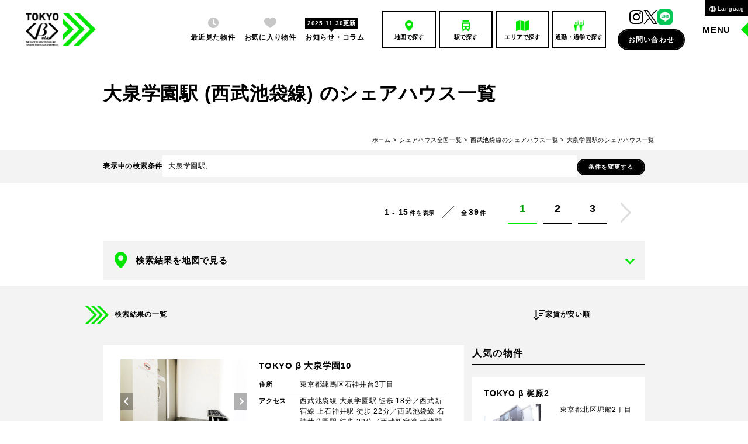

--- FILE ---
content_type: text/html; charset=UTF-8
request_url: https://www.tokyobeta.jp/?s=&post_type=sharehouse&station%5B%5D=oizumi-gakuen
body_size: 261505
content:
<!DOCTYPE html>
<html lang="ja">
<head>
  <meta charset="UTF-8">
  <meta name="viewport" content="width=device-width, initial-scale=1.0">
  <meta http-equiv="X-UA-Compatible" content="ie=edge">
  <meta name="format-detection" content="telephone=no">

  <link rel="icon" href="https://www.tokyobeta.jp/wp/wp-content/themes/tokyobeta.jp_theme/assets/img/favicon.ico">
  <link rel="apple-touch-icon-precomposed" href="https://www.tokyobeta.jp/wp/wp-content/themes/tokyobeta.jp_theme/assets/img/webclip.png">
  <meta name="msapplication-TileImage" content="https://www.tokyobeta.jp/wp/wp-content/themes/tokyobeta.jp_theme/assets/img/webclip.png">

  <title>大泉学園駅 (西武池袋線) のシェアハウス一覧 | シェアハウスを探すならTOKYOβ</title>
<meta name='robots' content='max-image-preview:large' />
	<style>img:is([sizes="auto" i], [sizes^="auto," i]) { contain-intrinsic-size: 3000px 1500px }</style>
	<link rel="alternate" hreflang="ja" href="https://www.tokyobeta.jp/?s=&#038;post_type=sharehouse&#038;station%5B%5D=oizumi-gakuen" />
<link rel="alternate" hreflang="en" href="https://www.tokyobeta.jp/en/?s=&#038;post_type=sharehouse&#038;station%5B%5D=oizumi-gakuen" />
<link rel="alternate" hreflang="zh" href="https://www.tokyobeta.jp/zh/?s=&#038;post_type=sharehouse&#038;station%5B%5D=oizumi-gakuen" />
<link rel="alternate" hreflang="ko" href="https://www.tokyobeta.jp/ko/?s=&#038;post_type=sharehouse&#038;station%5B%5D=oizumi-gakuen" />
<link rel="alternate" hreflang="vi" href="https://www.tokyobeta.jp/vi/?s=&#038;post_type=sharehouse&#038;station%5B%5D=oizumi-gakuen" />
<link rel="alternate" hreflang="ne" href="https://www.tokyobeta.jp/ne/?s=&#038;post_type=sharehouse&#038;station%5B%5D=oizumi-gakuen" />
<link rel="alternate" hreflang="my" href="https://www.tokyobeta.jp/my/?s=&#038;post_type=sharehouse&#038;station%5B%5D=oizumi-gakuen" />
<link rel="alternate" hreflang="si" href="https://www.tokyobeta.jp/si/?s=&#038;post_type=sharehouse&#038;station%5B%5D=oizumi-gakuen" />
<link rel="alternate" hreflang="x-default" href="https://www.tokyobeta.jp/?s=&#038;post_type=sharehouse&#038;station%5B%5D=oizumi-gakuen" />
<link rel='dns-prefetch' href='//maps.googleapis.com' />
<link rel="alternate" type="application/rss+xml" title="シェアハウスを探すならTOKYOβ &raquo; 大泉学園 駅 のフィード" href="https://www.tokyobeta.jp/station/oizumi-gakuen/feed/" />

<!-- SEO SIMPLE PACK 3.6.2 -->
<meta name="robots" content="index, follow">
<meta name="description" content="大泉学園付近のシェアハウス一覧。TOKYOβなら、駅近で便利なシェアハウスが多数。">
<link rel="canonical" href="https://www.tokyobeta.jp/?s=&amp;post_type=sharehouse&amp;station%5B%5D=oizumi-gakuen">
<meta property="og:locale" content="ja_JP">
<meta property="og:type" content="website">
<meta property="og:image" content="https://tokyobeta.jp/wp/wp-content/uploads/2022/02/ogp.png">
<meta property="og:title" content="大泉学園駅 (西武池袋線) のシェアハウス一覧 | シェアハウスを探すならTOKYOβ">
<meta property="og:description" content="大泉学園付近のシェアハウス一覧。TOKYOβなら、駅近で便利なシェアハウスが多数。">
<meta property="og:url" content="https://www.tokyobeta.jp/?s=&amp;post_type=sharehouse&amp;station%5B%5D=oizumi-gakuen">
<meta property="og:site_name" content="シェアハウスを探すならTOKYOβ">
<meta name="twitter:card" content="summary_large_image">
<!-- / SEO SIMPLE PACK -->

<script type="text/javascript">
/* <![CDATA[ */
window._wpemojiSettings = {"baseUrl":"https:\/\/s.w.org\/images\/core\/emoji\/16.0.1\/72x72\/","ext":".png","svgUrl":"https:\/\/s.w.org\/images\/core\/emoji\/16.0.1\/svg\/","svgExt":".svg","source":{"concatemoji":"https:\/\/www.tokyobeta.jp\/wp\/wp-includes\/js\/wp-emoji-release.min.js?ver=6.8.3"}};
/*! This file is auto-generated */
!function(s,n){var o,i,e;function c(e){try{var t={supportTests:e,timestamp:(new Date).valueOf()};sessionStorage.setItem(o,JSON.stringify(t))}catch(e){}}function p(e,t,n){e.clearRect(0,0,e.canvas.width,e.canvas.height),e.fillText(t,0,0);var t=new Uint32Array(e.getImageData(0,0,e.canvas.width,e.canvas.height).data),a=(e.clearRect(0,0,e.canvas.width,e.canvas.height),e.fillText(n,0,0),new Uint32Array(e.getImageData(0,0,e.canvas.width,e.canvas.height).data));return t.every(function(e,t){return e===a[t]})}function u(e,t){e.clearRect(0,0,e.canvas.width,e.canvas.height),e.fillText(t,0,0);for(var n=e.getImageData(16,16,1,1),a=0;a<n.data.length;a++)if(0!==n.data[a])return!1;return!0}function f(e,t,n,a){switch(t){case"flag":return n(e,"\ud83c\udff3\ufe0f\u200d\u26a7\ufe0f","\ud83c\udff3\ufe0f\u200b\u26a7\ufe0f")?!1:!n(e,"\ud83c\udde8\ud83c\uddf6","\ud83c\udde8\u200b\ud83c\uddf6")&&!n(e,"\ud83c\udff4\udb40\udc67\udb40\udc62\udb40\udc65\udb40\udc6e\udb40\udc67\udb40\udc7f","\ud83c\udff4\u200b\udb40\udc67\u200b\udb40\udc62\u200b\udb40\udc65\u200b\udb40\udc6e\u200b\udb40\udc67\u200b\udb40\udc7f");case"emoji":return!a(e,"\ud83e\udedf")}return!1}function g(e,t,n,a){var r="undefined"!=typeof WorkerGlobalScope&&self instanceof WorkerGlobalScope?new OffscreenCanvas(300,150):s.createElement("canvas"),o=r.getContext("2d",{willReadFrequently:!0}),i=(o.textBaseline="top",o.font="600 32px Arial",{});return e.forEach(function(e){i[e]=t(o,e,n,a)}),i}function t(e){var t=s.createElement("script");t.src=e,t.defer=!0,s.head.appendChild(t)}"undefined"!=typeof Promise&&(o="wpEmojiSettingsSupports",i=["flag","emoji"],n.supports={everything:!0,everythingExceptFlag:!0},e=new Promise(function(e){s.addEventListener("DOMContentLoaded",e,{once:!0})}),new Promise(function(t){var n=function(){try{var e=JSON.parse(sessionStorage.getItem(o));if("object"==typeof e&&"number"==typeof e.timestamp&&(new Date).valueOf()<e.timestamp+604800&&"object"==typeof e.supportTests)return e.supportTests}catch(e){}return null}();if(!n){if("undefined"!=typeof Worker&&"undefined"!=typeof OffscreenCanvas&&"undefined"!=typeof URL&&URL.createObjectURL&&"undefined"!=typeof Blob)try{var e="postMessage("+g.toString()+"("+[JSON.stringify(i),f.toString(),p.toString(),u.toString()].join(",")+"));",a=new Blob([e],{type:"text/javascript"}),r=new Worker(URL.createObjectURL(a),{name:"wpTestEmojiSupports"});return void(r.onmessage=function(e){c(n=e.data),r.terminate(),t(n)})}catch(e){}c(n=g(i,f,p,u))}t(n)}).then(function(e){for(var t in e)n.supports[t]=e[t],n.supports.everything=n.supports.everything&&n.supports[t],"flag"!==t&&(n.supports.everythingExceptFlag=n.supports.everythingExceptFlag&&n.supports[t]);n.supports.everythingExceptFlag=n.supports.everythingExceptFlag&&!n.supports.flag,n.DOMReady=!1,n.readyCallback=function(){n.DOMReady=!0}}).then(function(){return e}).then(function(){var e;n.supports.everything||(n.readyCallback(),(e=n.source||{}).concatemoji?t(e.concatemoji):e.wpemoji&&e.twemoji&&(t(e.twemoji),t(e.wpemoji)))}))}((window,document),window._wpemojiSettings);
/* ]]> */
</script>
<style id='wp-emoji-styles-inline-css' type='text/css'>

	img.wp-smiley, img.emoji {
		display: inline !important;
		border: none !important;
		box-shadow: none !important;
		height: 1em !important;
		width: 1em !important;
		margin: 0 0.07em !important;
		vertical-align: -0.1em !important;
		background: none !important;
		padding: 0 !important;
	}
</style>
<link rel='stylesheet' id='wp-block-library-css' href='https://www.tokyobeta.jp/wp/wp-includes/css/dist/block-library/style.min.css?ver=6.8.3' type='text/css' media='all' />
<style id='wp-block-library-theme-inline-css' type='text/css'>
.wp-block-audio :where(figcaption){color:#555;font-size:13px;text-align:center}.is-dark-theme .wp-block-audio :where(figcaption){color:#ffffffa6}.wp-block-audio{margin:0 0 1em}.wp-block-code{border:1px solid #ccc;border-radius:4px;font-family:Menlo,Consolas,monaco,monospace;padding:.8em 1em}.wp-block-embed :where(figcaption){color:#555;font-size:13px;text-align:center}.is-dark-theme .wp-block-embed :where(figcaption){color:#ffffffa6}.wp-block-embed{margin:0 0 1em}.blocks-gallery-caption{color:#555;font-size:13px;text-align:center}.is-dark-theme .blocks-gallery-caption{color:#ffffffa6}:root :where(.wp-block-image figcaption){color:#555;font-size:13px;text-align:center}.is-dark-theme :root :where(.wp-block-image figcaption){color:#ffffffa6}.wp-block-image{margin:0 0 1em}.wp-block-pullquote{border-bottom:4px solid;border-top:4px solid;color:currentColor;margin-bottom:1.75em}.wp-block-pullquote cite,.wp-block-pullquote footer,.wp-block-pullquote__citation{color:currentColor;font-size:.8125em;font-style:normal;text-transform:uppercase}.wp-block-quote{border-left:.25em solid;margin:0 0 1.75em;padding-left:1em}.wp-block-quote cite,.wp-block-quote footer{color:currentColor;font-size:.8125em;font-style:normal;position:relative}.wp-block-quote:where(.has-text-align-right){border-left:none;border-right:.25em solid;padding-left:0;padding-right:1em}.wp-block-quote:where(.has-text-align-center){border:none;padding-left:0}.wp-block-quote.is-large,.wp-block-quote.is-style-large,.wp-block-quote:where(.is-style-plain){border:none}.wp-block-search .wp-block-search__label{font-weight:700}.wp-block-search__button{border:1px solid #ccc;padding:.375em .625em}:where(.wp-block-group.has-background){padding:1.25em 2.375em}.wp-block-separator.has-css-opacity{opacity:.4}.wp-block-separator{border:none;border-bottom:2px solid;margin-left:auto;margin-right:auto}.wp-block-separator.has-alpha-channel-opacity{opacity:1}.wp-block-separator:not(.is-style-wide):not(.is-style-dots){width:100px}.wp-block-separator.has-background:not(.is-style-dots){border-bottom:none;height:1px}.wp-block-separator.has-background:not(.is-style-wide):not(.is-style-dots){height:2px}.wp-block-table{margin:0 0 1em}.wp-block-table td,.wp-block-table th{word-break:normal}.wp-block-table :where(figcaption){color:#555;font-size:13px;text-align:center}.is-dark-theme .wp-block-table :where(figcaption){color:#ffffffa6}.wp-block-video :where(figcaption){color:#555;font-size:13px;text-align:center}.is-dark-theme .wp-block-video :where(figcaption){color:#ffffffa6}.wp-block-video{margin:0 0 1em}:root :where(.wp-block-template-part.has-background){margin-bottom:0;margin-top:0;padding:1.25em 2.375em}
</style>
<style id='classic-theme-styles-inline-css' type='text/css'>
/*! This file is auto-generated */
.wp-block-button__link{color:#fff;background-color:#32373c;border-radius:9999px;box-shadow:none;text-decoration:none;padding:calc(.667em + 2px) calc(1.333em + 2px);font-size:1.125em}.wp-block-file__button{background:#32373c;color:#fff;text-decoration:none}
</style>
<style id='global-styles-inline-css' type='text/css'>
:root{--wp--preset--aspect-ratio--square: 1;--wp--preset--aspect-ratio--4-3: 4/3;--wp--preset--aspect-ratio--3-4: 3/4;--wp--preset--aspect-ratio--3-2: 3/2;--wp--preset--aspect-ratio--2-3: 2/3;--wp--preset--aspect-ratio--16-9: 16/9;--wp--preset--aspect-ratio--9-16: 9/16;--wp--preset--color--black: #000000;--wp--preset--color--cyan-bluish-gray: #abb8c3;--wp--preset--color--white: #ffffff;--wp--preset--color--pale-pink: #f78da7;--wp--preset--color--vivid-red: #cf2e2e;--wp--preset--color--luminous-vivid-orange: #ff6900;--wp--preset--color--luminous-vivid-amber: #fcb900;--wp--preset--color--light-green-cyan: #7bdcb5;--wp--preset--color--vivid-green-cyan: #00d084;--wp--preset--color--pale-cyan-blue: #8ed1fc;--wp--preset--color--vivid-cyan-blue: #0693e3;--wp--preset--color--vivid-purple: #9b51e0;--wp--preset--gradient--vivid-cyan-blue-to-vivid-purple: linear-gradient(135deg,rgba(6,147,227,1) 0%,rgb(155,81,224) 100%);--wp--preset--gradient--light-green-cyan-to-vivid-green-cyan: linear-gradient(135deg,rgb(122,220,180) 0%,rgb(0,208,130) 100%);--wp--preset--gradient--luminous-vivid-amber-to-luminous-vivid-orange: linear-gradient(135deg,rgba(252,185,0,1) 0%,rgba(255,105,0,1) 100%);--wp--preset--gradient--luminous-vivid-orange-to-vivid-red: linear-gradient(135deg,rgba(255,105,0,1) 0%,rgb(207,46,46) 100%);--wp--preset--gradient--very-light-gray-to-cyan-bluish-gray: linear-gradient(135deg,rgb(238,238,238) 0%,rgb(169,184,195) 100%);--wp--preset--gradient--cool-to-warm-spectrum: linear-gradient(135deg,rgb(74,234,220) 0%,rgb(151,120,209) 20%,rgb(207,42,186) 40%,rgb(238,44,130) 60%,rgb(251,105,98) 80%,rgb(254,248,76) 100%);--wp--preset--gradient--blush-light-purple: linear-gradient(135deg,rgb(255,206,236) 0%,rgb(152,150,240) 100%);--wp--preset--gradient--blush-bordeaux: linear-gradient(135deg,rgb(254,205,165) 0%,rgb(254,45,45) 50%,rgb(107,0,62) 100%);--wp--preset--gradient--luminous-dusk: linear-gradient(135deg,rgb(255,203,112) 0%,rgb(199,81,192) 50%,rgb(65,88,208) 100%);--wp--preset--gradient--pale-ocean: linear-gradient(135deg,rgb(255,245,203) 0%,rgb(182,227,212) 50%,rgb(51,167,181) 100%);--wp--preset--gradient--electric-grass: linear-gradient(135deg,rgb(202,248,128) 0%,rgb(113,206,126) 100%);--wp--preset--gradient--midnight: linear-gradient(135deg,rgb(2,3,129) 0%,rgb(40,116,252) 100%);--wp--preset--font-size--small: 13px;--wp--preset--font-size--medium: 20px;--wp--preset--font-size--large: 36px;--wp--preset--font-size--x-large: 42px;--wp--preset--spacing--20: 0.44rem;--wp--preset--spacing--30: 0.67rem;--wp--preset--spacing--40: 1rem;--wp--preset--spacing--50: 1.5rem;--wp--preset--spacing--60: 2.25rem;--wp--preset--spacing--70: 3.38rem;--wp--preset--spacing--80: 5.06rem;--wp--preset--shadow--natural: 6px 6px 9px rgba(0, 0, 0, 0.2);--wp--preset--shadow--deep: 12px 12px 50px rgba(0, 0, 0, 0.4);--wp--preset--shadow--sharp: 6px 6px 0px rgba(0, 0, 0, 0.2);--wp--preset--shadow--outlined: 6px 6px 0px -3px rgba(255, 255, 255, 1), 6px 6px rgba(0, 0, 0, 1);--wp--preset--shadow--crisp: 6px 6px 0px rgba(0, 0, 0, 1);}:where(.is-layout-flex){gap: 0.5em;}:where(.is-layout-grid){gap: 0.5em;}body .is-layout-flex{display: flex;}.is-layout-flex{flex-wrap: wrap;align-items: center;}.is-layout-flex > :is(*, div){margin: 0;}body .is-layout-grid{display: grid;}.is-layout-grid > :is(*, div){margin: 0;}:where(.wp-block-columns.is-layout-flex){gap: 2em;}:where(.wp-block-columns.is-layout-grid){gap: 2em;}:where(.wp-block-post-template.is-layout-flex){gap: 1.25em;}:where(.wp-block-post-template.is-layout-grid){gap: 1.25em;}.has-black-color{color: var(--wp--preset--color--black) !important;}.has-cyan-bluish-gray-color{color: var(--wp--preset--color--cyan-bluish-gray) !important;}.has-white-color{color: var(--wp--preset--color--white) !important;}.has-pale-pink-color{color: var(--wp--preset--color--pale-pink) !important;}.has-vivid-red-color{color: var(--wp--preset--color--vivid-red) !important;}.has-luminous-vivid-orange-color{color: var(--wp--preset--color--luminous-vivid-orange) !important;}.has-luminous-vivid-amber-color{color: var(--wp--preset--color--luminous-vivid-amber) !important;}.has-light-green-cyan-color{color: var(--wp--preset--color--light-green-cyan) !important;}.has-vivid-green-cyan-color{color: var(--wp--preset--color--vivid-green-cyan) !important;}.has-pale-cyan-blue-color{color: var(--wp--preset--color--pale-cyan-blue) !important;}.has-vivid-cyan-blue-color{color: var(--wp--preset--color--vivid-cyan-blue) !important;}.has-vivid-purple-color{color: var(--wp--preset--color--vivid-purple) !important;}.has-black-background-color{background-color: var(--wp--preset--color--black) !important;}.has-cyan-bluish-gray-background-color{background-color: var(--wp--preset--color--cyan-bluish-gray) !important;}.has-white-background-color{background-color: var(--wp--preset--color--white) !important;}.has-pale-pink-background-color{background-color: var(--wp--preset--color--pale-pink) !important;}.has-vivid-red-background-color{background-color: var(--wp--preset--color--vivid-red) !important;}.has-luminous-vivid-orange-background-color{background-color: var(--wp--preset--color--luminous-vivid-orange) !important;}.has-luminous-vivid-amber-background-color{background-color: var(--wp--preset--color--luminous-vivid-amber) !important;}.has-light-green-cyan-background-color{background-color: var(--wp--preset--color--light-green-cyan) !important;}.has-vivid-green-cyan-background-color{background-color: var(--wp--preset--color--vivid-green-cyan) !important;}.has-pale-cyan-blue-background-color{background-color: var(--wp--preset--color--pale-cyan-blue) !important;}.has-vivid-cyan-blue-background-color{background-color: var(--wp--preset--color--vivid-cyan-blue) !important;}.has-vivid-purple-background-color{background-color: var(--wp--preset--color--vivid-purple) !important;}.has-black-border-color{border-color: var(--wp--preset--color--black) !important;}.has-cyan-bluish-gray-border-color{border-color: var(--wp--preset--color--cyan-bluish-gray) !important;}.has-white-border-color{border-color: var(--wp--preset--color--white) !important;}.has-pale-pink-border-color{border-color: var(--wp--preset--color--pale-pink) !important;}.has-vivid-red-border-color{border-color: var(--wp--preset--color--vivid-red) !important;}.has-luminous-vivid-orange-border-color{border-color: var(--wp--preset--color--luminous-vivid-orange) !important;}.has-luminous-vivid-amber-border-color{border-color: var(--wp--preset--color--luminous-vivid-amber) !important;}.has-light-green-cyan-border-color{border-color: var(--wp--preset--color--light-green-cyan) !important;}.has-vivid-green-cyan-border-color{border-color: var(--wp--preset--color--vivid-green-cyan) !important;}.has-pale-cyan-blue-border-color{border-color: var(--wp--preset--color--pale-cyan-blue) !important;}.has-vivid-cyan-blue-border-color{border-color: var(--wp--preset--color--vivid-cyan-blue) !important;}.has-vivid-purple-border-color{border-color: var(--wp--preset--color--vivid-purple) !important;}.has-vivid-cyan-blue-to-vivid-purple-gradient-background{background: var(--wp--preset--gradient--vivid-cyan-blue-to-vivid-purple) !important;}.has-light-green-cyan-to-vivid-green-cyan-gradient-background{background: var(--wp--preset--gradient--light-green-cyan-to-vivid-green-cyan) !important;}.has-luminous-vivid-amber-to-luminous-vivid-orange-gradient-background{background: var(--wp--preset--gradient--luminous-vivid-amber-to-luminous-vivid-orange) !important;}.has-luminous-vivid-orange-to-vivid-red-gradient-background{background: var(--wp--preset--gradient--luminous-vivid-orange-to-vivid-red) !important;}.has-very-light-gray-to-cyan-bluish-gray-gradient-background{background: var(--wp--preset--gradient--very-light-gray-to-cyan-bluish-gray) !important;}.has-cool-to-warm-spectrum-gradient-background{background: var(--wp--preset--gradient--cool-to-warm-spectrum) !important;}.has-blush-light-purple-gradient-background{background: var(--wp--preset--gradient--blush-light-purple) !important;}.has-blush-bordeaux-gradient-background{background: var(--wp--preset--gradient--blush-bordeaux) !important;}.has-luminous-dusk-gradient-background{background: var(--wp--preset--gradient--luminous-dusk) !important;}.has-pale-ocean-gradient-background{background: var(--wp--preset--gradient--pale-ocean) !important;}.has-electric-grass-gradient-background{background: var(--wp--preset--gradient--electric-grass) !important;}.has-midnight-gradient-background{background: var(--wp--preset--gradient--midnight) !important;}.has-small-font-size{font-size: var(--wp--preset--font-size--small) !important;}.has-medium-font-size{font-size: var(--wp--preset--font-size--medium) !important;}.has-large-font-size{font-size: var(--wp--preset--font-size--large) !important;}.has-x-large-font-size{font-size: var(--wp--preset--font-size--x-large) !important;}
:where(.wp-block-post-template.is-layout-flex){gap: 1.25em;}:where(.wp-block-post-template.is-layout-grid){gap: 1.25em;}
:where(.wp-block-columns.is-layout-flex){gap: 2em;}:where(.wp-block-columns.is-layout-grid){gap: 2em;}
:root :where(.wp-block-pullquote){font-size: 1.5em;line-height: 1.6;}
</style>
<link rel='stylesheet' id='wpml-legacy-horizontal-list-0-css' href='https://www.tokyobeta.jp/wp/wp-content/plugins/sitepress-multilingual-cms/templates/language-switchers/legacy-list-horizontal/style.min.css?ver=1' type='text/css' media='all' />
<link rel='stylesheet' id='theme-style-css' href='https://www.tokyobeta.jp/wp/wp-content/themes/tokyobeta.jp_theme/style.css?ver=1741910567' type='text/css' media='all' />
<link rel='stylesheet' id='theme-main-style-css' href='https://www.tokyobeta.jp/wp/wp-content/themes/tokyobeta.jp_theme/assets/css/main.css?ver=1762233866' type='text/css' media='all' />
<link rel='stylesheet' id='swiper-style-css' href='https://www.tokyobeta.jp/wp/wp-content/themes/tokyobeta.jp_theme/assets/css/plugins/swiper-bundle.min.css' type='text/css' media='all' />
<link rel='stylesheet' id='wp-pagenavi-css' href='https://www.tokyobeta.jp/wp/wp-content/plugins/wp-pagenavi/pagenavi-css.css?ver=2.70' type='text/css' media='all' />
<script type="text/javascript" id="wpml-cookie-js-extra">
/* <![CDATA[ */
var wpml_cookies = {"wp-wpml_current_language":{"value":"ja","expires":1,"path":"\/"}};
var wpml_cookies = {"wp-wpml_current_language":{"value":"ja","expires":1,"path":"\/"}};
/* ]]> */
</script>
<script type="text/javascript" src="https://www.tokyobeta.jp/wp/wp-content/plugins/sitepress-multilingual-cms/res/js/cookies/language-cookie.js?ver=485900" id="wpml-cookie-js" defer="defer" data-wp-strategy="defer"></script>
<script type="text/javascript" src="https://www.tokyobeta.jp/wp/wp-includes/js/jquery/jquery.min.js?ver=3.7.1" id="jquery-core-js"></script>
<script type="text/javascript" src="https://www.tokyobeta.jp/wp/wp-includes/js/jquery/jquery-migrate.min.js?ver=3.4.1" id="jquery-migrate-js"></script>
<link rel="https://api.w.org/" href="https://www.tokyobeta.jp/wp-json/" /><link rel="alternate" title="JSON" type="application/json" href="https://www.tokyobeta.jp/wp-json/wp/v2/station/4524" /><link rel="EditURI" type="application/rsd+xml" title="RSD" href="https://www.tokyobeta.jp/wp/xmlrpc.php?rsd" />
<meta name="generator" content="WordPress 6.8.3" />
<meta name="generator" content="WPML ver:4.8.5 stt:66,1,28,29,67,36,68,57;" />
<script type="application/ld+json">{"@context":"http://schema.org","@type":"BreadcrumbList","itemListElement":[{"@type":"ListItem","position":1,"item":{"@id":"https://www.tokyobeta.jp","name":"シェアハウスを探すならTOKYOβ"}},{"@type":"ListItem","position":2,"item":{"@id":"https://www.tokyobeta.jp/?s=&#038;post_type=sharehouse","name":"シェアハウス全国一覧"}},{"@type":"ListItem","position":3,"item":{"@id":"https://www.tokyobeta.jp/?s=&#038;post_type=sharehouse&#038;line%5B%5D=西武池袋線","name":"西武池袋線のシェアハウス一覧"}},{"@type":"ListItem","position":4,"item":{"@id":"","name":"大泉学園駅のシェアハウス一覧"}}]}</script>  <!-- Google Tag Manager -->
  <script>(function(w,d,s,l,i){w[l]=w[l]||[];w[l].push({'gtm.start':
  new Date().getTime(),event:'gtm.js'});var f=d.getElementsByTagName(s)[0],
  j=d.createElement(s),dl=l!='dataLayer'?'&l='+l:'';j.async=true;j.src=
  'https://www.googletagmanager.com/gtm.js?id='+i+dl;f.parentNode.insertBefore(j,f);
  })(window,document,'script','dataLayer','GTM-MW3ZZ57');</script>
  <!-- End Google Tag Manager -->

  <!-- Global site tag (gtag.js) - Google Analytics -->
  <script async src="https://www.googletagmanager.com/gtag/js?id=UA-218067212-1"></script>
  <script>
    window.dataLayer = window.dataLayer || [];
    function gtag(){dataLayer.push(arguments);}
    gtag('js', new Date());

    gtag('config', 'UA-218067212-1');

    jQuery(window).on("load", function(){
      setTimeout(function(){
        jQuery('a[href^="tel:"]').on("click", function(){
          gtag('event', 'click', {'event_category': 'tel','event_label': window.location.href, 'value': '1'});
        });
      }, 1000);
    });
  </script>

  <!-- SNS広告用のタグ -->
  <meta name="facebook-domain-verification" content="fi7vkeqr8dyyaxscmwncbuzoisi03j" />
</head>

<body class="archive search search-results tax-station term-oizumi-gakuen term-4524 wp-embed-responsive wp-theme-tokyobetajp_theme" data-loading="false" ontouchstart="">
<!-- Google Tag Manager (noscript) -->
<noscript><iframe src="https://www.googletagmanager.com/ns.html?id=GTM-MW3ZZ57"
height="0" width="0" style="display:none;visibility:hidden"></iframe></noscript>
<!-- End Google Tag Manager (noscript) -->



<header class="l-header">
  <div class="l-header__inner">
          <h1 class="l-header__logo"><a href="https://www.tokyobeta.jp"><picture class="">
      <source srcset="https://www.tokyobeta.jp/wp/wp-content/themes/tokyobeta.jp_theme/assets/img/common/logo.webp" type="image/webp">
      <img src="https://www.tokyobeta.jp/wp/wp-content/themes/tokyobeta.jp_theme/assets/img/common/logo.png" type="image/png" alt="シェアハウスを探すならTOKYOβ" loading="lazy" width="87" height="41">
    </picture></a></h1>
    
    <ul class="l-header__menu">
      <li class="l-header__menu-item m-history"><a href="https://www.tokyobeta.jp/history"><span>最近見た物件</span></a></li>
      <li class="l-header__menu-item m-favorite"><a href="https://www.tokyobeta.jp/favorites" class=""><span>お気に入り物件</a></span></li>
              <li class="l-header__menu-item m-topics u-sp-none">
          <span class="l-header__latest-post-date m-pc">2025.11.30更新</span>          <a href="https://www.tokyobeta.jp/topics"><span>お知らせ・コラム</span></a>
        </li>
        <li class="l-header__menu-item m-search m-map ja"><a href="https://www.tokyobeta.jp/map"><span>地図<br class="u-pc-none">で探す</span></a></li>
        <li class="l-header__menu-item m-search m-station u-sp-none ja"><a href="https://www.tokyobeta.jp/search-by-station"><span>駅で探す</span></a></li>
        <li class="l-header__menu-item m-search m-area u-sp-none ja"><a href="https://www.tokyobeta.jp/search-by-area"><span>エリアで探す</span></a></li>
        <li class="l-header__menu-item m-search m-commute ja"><a href="https://www.tokyobeta.jp/search-by-commute"><span>通勤<span class="u-sp-none">・</span>通学<br class="u-pc-none">で探す</span></a></li>
                  <li class="l-header__menu-contact u-sp-none">
                  <div class="snss">
            <div class="sns m-ig"><a href="https://www.instagram.com/tokyo_beta_ig/" target="_blank" rel="noopener" title="Instagram"><picture class="">
      <source srcset="https://www.tokyobeta.jp/wp/wp-content/themes/tokyobeta.jp_theme/assets/img/common/icon_ig.webp" type="image/webp">
      <img src="https://www.tokyobeta.jp/wp/wp-content/themes/tokyobeta.jp_theme/assets/img/common/icon_ig.png" type="image/png" alt="Instagram" loading="lazy" width="24" height="24">
    </picture></a></div>
            <div class="sns m-tw"><a href="https://x.com/tokyo_beta_x" target="_blank" rel="noopener" title="Twitter"><picture class="">
      <source srcset="https://www.tokyobeta.jp/wp/wp-content/themes/tokyobeta.jp_theme/assets/img/common/icon_tw.webp" type="image/webp">
      <img src="https://www.tokyobeta.jp/wp/wp-content/themes/tokyobeta.jp_theme/assets/img/common/icon_tw.png" type="image/png" alt="X" loading="lazy" width="24" height="24">
    </picture></a></div>
            <div class="sns m-line"><a href="https://lin.ee/7OwKQ1P" target="_blank" rel="noopener" title="LINE"><picture class="">
      <source srcset="https://www.tokyobeta.jp/wp/wp-content/themes/tokyobeta.jp_theme/assets/img/common/icon_line_2.webp" type="image/webp">
      <img src="https://www.tokyobeta.jp/wp/wp-content/themes/tokyobeta.jp_theme/assets/img/common/icon_line_2.png" type="image/png" alt="X" loading="lazy" width="26" height="26">
    </picture></a></div>
          </div>
                <div class="c-btn"><a href="https://www.tokyobeta.jp/contact"><span>お問い合わせ</span></a></div>
      </li>
    </ul>

    <div class="l-gnav-btn" id="js-gnav-btn">
              <span class="l-gnav-btn__bar"></span>
              <span class="l-gnav-btn__bar"></span>
              <span class="l-gnav-btn__bar"></span>
            <span class="l-gnav-btn__text"></span>
    </div>

    <nav class="l-gnav" id="js-gnav">
      <div class="l-gnav__outer">
        <p class="l-gnav__logo"><a href="https://www.tokyobeta.jp"><picture class="">
      <source srcset="https://www.tokyobeta.jp/wp/wp-content/themes/tokyobeta.jp_theme/assets/img/common/logo.webp" type="image/webp">
      <img src="https://www.tokyobeta.jp/wp/wp-content/themes/tokyobeta.jp_theme/assets/img/common/logo.png" type="image/png" alt="シェアハウスを探すならTOKYOβ" loading="lazy" width="120" height="56">
    </picture></a></p>
        <ul class="l-gnav__search u-mb2">
          <li class="c-search-btn m-map"><a href="https://www.tokyobeta.jp/map"><span>地図から物件を探す</span></a></li>
          <li class="c-search-btn m-station"><a href="https://www.tokyobeta.jp/search-by-station"><span>駅から物件を探す</span></a></li>
          <li class="c-search-btn m-area"><a href="https://www.tokyobeta.jp/search-by-area"><span>エリアから物件を探す</span></a></li>
          <li class="c-search-btn m-commute"><a href="https://www.tokyobeta.jp/search-by-commute"><span>通勤・通学で探す</span></a></li>
        </ul>
        <ul class="l-gnav__list">
          <li class="l-gnav__item"><a href="https://www.tokyobeta.jp/about">トーキョーベータとは</a></li>
          <li class="l-gnav__item"><a href="https://www.tokyobeta.jp/voice">入居者インタビュー</a></li>          <li class="l-gnav__item"><a href="https://www.tokyobeta.jp/faq">よくあるご質問</a></li>
          <li class="l-gnav__item"><a href="https://www.tokyobeta.jp/corporate">法人・学校法人の方へ</a></li>          <li class="l-gnav__item m-contact c-btn u-mt2"><a href="https://www.tokyobeta.jp/contact"><span>お問い合わせ</span></a></li>
          <li class="l-gnav__item m-tel"><a href="tel:03-3805-1818"><span>03-3805-1818</span></a><div class="opening">営業時間 10：00～18：00 年中無休</div></li>
        </ul>
                  <ul class="l-gnav__sns">
            <li class="m-ig"><a href="https://www.instagram.com/tokyo_beta_ig/" target="_blank" rel="noopener" title="Instagram"><picture class="">
      <source srcset="https://www.tokyobeta.jp/wp/wp-content/themes/tokyobeta.jp_theme/assets/img/common/icon_ig.webp" type="image/webp">
      <img src="https://www.tokyobeta.jp/wp/wp-content/themes/tokyobeta.jp_theme/assets/img/common/icon_ig.png" type="image/png" alt="Instagram" loading="lazy" width="30" height="30">
    </picture></a></li>
            <li class="m-tw"><a href="https://x.com/tokyo_beta_x" target="_blank" rel="noopener" title="Twitter"><picture class="">
      <source srcset="https://www.tokyobeta.jp/wp/wp-content/themes/tokyobeta.jp_theme/assets/img/common/icon_tw.webp" type="image/webp">
      <img src="https://www.tokyobeta.jp/wp/wp-content/themes/tokyobeta.jp_theme/assets/img/common/icon_tw.png" type="image/png" alt="X" loading="lazy" width="30" height="30">
    </picture></a></li>
            <li class="m-line"><a href="https://lin.ee/7OwKQ1P" target="_blank" rel="noopener" title="LINE"><picture class="">
      <source srcset="https://www.tokyobeta.jp/wp/wp-content/themes/tokyobeta.jp_theme/assets/img/common/icon_line_2.webp" type="image/webp">
      <img src="https://www.tokyobeta.jp/wp/wp-content/themes/tokyobeta.jp_theme/assets/img/common/icon_line_2.png" type="image/png" alt="X" loading="lazy" width="30" height="30">
    </picture></a></li>
          </ul>
              </div>
      <div class="p-line-bnr u-mt3 u-sp-mb2 u-mb4">
  <a href="https://lin.ee/7OwKQ1P" target="_blank" rel="noopener"><picture class="">
      <source srcset="https://www.tokyobeta.jp/wp/wp-content/themes/tokyobeta.jp_theme/assets/img/common/bnr_line_ja_sp.webp" type="image/webp">
      <img src="https://www.tokyobeta.jp/wp/wp-content/themes/tokyobeta.jp_theme/assets/img/common/bnr_line_ja_sp.png" type="image/png" alt="あなたにぴったりな街診断" loading="lazy" width="670" height="350">
    </picture></a>
</div>      <div class="p-wpml-language-switcher m-gnav">
        <p class="p-wpml-language-switcher__title"><img src="https://www.tokyobeta.jp/wp/wp-content/themes/tokyobeta.jp_theme/assets/img/common/icon_language.svg" alt="Language" loading="lazy" width="76" height="14"></p>
        <div class="p-wpml-language-switcher__box">
          <div class="wpml-floating-language-switcher p-wpml-language-switcher__menu">
<div class="wpml-ls-statics-shortcode_actions wpml-ls wpml-ls-legacy-list-horizontal">
	<ul role="menu"><li class="wpml-ls-slot-shortcode_actions wpml-ls-item wpml-ls-item-ja wpml-ls-current-language wpml-ls-first-item wpml-ls-item-legacy-list-horizontal" role="none">
				<a href="https://www.tokyobeta.jp/station/oizumi-gakuen/" class="wpml-ls-link" role="menuitem" >
                    <span class="wpml-ls-native" role="menuitem">日本語</span></a>
			</li><li class="wpml-ls-slot-shortcode_actions wpml-ls-item wpml-ls-item-en wpml-ls-item-legacy-list-horizontal" role="none">
				<a href="https://www.tokyobeta.jp/en/station/oizumi-gakuen-en/" class="wpml-ls-link" role="menuitem"  aria-label="Englishに切り替える" title="Englishに切り替える" >
                    <span class="wpml-ls-native" lang="en">English</span></a>
			</li><li class="wpml-ls-slot-shortcode_actions wpml-ls-item wpml-ls-item-zh wpml-ls-item-legacy-list-horizontal" role="none">
				<a href="https://www.tokyobeta.jp/zh/station/oizumi-gakuen-zh/" class="wpml-ls-link" role="menuitem"  aria-label="中文に切り替える" title="中文に切り替える" >
                    <span class="wpml-ls-native" lang="zh">中文</span></a>
			</li><li class="wpml-ls-slot-shortcode_actions wpml-ls-item wpml-ls-item-ko wpml-ls-item-legacy-list-horizontal" role="none">
				<a href="https://www.tokyobeta.jp/ko/station/oizumi-gakuen-ko/" class="wpml-ls-link" role="menuitem"  aria-label="한국어に切り替える" title="한국어に切り替える" >
                    <span class="wpml-ls-native" lang="ko">한국어</span></a>
			</li><li class="wpml-ls-slot-shortcode_actions wpml-ls-item wpml-ls-item-vi wpml-ls-item-legacy-list-horizontal" role="none">
				<a href="https://www.tokyobeta.jp/vi/station/oizumi-gakuen-vi/" class="wpml-ls-link" role="menuitem"  aria-label="Tiếng Việtに切り替える" title="Tiếng Việtに切り替える" >
                    <span class="wpml-ls-native" lang="vi">Tiếng Việt</span></a>
			</li><li class="wpml-ls-slot-shortcode_actions wpml-ls-item wpml-ls-item-ne wpml-ls-item-legacy-list-horizontal" role="none">
				<a href="https://www.tokyobeta.jp/ne/station/oizumi-gakuen-ne/" class="wpml-ls-link" role="menuitem"  aria-label="Nepaliに切り替える" title="Nepaliに切り替える" >
                    <span class="wpml-ls-native" lang="ne">Nepali</span></a>
			</li><li class="wpml-ls-slot-shortcode_actions wpml-ls-item wpml-ls-item-my wpml-ls-item-legacy-list-horizontal" role="none">
				<a href="https://www.tokyobeta.jp/my/station/oizumi-gakuen-my/" class="wpml-ls-link" role="menuitem"  aria-label="Myanmarに切り替える" title="Myanmarに切り替える" >
                    <span class="wpml-ls-native" lang="my">Myanmar</span></a>
			</li><li class="wpml-ls-slot-shortcode_actions wpml-ls-item wpml-ls-item-si wpml-ls-last-item wpml-ls-item-legacy-list-horizontal" role="none">
				<a href="https://www.tokyobeta.jp/si/station/oizumi-gakuen-si/" class="wpml-ls-link" role="menuitem"  aria-label="Sinhaleseに切り替える" title="Sinhaleseに切り替える" >
                    <span class="wpml-ls-native" lang="si">Sinhalese</span></a>
			</li></ul>
</div>
</div>                  </div>
      </div>
    </nav>
  </div>

  <div class="p-wpml-language-switcher m-btn">
    <p class="p-wpml-language-switcher__title" id="js-language-switcher-btn">
      <picture>
        <source media="(min-width:1024px)" srcset="https://www.tokyobeta.jp/wp/wp-content/themes/tokyobeta.jp_theme/assets/img/common/icon_language_white.svg">
        <img src="https://www.tokyobeta.jp/wp/wp-content/themes/tokyobeta.jp_theme/assets/img/common/icon_language_black.svg" alt="Language" loading="lazy" width="76" height="14">
      </picture>
    </p>
    <div class="p-wpml-language-switcher__box">
      <p class="p-wpml-language-switcher__subtitle">Choose Your Language.</p>
      <div class="wpml-floating-language-switcher p-wpml-language-switcher__menu">
<div class="wpml-ls-statics-shortcode_actions wpml-ls wpml-ls-legacy-list-horizontal">
	<ul role="menu"><li class="wpml-ls-slot-shortcode_actions wpml-ls-item wpml-ls-item-ja wpml-ls-current-language wpml-ls-first-item wpml-ls-item-legacy-list-horizontal" role="none">
				<a href="https://www.tokyobeta.jp/station/oizumi-gakuen/" class="wpml-ls-link" role="menuitem" >
                    <span class="wpml-ls-native" role="menuitem">日本語</span></a>
			</li><li class="wpml-ls-slot-shortcode_actions wpml-ls-item wpml-ls-item-en wpml-ls-item-legacy-list-horizontal" role="none">
				<a href="https://www.tokyobeta.jp/en/station/oizumi-gakuen-en/" class="wpml-ls-link" role="menuitem"  aria-label="Englishに切り替える" title="Englishに切り替える" >
                    <span class="wpml-ls-native" lang="en">English</span></a>
			</li><li class="wpml-ls-slot-shortcode_actions wpml-ls-item wpml-ls-item-zh wpml-ls-item-legacy-list-horizontal" role="none">
				<a href="https://www.tokyobeta.jp/zh/station/oizumi-gakuen-zh/" class="wpml-ls-link" role="menuitem"  aria-label="中文に切り替える" title="中文に切り替える" >
                    <span class="wpml-ls-native" lang="zh">中文</span></a>
			</li><li class="wpml-ls-slot-shortcode_actions wpml-ls-item wpml-ls-item-ko wpml-ls-item-legacy-list-horizontal" role="none">
				<a href="https://www.tokyobeta.jp/ko/station/oizumi-gakuen-ko/" class="wpml-ls-link" role="menuitem"  aria-label="한국어に切り替える" title="한국어に切り替える" >
                    <span class="wpml-ls-native" lang="ko">한국어</span></a>
			</li><li class="wpml-ls-slot-shortcode_actions wpml-ls-item wpml-ls-item-vi wpml-ls-item-legacy-list-horizontal" role="none">
				<a href="https://www.tokyobeta.jp/vi/station/oizumi-gakuen-vi/" class="wpml-ls-link" role="menuitem"  aria-label="Tiếng Việtに切り替える" title="Tiếng Việtに切り替える" >
                    <span class="wpml-ls-native" lang="vi">Tiếng Việt</span></a>
			</li><li class="wpml-ls-slot-shortcode_actions wpml-ls-item wpml-ls-item-ne wpml-ls-item-legacy-list-horizontal" role="none">
				<a href="https://www.tokyobeta.jp/ne/station/oizumi-gakuen-ne/" class="wpml-ls-link" role="menuitem"  aria-label="Nepaliに切り替える" title="Nepaliに切り替える" >
                    <span class="wpml-ls-native" lang="ne">Nepali</span></a>
			</li><li class="wpml-ls-slot-shortcode_actions wpml-ls-item wpml-ls-item-my wpml-ls-item-legacy-list-horizontal" role="none">
				<a href="https://www.tokyobeta.jp/my/station/oizumi-gakuen-my/" class="wpml-ls-link" role="menuitem"  aria-label="Myanmarに切り替える" title="Myanmarに切り替える" >
                    <span class="wpml-ls-native" lang="my">Myanmar</span></a>
			</li><li class="wpml-ls-slot-shortcode_actions wpml-ls-item wpml-ls-item-si wpml-ls-last-item wpml-ls-item-legacy-list-horizontal" role="none">
				<a href="https://www.tokyobeta.jp/si/station/oizumi-gakuen-si/" class="wpml-ls-link" role="menuitem"  aria-label="Sinhaleseに切り替える" title="Sinhaleseに切り替える" >
                    <span class="wpml-ls-native" lang="si">Sinhalese</span></a>
			</li></ul>
</div>
</div>            <div class="p-wpml-language-switcher__close" id="js-language-switcher-close-btn"><picture class="">
      <source srcset="https://www.tokyobeta.jp/wp/wp-content/themes/tokyobeta.jp_theme/assets/img/common/icon_close.webp" type="image/webp">
      <img src="https://www.tokyobeta.jp/wp/wp-content/themes/tokyobeta.jp_theme/assets/img/common/icon_close.png" type="image/png" alt="CLOSE" loading="lazy" width="51" height="31">
    </picture></div>
    </div>
  </div>

  <div class="p-multilingual-search-modal" id="js-multilingual-modal">
    <div class="p-multilingual-search-modal__inner">
      <div class="p-multilingual-search-modal__close" id="js-multilingual-modal-close">閉じる</div>
      <ul class="p-search-list">
  <li class="p-search-list__item">
    <a href="https://www.tokyobeta.jp/map">
      <div class="content">
        <figure class="icon"><picture class="">
      <source srcset="https://www.tokyobeta.jp/wp/wp-content/themes/tokyobeta.jp_theme/assets/img/common/icon_map.webp" type="image/webp">
      <img src="https://www.tokyobeta.jp/wp/wp-content/themes/tokyobeta.jp_theme/assets/img/common/icon_map.png" type="image/png" alt="" loading="eager" width="19" height="25">
    </picture></figure>
        <div class="text">地図で探す</div>
      </div>
    </a>
  </li>
  <li class="p-search-list__item">
    <a href="https://www.tokyobeta.jp/search-by-station">
      <div class="content">
        <figure class="icon"><picture class="">
      <source srcset="https://www.tokyobeta.jp/wp/wp-content/themes/tokyobeta.jp_theme/assets/img/common/icon_station.webp" type="image/webp">
      <img src="https://www.tokyobeta.jp/wp/wp-content/themes/tokyobeta.jp_theme/assets/img/common/icon_station.png" type="image/png" alt="" loading="eager" width="19" height="25">
    </picture></figure>
        <div class="text">駅で探す</div>
      </div>
    </a>
  </li>
  <li class="p-search-list__item">
    <a href="https://www.tokyobeta.jp/search-by-area">
      <div class="content">
        <figure class="icon"><picture class="">
      <source srcset="https://www.tokyobeta.jp/wp/wp-content/themes/tokyobeta.jp_theme/assets/img/common/icon_area.webp" type="image/webp">
      <img src="https://www.tokyobeta.jp/wp/wp-content/themes/tokyobeta.jp_theme/assets/img/common/icon_area.png" type="image/png" alt="" loading="eager" width="25" height="21">
    </picture></figure>
        <div class="text">エリアで探す</div>
      </div>
    </a>
  </li>
  <li class="p-search-list__item">
    <a href="https://www.tokyobeta.jp/search-by-commute">
      <div class="content">
        <figure class="icon"><picture class="">
      <source srcset="https://www.tokyobeta.jp/wp/wp-content/themes/tokyobeta.jp_theme/assets/img/common/icon_commute.webp" type="image/webp">
      <img src="https://www.tokyobeta.jp/wp/wp-content/themes/tokyobeta.jp_theme/assets/img/common/icon_commute.png" type="image/png" alt="" loading="eager" width="30" height="29">
    </picture></figure>
        <div class="text">通勤・通学で探す</div>
      </div>
    </a>
  </li>
  <li class="p-search-list__item m-rent">
    <a href="https://www.tokyobeta.jp/?s=&post_type=sharehouse&rent_min=30000&rent_max=39999">
      <div class="content">
        <div class="text"><span class="num">3</span><span class="unit">万円台<br class="u-pc-none">の物件</span></div>
      </div>
    </a>
  </li>
  <li class="p-search-list__item m-rent">
    <a href="https://www.tokyobeta.jp/?s=&post_type=sharehouse&rent_min=40000&rent_max=49999">
      <div class="content">
        <div class="text"><span class="num">4</span><span class="unit">万円台<br class="u-pc-none">の物件</span></div>
      </div>
    </a>
  </li>
  <li class="p-search-list__item m-rent">
    <a href="https://www.tokyobeta.jp/?s=&post_type=sharehouse&rent_min=50000&rent_max=59999">
      <div class="content">
        <div class="text"><span class="num">5</span><span class="unit">万円台<br class="u-pc-none">の物件</span></div>
      </div>
    </a>
  </li>
  <li class="p-search-list__item m-rent">
    <a href="https://www.tokyobeta.jp/?s=&post_type=sharehouse&rent_min=60000">
      <div class="content">
        <div class="text"><span class="num">6</span><span class="unit">万円以上<br class="u-pc-none">の物件</span></div>
      </div>
    </a>
  </li>
</ul><form class="c-search-form p-multilingual-search-modal__form u-mt1" method="get" id="searchform-keyword" action="https://www.tokyobeta.jp">
  <input type="text" name="s" value="" placeholder="駅名・住所を入力">
  <input type="hidden" name="post_type" id="post_type" value="sharehouse">
  <input type="submit" value="SEARCH">
</form>    </div>
  </div>

  <div class="l-gnav-backlayer" id="js-gnav-backlayer"></div>
</header>

<main class="l-main">
<section class="p-search-result p-page">
  <div class="p-page__head">
      <div class="p-breadcrumb m-960">
    <div class="p-breadcrumb__inner">
      <!-- Breadcrumb NavXT 7.4.1 -->
<span property="itemListElement" typeof="ListItem"><a property="item" typeof="WebPage" title="Go to シェアハウスを探すならTOKYOβ." href="https://www.tokyobeta.jp" class="home" ><span property="name">ホーム</span></a><meta property="position" content="1"></span> &gt; <span property="itemListElement" typeof="ListItem"><a property="item" typeof="WebPage" title="シェアハウス全国一覧へ移動する" href="https://www.tokyobeta.jp/?s=&#038;post_type=sharehouse" class="sharehouse-archive" ><span property="name">シェアハウス全国一覧</span></a><meta property="position" content="2"></span> &gt; <span property="itemListElement" typeof="ListItem"><a property="item" typeof="WebPage" title="西武池袋線のシェアハウス一覧へ移動する" href="https://www.tokyobeta.jp/?s=&#038;post_type=sharehouse&#038;line%5B%5D=西武池袋線" class="sharehouse-archive" ><span property="name">西武池袋線のシェアハウス一覧</span></a><meta property="position" content="3"></span> &gt; <span property="itemListElement" typeof="ListItem"><span property="name" class="current-item">大泉学園駅のシェアハウス一覧</span><meta property="url" content=""><meta property="position" content="4"></span>    </div>
  </div>
    <h1 class="c-page-heading">
      <span>
        大泉学園駅 (西武池袋線) のシェアハウス一覧              </span>
    </h1>
  </div>

  <div class="p-search-result-query">
    <div class="l-inner">
      <div class="p-search-result-query__content">
                  <h2 class="p-search-result-query__heading">表示中の検索条件</h2>
                <div class="p-search-result-query__condition">
          大泉学園駅,         </div>
        <div class="p-search-result-query__change c-btn"><a href="https://www.tokyobeta.jp/search-by-station?station%5B%5D=oizumi-gakuen&#038;found_posts=39">条件を変更する</a></div>
      </div>
    </div>
  </div>

      <div class="p-search-result-pager">
      <div class="l-inner">
        <div class="p-search-result-pager__content">
                    <div class="p-search-result-pager__num">
            <div class="num"><span>1 - 15</span>件を表示</div>
            <span class="slash"></span>
            <div class="num">全<span>39</span>件</div>
          </div>
            <div class="p-pagination"><div class='wp-pagenavi' role='navigation'>
<span class='pages'>1 / 3</span><span aria-current='page' class='current'>1</span><a class="page larger" title="ページ 2" href="https://www.tokyobeta.jp/page/2/?s&#038;post_type=sharehouse&#038;station%5B0%5D=oizumi-gakuen">2</a><a class="page larger" title="ページ 3" href="https://www.tokyobeta.jp/page/3/?s&#038;post_type=sharehouse&#038;station%5B0%5D=oizumi-gakuen">3</a><a class="nextpostslink" rel="next" aria-label="次のページ" href="https://www.tokyobeta.jp/page/2/?s&#038;post_type=sharehouse&#038;station%5B0%5D=oizumi-gakuen">&gt;</a>
</div></div>
        </div>
      </div>
    </div>

          <div class="p-search-result-map">
        <div class="l-inner">
          <div class="p-search-result-map__content">
            <h2 class="p-search-result-map__heading" id="showMap"><span>検索結果を地図で見る</span></h2>
            <div class="p-map-result m-search-result">
  
  <div class="p-map-result__showing p-map-result-showing m-search-result" id="mapShowing">
    <div class="p-map-result-showing__inner">
      <div class="p-map-result-showing__main m-search-result" id="mapOuter">
                <div class="p-map-result-showing__head">
          <ul class="p-map-search-btns u-mb1 m-search-result">
            <li class=""><label><input type="radio" name="map_type" value="empty" class="c-radio mapType" checked><span>入居可能物件のみ表示</span></label></li>
            <li class=""><label><input type="radio" name="map_type" value="all" class="c-radio mapType"><span>全ての物件を表示</span></label></li>
          </ul>
          <ul class="p-map-result-main__flgs p-map-result-flgs m-search-result">
            <li class=""><span class="m-empty">即入居可能</span></li>
            <li class=""><span class="m-all">満室</span></li>
          </ul>
        </div>
        <div class="p-map-result-showing__map">
                      <div class="acf-map" data-zoom="16" id="mapMain">
                                <div class="marker" data-lat="35.7500284" data-lng="139.5804642" data-post-id="115062" data-status="2"></div>
                                <div class="marker" data-lat="35.7556122" data-lng="139.5855201" data-post-id="115060" data-status="2"></div>
                                <div class="marker" data-lat="35.7515139" data-lng="139.5772099" data-post-id="115015" data-status="1"></div>
                                <div class="marker" data-lat="35.7457627" data-lng="139.5759261" data-post-id="56805" data-status="1"></div>
                                <div class="marker" data-lat="35.7466063" data-lng="139.5742941" data-post-id="56778" data-status="3"></div>
                                <div class="marker" data-lat="35.7420509" data-lng="139.575329" data-post-id="57066" data-status="3"></div>
                                <div class="marker" data-lat="35.7533215" data-lng="139.5918108" data-post-id="56908" data-status="3"></div>
                                <div class="marker" data-lat="35.7268842" data-lng="139.5792429" data-post-id="56864" data-status="1"></div>
                                <div class="marker" data-lat="35.7351506" data-lng="139.5694147" data-post-id="56876" data-status="1"></div>
                                <div class="marker" data-lat="35.7471274" data-lng="139.5741448" data-post-id="56848" data-status="1"></div>
                                <div class="marker" data-lat="35.746058" data-lng="139.5781127" data-post-id="56763" data-status="2"></div>
                                <div class="marker" data-lat="35.734507" data-lng="139.5932741" data-post-id="56737" data-status="2"></div>
                                <div class="marker" data-lat="35.7400323" data-lng="139.5891631" data-post-id="57102" data-status="1"></div>
                                <div class="marker" data-lat="35.7351449" data-lng="139.5691969" data-post-id="57115" data-status="1"></div>
                                <div class="marker" data-lat="35.7576574" data-lng="139.5672889" data-post-id="57036" data-status="1"></div>
                                <div class="marker" data-lat="35.7412782" data-lng="139.5750106" data-post-id="57009" data-status="1"></div>
                                <div class="marker" data-lat="35.7426698" data-lng="139.5966288" data-post-id="57013" data-status="1"></div>
                                <div class="marker" data-lat="35.7466316" data-lng="139.5674481" data-post-id="56969" data-status="1"></div>
                                <div class="marker" data-lat="35.7416989" data-lng="139.5972162" data-post-id="56894" data-status="1"></div>
                                <div class="marker" data-lat="35.7400323" data-lng="139.5891631" data-post-id="56825" data-status="1"></div>
                                <div class="marker" data-lat="35.7569951" data-lng="139.590895" data-post-id="56772" data-status="2"></div>
                                <div class="marker" data-lat="35.7534203" data-lng="139.5833703" data-post-id="56727" data-status="3"></div>
                                <div class="marker" data-lat="35.7343181" data-lng="139.5754087" data-post-id="56735" data-status="1"></div>
                                <div class="marker" data-lat="35.7533339" data-lng="139.5919303" data-post-id="54870" data-status="3"></div>
                                <div class="marker" data-lat="35.7295549" data-lng="139.5854604" data-post-id="25559" data-status="1"></div>
                                <div class="marker" data-lat="35.7557055" data-lng="139.5850424" data-post-id="25547" data-status="3"></div>
                                <div class="marker" data-lat="35.7463609" data-lng="139.6105674" data-post-id="25508" data-status="2"></div>
                                <div class="marker" data-lat="35.7499406" data-lng="139.5756176" data-post-id="25439" data-status="1"></div>
                                <div class="marker" data-lat="35.7397754" data-lng="139.5729507" data-post-id="25409" data-status="1"></div>
                                <div class="marker" data-lat="35.7439024" data-lng="139.5696371" data-post-id="25426" data-status="1"></div>
                                <div class="marker" data-lat="35.7379556" data-lng="139.5752892" data-post-id="25403" data-status="1"></div>
                                <div class="marker" data-lat="35.7453583" data-lng="139.5789116" data-post-id="25408" data-status="3"></div>
                                <div class="marker" data-lat="35.7331179" data-lng="139.577399" data-post-id="25802" data-status="1"></div>
                                <div class="marker" data-lat="35.7582379" data-lng="139.5690799" data-post-id="25784" data-status="1"></div>
                                <div class="marker" data-lat="35.7515829" data-lng="139.5541166" data-post-id="25783" data-status="2"></div>
                                <div class="marker" data-lat="35.7426656" data-lng="139.596818" data-post-id="25770" data-status="2"></div>
                                <div class="marker" data-lat="35.7338753" data-lng="139.5741349" data-post-id="25761" data-status="3"></div>
                                <div class="marker" data-lat="35.7264925" data-lng="139.5834778" data-post-id="25760" data-status="1"></div>
                                <div class="marker" data-lat="35.7482127" data-lng="139.5767629" data-post-id="25757" data-status="3"></div>
                          </div>
                            </div>
      </div>
      <div class="p-map-result-showing__post p-map-result-post m-search-result" id="mapPost">
        <div class="p-map-result-post__content" id="mapPostContent">
          <div class="p-map-result-post__guide">地図上のピンをクリックすると、物件の詳細がこちらに表示されます。</div>
        </div>
      </div>
    </div>
  </div>

  </div>          </div>
        </div>
      </div>
    
    
    <div class="p-search-result-posts">
      <div class="l-inner m-p-relative">
        <h2 class="c-section-subheading">検索結果の一覧</h2>

        <div class="p-search-result-posts__sort p-search-result-sort">
                    <div class="p-search-result-sort__current" id="current-sort">家賃が安い順</div>
          <ul class="p-search-result-sort__list">
            <li><a href="https://www.tokyobeta.jp/?s&post_type=sharehouse&station%5B0%5D=oizumi-gakuen&order_rent=ASC">家賃が安い順</a></li>
            <li><a href="https://www.tokyobeta.jp/?s&post_type=sharehouse&station%5B0%5D=oizumi-gakuen&order_rent=DESC">家賃が高い順</a></li>
            <li><a href="https://www.tokyobeta.jp/?s&post_type=sharehouse&station%5B0%5D=oizumi-gakuen&order_date=DESC">登録が新しい順</a></li>
            <li><a href="https://www.tokyobeta.jp/?s&post_type=sharehouse&station%5B0%5D=oizumi-gakuen&order_date=ASC">登録が古い順</a></li>
            <!-- <li><a href=""></a></li> -->
            <!-- <li><a href=""></a></li> -->
          </ul>
        </div>
                <script>
          let currentSortText = '';
          const currentSortElement = document.getElementById('current-sort');
          const urlSearchParams = new URLSearchParams(window.location.search);
          const paramsArr = Object.fromEntries(urlSearchParams.entries());
          // console.log(paramsArr);
          if ( paramsArr.order_rent ) {
            currentSortText = ( paramsArr.order_rent == 'ASC' ) ? '家賃が安い順' : '家賃が高い順';
            currentSortElement.innerText = currentSortText;
          }
          else if ( paramsArr.order_date ) {
            currentSortText = ( paramsArr.order_date == 'DESC' ) ? '登録が新しい順' : '登録が古い順';
            currentSortElement.innerText = currentSortText;
          }
          else if ( paramsArr.order_from_station ) {
            currentSortText = ( paramsArr.order_from_station == 'ASC' ) ? '最寄り駅からの距離が近い順' : '最寄り駅からの距離が遠い順';
            currentSortElement.innerText = currentSortText;
          }
        </script>

        <div class="p-search-result-posts__outer">
          <div class="p-search-result-posts__cards p-post-cards">
            <article class="p-sharehouse-card m-type-sharehouse">
  <div class="p-sharehouse-card__link">
          <a class="p-sharehouse-card__thumbnail" href="https://www.tokyobeta.jp/sharehouse/3_459/">
                  <div class="swiper p-sharehouse-card__gallery">
            <div class="swiper-wrapper">
                                              <figure class="p-sharehouse__gallery-item swiper-slide">
                  <img width="1000" height="666" src="https://www.tokyobeta.jp/wp/wp-content/uploads/wpallimport/files/202207/G23_01.jpg.webp" class="u-fit-img" alt="" decoding="async" fetchpriority="high" srcset="https://www.tokyobeta.jp/wp/wp-content/uploads/wpallimport/files/202207/G23_01.jpg.webp 1000w, https://www.tokyobeta.jp/wp/wp-content/uploads/wpallimport/files/202207/G23_01.jpg-300x200.webp 300w, https://www.tokyobeta.jp/wp/wp-content/uploads/wpallimport/files/202207/G23_01.jpg-768x511.webp 768w" sizes="(max-width: 1000px) 100vw, 1000px" />                </figure>
                                              <figure class="p-sharehouse__gallery-item swiper-slide">
                  <img width="1000" height="666" src="https://www.tokyobeta.jp/wp/wp-content/uploads/wpallimport/files/202207/G23_02.jpg.webp" class="u-fit-img" alt="" decoding="async" srcset="https://www.tokyobeta.jp/wp/wp-content/uploads/wpallimport/files/202207/G23_02.jpg.webp 1000w, https://www.tokyobeta.jp/wp/wp-content/uploads/wpallimport/files/202207/G23_02.jpg-300x200.webp 300w, https://www.tokyobeta.jp/wp/wp-content/uploads/wpallimport/files/202207/G23_02.jpg-768x511.webp 768w" sizes="(max-width: 1000px) 100vw, 1000px" />                </figure>
                                              <figure class="p-sharehouse__gallery-item swiper-slide">
                  <img width="1000" height="666" src="https://www.tokyobeta.jp/wp/wp-content/uploads/wpallimport/files/202207/G23_03.jpg.webp" class="u-fit-img" alt="" decoding="async" srcset="https://www.tokyobeta.jp/wp/wp-content/uploads/wpallimport/files/202207/G23_03.jpg.webp 1000w, https://www.tokyobeta.jp/wp/wp-content/uploads/wpallimport/files/202207/G23_03.jpg-300x200.webp 300w, https://www.tokyobeta.jp/wp/wp-content/uploads/wpallimport/files/202207/G23_03.jpg-768x511.webp 768w" sizes="(max-width: 1000px) 100vw, 1000px" />                </figure>
                                              <figure class="p-sharehouse__gallery-item swiper-slide">
                  <img width="1000" height="666" src="https://www.tokyobeta.jp/wp/wp-content/uploads/wpallimport/files/202207/G23_04.jpg.webp" class="u-fit-img" alt="" decoding="async" loading="lazy" srcset="https://www.tokyobeta.jp/wp/wp-content/uploads/wpallimport/files/202207/G23_04.jpg.webp 1000w, https://www.tokyobeta.jp/wp/wp-content/uploads/wpallimport/files/202207/G23_04.jpg-300x200.webp 300w, https://www.tokyobeta.jp/wp/wp-content/uploads/wpallimport/files/202207/G23_04.jpg-768x511.webp 768w" sizes="auto, (max-width: 1000px) 100vw, 1000px" />                </figure>
                                              <figure class="p-sharehouse__gallery-item swiper-slide">
                  <img width="1024" height="683" src="https://www.tokyobeta.jp/wp/wp-content/uploads/wpallimport/files/202207/G23_05.jpg-1024x683.webp" class="u-fit-img" alt="" decoding="async" loading="lazy" srcset="https://www.tokyobeta.jp/wp/wp-content/uploads/wpallimport/files/202207/G23_05.jpg-1024x683.webp 1024w, https://www.tokyobeta.jp/wp/wp-content/uploads/wpallimport/files/202207/G23_05.jpg-300x200.webp 300w, https://www.tokyobeta.jp/wp/wp-content/uploads/wpallimport/files/202207/G23_05.jpg-768x512.webp 768w, https://www.tokyobeta.jp/wp/wp-content/uploads/wpallimport/files/202207/G23_05.jpg-1536x1024.webp 1536w, https://www.tokyobeta.jp/wp/wp-content/uploads/wpallimport/files/202207/G23_05.jpg-2048x1365.webp 2048w" sizes="auto, (max-width: 1024px) 100vw, 1024px" />                </figure>
                                          </div>
            <div class="swiper-button-prev"></div>
            <div class="swiper-button-next"></div>
          </div>
                <div class="p-sharehouse-card__thumbnail-label">
          <div class="p-sharehouse-card__rent">¥40,500</div>
          <div class="p-sharehouse-card__status">即入居可能</div>        </div>
      </a>
              <a class="p-sharehouse-card__title" href="https://www.tokyobeta.jp/sharehouse/3_459/">TOKYO β 大泉学園10</a>
                    <ul class="p-sharehouse-card__terms">
                      <li>共有リビング</li>
                  </ul>
            <ul class="p-sharehouse-card__detail">
        <li><span class="title">住所</span><span class="text">東京都練馬区石神井台3丁目</span></li>
                  <li><span class="title">アクセス</span><span class="text">西武池袋線 大泉学園駅 徒歩 18分／西武新宿線 上石神井駅 徒歩 22分／西武池袋線 石神井公園駅 徒歩 23分／西武新宿線 武蔵関駅 徒歩 31分</span></li>
              </ul>
    
          <div class="p-sharehouse-card__info">
                  <div class="p-sharehouse-card__excerpt">【築浅物件】専門スタッフが週に最低1回、共用部分を清掃します。シェアハウスですので個室スペース以外は全て共用です。キッチン、洗濯機、シャワー、Wi-Fi等はご自由にお使いください。全て無料です。全12部屋の2階建て。全室鍵付き個室＆プライベートをきちんと守れます。【周辺情報】石神井公園の駅前にはスーパーマーケットやコンビニなどがあります。</div>
                          <div class="p-sharehouse-card__btns">
            <div class="c-btn"><a href="https://www.tokyobeta.jp/reserve?post_id=57102"><span>WEBお問い合わせ</span></a></div>
            <div class="c-btn m-white"><a href="https://www.tokyobeta.jp/sharehouse/3_459/"><span>物件詳細へ</span></a></div>
            <div class="c-favorite-btn favoriteBtn" data-post-id="57102" data-text="お気に入り登録" data-text-favorited="お気に入り解除">
              <svg xmlns="http://www.w3.org/2000/svg" width="21" height="18.002" viewBox="0 0 21 18.002">
                <path id="icon_favorite" d="M10.5,18S3.34,12.553,2.882,12.029a12.221,12.221,0,0,1-1.643-1.958A6.337,6.337,0,0,1,0,6.291,6.234,6.234,0,0,1,6.176,0,5.628,5.628,0,0,1,10.5,2.534,5.629,5.629,0,0,1,14.824,0,6.234,6.234,0,0,1,21,6.291a6.337,6.337,0,0,1-1.239,3.78,12.222,12.222,0,0,1-1.642,1.958C17.661,12.553,10.5,18,10.5,18Z"/>
              </svg>
            </div>
          </div>
              </div>
    
    
  </div>
  
      <div class="p-sharehouse-card__company">B</div>
  </article><article class="p-sharehouse-card m-type-sharehouse">
  <div class="p-sharehouse-card__link">
          <a class="p-sharehouse-card__thumbnail" href="https://www.tokyobeta.jp/sharehouse/1_206/">
                  <div class="swiper p-sharehouse-card__gallery">
            <div class="swiper-wrapper">
                                              <figure class="p-sharehouse__gallery-item swiper-slide">
                  <img width="1000" height="665" src="https://www.tokyobeta.jp/wp/wp-content/uploads/2022/02/C96_01.jpg.webp" class="u-fit-img" alt="" decoding="async" loading="lazy" />                </figure>
                                              <figure class="p-sharehouse__gallery-item swiper-slide">
                  <img width="1000" height="665" src="https://www.tokyobeta.jp/wp/wp-content/uploads/2022/02/C96_02.jpg.webp" class="u-fit-img" alt="" decoding="async" loading="lazy" />                </figure>
                                              <figure class="p-sharehouse__gallery-item swiper-slide">
                  <img width="1000" height="665" src="https://www.tokyobeta.jp/wp/wp-content/uploads/2022/02/C96_03.jpg.webp" class="u-fit-img" alt="" decoding="async" loading="lazy" />                </figure>
                                              <figure class="p-sharehouse__gallery-item swiper-slide">
                  <img width="1000" height="665" src="https://www.tokyobeta.jp/wp/wp-content/uploads/2022/02/C96_04.jpg.webp" class="u-fit-img" alt="" decoding="async" loading="lazy" />                </figure>
                                              <figure class="p-sharehouse__gallery-item swiper-slide">
                  <img width="1000" height="665" src="https://www.tokyobeta.jp/wp/wp-content/uploads/2022/02/C96_05.jpg.webp" class="u-fit-img" alt="" decoding="async" loading="lazy" />                </figure>
                                          </div>
            <div class="swiper-button-prev"></div>
            <div class="swiper-button-next"></div>
          </div>
                <div class="p-sharehouse-card__thumbnail-label">
          <div class="p-sharehouse-card__rent">¥40,500</div>
          <div class="p-sharehouse-card__status">即入居可能</div>        </div>
      </a>
              <a class="p-sharehouse-card__title" href="https://www.tokyobeta.jp/sharehouse/1_206/">TOKYO β 武蔵関1</a>
                    <ul class="p-sharehouse-card__terms">
                      <li>駅徒歩5分以内</li>
                      <li>女性専用</li>
                      <li>駐輪場</li>
                  </ul>
            <ul class="p-sharehouse-card__detail">
        <li><span class="title">住所</span><span class="text">東京都練馬区南大泉1丁目</span></li>
                  <li><span class="title">アクセス</span><span class="text">西武新宿線 武蔵関駅 徒歩 18分／西武池袋線 保谷駅 徒歩 20分／西武池袋線 大泉学園駅 徒歩 29分／西武新宿線 上石神井駅 徒歩 32分</span></li>
              </ul>
    
          <div class="p-sharehouse-card__info">
                  <div class="p-sharehouse-card__excerpt">【築浅物件】専門スタッフが週に最低1回、共用部分を清掃します。 シェアハウスですので、個室スペース以外は全て共用です。キッチン、洗濯機、シャワー、Wi-Fi等はご自由にお使いください。全て無料です。全15部屋の2階建て。全室鍵付き個室＆プライベートをきちんと守れます。
【周辺環境】シェアハウスの近所にスーパーマーケット（「いなげや 練馬南大泉店」）があります。</div>
                          <div class="p-sharehouse-card__btns">
            <div class="c-btn"><a href="https://www.tokyobeta.jp/reserve?post_id=25403"><span>WEBお問い合わせ</span></a></div>
            <div class="c-btn m-white"><a href="https://www.tokyobeta.jp/sharehouse/1_206/"><span>物件詳細へ</span></a></div>
            <div class="c-favorite-btn favoriteBtn" data-post-id="25403" data-text="お気に入り登録" data-text-favorited="お気に入り解除">
              <svg xmlns="http://www.w3.org/2000/svg" width="21" height="18.002" viewBox="0 0 21 18.002">
                <path id="icon_favorite" d="M10.5,18S3.34,12.553,2.882,12.029a12.221,12.221,0,0,1-1.643-1.958A6.337,6.337,0,0,1,0,6.291,6.234,6.234,0,0,1,6.176,0,5.628,5.628,0,0,1,10.5,2.534,5.629,5.629,0,0,1,14.824,0,6.234,6.234,0,0,1,21,6.291a6.337,6.337,0,0,1-1.239,3.78,12.222,12.222,0,0,1-1.642,1.958C17.661,12.553,10.5,18,10.5,18Z"/>
              </svg>
            </div>
          </div>
              </div>
    
    
  </div>
  
      <div class="p-sharehouse-card__company">B</div>
  </article><article class="p-sharehouse-card m-type-sharehouse">
  <div class="p-sharehouse-card__link">
          <a class="p-sharehouse-card__thumbnail" href="https://www.tokyobeta.jp/sharehouse/3_153/">
                  <div class="swiper p-sharehouse-card__gallery">
            <div class="swiper-wrapper">
                                              <figure class="p-sharehouse__gallery-item swiper-slide">
                  <img width="1024" height="681" src="https://www.tokyobeta.jp/wp/wp-content/uploads/2022/07/G22_01.jpg-1024x681.webp" class="u-fit-img" alt="" decoding="async" loading="lazy" srcset="https://www.tokyobeta.jp/wp/wp-content/uploads/2022/07/G22_01.jpg-1024x681.webp 1024w, https://www.tokyobeta.jp/wp/wp-content/uploads/2022/07/G22_01.jpg-300x200.webp 300w, https://www.tokyobeta.jp/wp/wp-content/uploads/2022/07/G22_01.jpg-768x511.webp 768w, https://www.tokyobeta.jp/wp/wp-content/uploads/2022/07/G22_01.jpg-1536x1022.webp 1536w, https://www.tokyobeta.jp/wp/wp-content/uploads/2022/07/G22_01.jpg-2048x1363.webp 2048w" sizes="auto, (max-width: 1024px) 100vw, 1024px" />                </figure>
                                              <figure class="p-sharehouse__gallery-item swiper-slide">
                  <img width="1024" height="681" src="https://www.tokyobeta.jp/wp/wp-content/uploads/2022/07/G22_02.jpg-1024x681.webp" class="u-fit-img" alt="" decoding="async" loading="lazy" srcset="https://www.tokyobeta.jp/wp/wp-content/uploads/2022/07/G22_02.jpg-1024x681.webp 1024w, https://www.tokyobeta.jp/wp/wp-content/uploads/2022/07/G22_02.jpg-300x200.webp 300w, https://www.tokyobeta.jp/wp/wp-content/uploads/2022/07/G22_02.jpg-768x511.webp 768w, https://www.tokyobeta.jp/wp/wp-content/uploads/2022/07/G22_02.jpg-1536x1022.webp 1536w, https://www.tokyobeta.jp/wp/wp-content/uploads/2022/07/G22_02.jpg-2048x1363.webp 2048w" sizes="auto, (max-width: 1024px) 100vw, 1024px" />                </figure>
                                              <figure class="p-sharehouse__gallery-item swiper-slide">
                  <img width="1000" height="666" src="https://www.tokyobeta.jp/wp/wp-content/uploads/2022/07/G22_03.jpg.webp" class="u-fit-img" alt="" decoding="async" loading="lazy" srcset="https://www.tokyobeta.jp/wp/wp-content/uploads/2022/07/G22_03.jpg.webp 1000w, https://www.tokyobeta.jp/wp/wp-content/uploads/2022/07/G22_03.jpg-300x200.webp 300w, https://www.tokyobeta.jp/wp/wp-content/uploads/2022/07/G22_03.jpg-768x511.webp 768w" sizes="auto, (max-width: 1000px) 100vw, 1000px" />                </figure>
                                              <figure class="p-sharehouse__gallery-item swiper-slide">
                  <img width="1000" height="666" src="https://www.tokyobeta.jp/wp/wp-content/uploads/2022/07/G22_04.jpg.webp" class="u-fit-img" alt="" decoding="async" loading="lazy" srcset="https://www.tokyobeta.jp/wp/wp-content/uploads/2022/07/G22_04.jpg.webp 1000w, https://www.tokyobeta.jp/wp/wp-content/uploads/2022/07/G22_04.jpg-300x200.webp 300w, https://www.tokyobeta.jp/wp/wp-content/uploads/2022/07/G22_04.jpg-768x511.webp 768w" sizes="auto, (max-width: 1000px) 100vw, 1000px" />                </figure>
                                              <figure class="p-sharehouse__gallery-item swiper-slide">
                  <img width="1000" height="666" src="https://www.tokyobeta.jp/wp/wp-content/uploads/2022/07/G22_05.jpg.webp" class="u-fit-img" alt="" decoding="async" loading="lazy" srcset="https://www.tokyobeta.jp/wp/wp-content/uploads/2022/07/G22_05.jpg.webp 1000w, https://www.tokyobeta.jp/wp/wp-content/uploads/2022/07/G22_05.jpg-300x200.webp 300w, https://www.tokyobeta.jp/wp/wp-content/uploads/2022/07/G22_05.jpg-768x511.webp 768w" sizes="auto, (max-width: 1000px) 100vw, 1000px" />                </figure>
                                          </div>
            <div class="swiper-button-prev"></div>
            <div class="swiper-button-next"></div>
          </div>
                <div class="p-sharehouse-card__thumbnail-label">
          <div class="p-sharehouse-card__rent">¥40,500</div>
          <div class="p-sharehouse-card__status">即入居可能</div>        </div>
      </a>
              <a class="p-sharehouse-card__title" href="https://www.tokyobeta.jp/sharehouse/3_153/">TOKYO β 大泉学園9</a>
                    <ul class="p-sharehouse-card__terms">
                      <li>女性専用</li>
                      <li>共有リビング</li>
                  </ul>
            <ul class="p-sharehouse-card__detail">
        <li><span class="title">住所</span><span class="text">東京都練馬区石神井台3丁目</span></li>
                  <li><span class="title">アクセス</span><span class="text">西武池袋線 大泉学園駅 徒歩 18分／西武新宿線 上石神井駅 徒歩 22分／西武池袋線 石神井公園駅 徒歩 23分／西武新宿線 武蔵関駅 徒歩 31分</span></li>
              </ul>
    
          <div class="p-sharehouse-card__info">
                  <div class="p-sharehouse-card__excerpt">【女性専用】但し、将来的に「男女共用」となる可能性があります。あらかじめご了承ください。【築浅物件】専門スタッフが週に最低1回、共用部分を清掃します。シェアハウスですので個室スペース以外は全て共用です。キッチン、洗濯機、シャワー、Wi-Fi等はご自由にお使いください。全て無料です。全12部屋の2階建て。全室鍵付き個室＆プライベートをきちんと守れます。【周辺情報】石神井公園の駅前にはスーパーマーケットやコンビニなどがあります。</div>
                          <div class="p-sharehouse-card__btns">
            <div class="c-btn"><a href="https://www.tokyobeta.jp/reserve?post_id=56825"><span>WEBお問い合わせ</span></a></div>
            <div class="c-btn m-white"><a href="https://www.tokyobeta.jp/sharehouse/3_153/"><span>物件詳細へ</span></a></div>
            <div class="c-favorite-btn favoriteBtn" data-post-id="56825" data-text="お気に入り登録" data-text-favorited="お気に入り解除">
              <svg xmlns="http://www.w3.org/2000/svg" width="21" height="18.002" viewBox="0 0 21 18.002">
                <path id="icon_favorite" d="M10.5,18S3.34,12.553,2.882,12.029a12.221,12.221,0,0,1-1.643-1.958A6.337,6.337,0,0,1,0,6.291,6.234,6.234,0,0,1,6.176,0,5.628,5.628,0,0,1,10.5,2.534,5.629,5.629,0,0,1,14.824,0,6.234,6.234,0,0,1,21,6.291a6.337,6.337,0,0,1-1.239,3.78,12.222,12.222,0,0,1-1.642,1.958C17.661,12.553,10.5,18,10.5,18Z"/>
              </svg>
            </div>
          </div>
              </div>
    
    
  </div>
  
      <div class="p-sharehouse-card__company">B</div>
  </article><article class="p-sharehouse-card m-type-sharehouse">
  <div class="p-sharehouse-card__link">
          <a class="p-sharehouse-card__thumbnail" href="https://www.tokyobeta.jp/sharehouse/3_214/">
                  <div class="swiper p-sharehouse-card__gallery">
            <div class="swiper-wrapper">
                                              <figure class="p-sharehouse__gallery-item swiper-slide">
                  <img width="1024" height="768" src="https://www.tokyobeta.jp/wp/wp-content/uploads/2022/06/IMG_3969-1024x768.jpg" class="u-fit-img" alt="" decoding="async" loading="lazy" srcset="https://www.tokyobeta.jp/wp/wp-content/uploads/2022/06/IMG_3969-1024x768.jpg 1024w, https://www.tokyobeta.jp/wp/wp-content/uploads/2022/06/IMG_3969-300x225.jpg 300w, https://www.tokyobeta.jp/wp/wp-content/uploads/2022/06/IMG_3969-768x576.jpg 768w, https://www.tokyobeta.jp/wp/wp-content/uploads/2022/06/IMG_3969.jpg 1440w" sizes="auto, (max-width: 1024px) 100vw, 1024px" />                </figure>
                                              <figure class="p-sharehouse__gallery-item swiper-slide">
                  <img width="1024" height="768" src="https://www.tokyobeta.jp/wp/wp-content/uploads/2022/06/IMG_3968-1024x768.jpg" class="u-fit-img" alt="" decoding="async" loading="lazy" srcset="https://www.tokyobeta.jp/wp/wp-content/uploads/2022/06/IMG_3968-1024x768.jpg 1024w, https://www.tokyobeta.jp/wp/wp-content/uploads/2022/06/IMG_3968-300x225.jpg 300w, https://www.tokyobeta.jp/wp/wp-content/uploads/2022/06/IMG_3968-768x576.jpg 768w, https://www.tokyobeta.jp/wp/wp-content/uploads/2022/06/IMG_3968.jpg 1440w" sizes="auto, (max-width: 1024px) 100vw, 1024px" />                </figure>
                                              <figure class="p-sharehouse__gallery-item swiper-slide">
                  <img width="1024" height="768" src="https://www.tokyobeta.jp/wp/wp-content/uploads/2022/06/IMG_3970-1024x768.jpg" class="u-fit-img" alt="" decoding="async" loading="lazy" srcset="https://www.tokyobeta.jp/wp/wp-content/uploads/2022/06/IMG_3970-1024x768.jpg 1024w, https://www.tokyobeta.jp/wp/wp-content/uploads/2022/06/IMG_3970-300x225.jpg 300w, https://www.tokyobeta.jp/wp/wp-content/uploads/2022/06/IMG_3970-768x576.jpg 768w, https://www.tokyobeta.jp/wp/wp-content/uploads/2022/06/IMG_3970.jpg 1440w" sizes="auto, (max-width: 1024px) 100vw, 1024px" />                </figure>
                                              <figure class="p-sharehouse__gallery-item swiper-slide">
                  <img width="1024" height="768" src="https://www.tokyobeta.jp/wp/wp-content/uploads/2022/06/IMG_3965-1024x768.jpg" class="u-fit-img" alt="" decoding="async" loading="lazy" srcset="https://www.tokyobeta.jp/wp/wp-content/uploads/2022/06/IMG_3965-1024x768.jpg 1024w, https://www.tokyobeta.jp/wp/wp-content/uploads/2022/06/IMG_3965-300x225.jpg 300w, https://www.tokyobeta.jp/wp/wp-content/uploads/2022/06/IMG_3965-768x576.jpg 768w, https://www.tokyobeta.jp/wp/wp-content/uploads/2022/06/IMG_3965.jpg 1440w" sizes="auto, (max-width: 1024px) 100vw, 1024px" />                </figure>
                                              <figure class="p-sharehouse__gallery-item swiper-slide">
                  <img width="1024" height="768" src="https://www.tokyobeta.jp/wp/wp-content/uploads/2022/06/IMG_4018-1024x768.jpg" class="u-fit-img" alt="" decoding="async" loading="lazy" srcset="https://www.tokyobeta.jp/wp/wp-content/uploads/2022/06/IMG_4018-1024x768.jpg 1024w, https://www.tokyobeta.jp/wp/wp-content/uploads/2022/06/IMG_4018-300x225.jpg 300w, https://www.tokyobeta.jp/wp/wp-content/uploads/2022/06/IMG_4018-768x576.jpg 768w, https://www.tokyobeta.jp/wp/wp-content/uploads/2022/06/IMG_4018.jpg 1440w" sizes="auto, (max-width: 1024px) 100vw, 1024px" />                </figure>
                                          </div>
            <div class="swiper-button-prev"></div>
            <div class="swiper-button-next"></div>
          </div>
                <div class="p-sharehouse-card__thumbnail-label">
          <div class="p-sharehouse-card__rent">¥41,000</div>
          <div class="p-sharehouse-card__status">即入居可能</div>        </div>
      </a>
              <a class="p-sharehouse-card__title" href="https://www.tokyobeta.jp/sharehouse/3_214/">TOKYO β 東伏見2</a>
                    <ul class="p-sharehouse-card__terms">
                      <li>駅徒歩15分以内</li>
                  </ul>
            <ul class="p-sharehouse-card__detail">
        <li><span class="title">住所</span><span class="text">東京都練馬区南大泉2丁目</span></li>
                  <li><span class="title">アクセス</span><span class="text">西武新宿線 東伏見駅 徒歩 14分／西武新宿線 武蔵関駅 徒歩 15分</span></li>
              </ul>
    
          <div class="p-sharehouse-card__info">
                  <div class="p-sharehouse-card__excerpt">西武新宿線【西武新宿駅】まで乗り換えなし！都内主要駅まで乗り換え1回の好アクセス！
【物件】専門スタッフが週に最低1回、共用部分を清掃します。 シェアハウスですので、個室スペース以外は全て共用です。キッチン、洗濯機、シャワー、Wi-Fi等はご自由にお使いください。全て無料です。全1４部屋の2階建て。シャワーは、3か所、トイレ・キッチンは、各階にあります。全室鍵付き個室＆プライベートをきちんと守れます。
【周辺環境】駅を出てすぐのところにスーパーとコンビニがあり、普段のお買い物に便利！駅前にはファーストフード店や飲食店があるので、帰り道で食事を済ませることも可能♪公園や川があり自然が豊かなため、ゆったり落ち着いた住環境です。</div>
                          <div class="p-sharehouse-card__btns">
            <div class="c-btn"><a href="https://www.tokyobeta.jp/reserve?post_id=56876"><span>WEBお問い合わせ</span></a></div>
            <div class="c-btn m-white"><a href="https://www.tokyobeta.jp/sharehouse/3_214/"><span>物件詳細へ</span></a></div>
            <div class="c-favorite-btn favoriteBtn" data-post-id="56876" data-text="お気に入り登録" data-text-favorited="お気に入り解除">
              <svg xmlns="http://www.w3.org/2000/svg" width="21" height="18.002" viewBox="0 0 21 18.002">
                <path id="icon_favorite" d="M10.5,18S3.34,12.553,2.882,12.029a12.221,12.221,0,0,1-1.643-1.958A6.337,6.337,0,0,1,0,6.291,6.234,6.234,0,0,1,6.176,0,5.628,5.628,0,0,1,10.5,2.534,5.629,5.629,0,0,1,14.824,0,6.234,6.234,0,0,1,21,6.291a6.337,6.337,0,0,1-1.239,3.78,12.222,12.222,0,0,1-1.642,1.958C17.661,12.553,10.5,18,10.5,18Z"/>
              </svg>
            </div>
          </div>
              </div>
    
    
  </div>
  
      <div class="p-sharehouse-card__company">B</div>
  </article><article class="p-sharehouse-card m-type-sharehouse">
  <div class="p-sharehouse-card__link">
          <a class="p-sharehouse-card__thumbnail" href="https://www.tokyobeta.jp/sharehouse/3_472/">
                  <div class="swiper p-sharehouse-card__gallery">
            <div class="swiper-wrapper">
                                              <figure class="p-sharehouse__gallery-item swiper-slide">
                  <img width="1024" height="768" src="https://www.tokyobeta.jp/wp/wp-content/uploads/2022/06/101-2-3-1024x768.jpg" class="u-fit-img" alt="" decoding="async" loading="lazy" srcset="https://www.tokyobeta.jp/wp/wp-content/uploads/2022/06/101-2-3-1024x768.jpg 1024w, https://www.tokyobeta.jp/wp/wp-content/uploads/2022/06/101-2-3-300x225.jpg 300w, https://www.tokyobeta.jp/wp/wp-content/uploads/2022/06/101-2-3-768x576.jpg 768w, https://www.tokyobeta.jp/wp/wp-content/uploads/2022/06/101-2-3-1536x1152.jpg 1536w, https://www.tokyobeta.jp/wp/wp-content/uploads/2022/06/101-2-3-2048x1536.jpg 2048w" sizes="auto, (max-width: 1024px) 100vw, 1024px" />                </figure>
                                              <figure class="p-sharehouse__gallery-item swiper-slide">
                  <img width="1024" height="768" src="https://www.tokyobeta.jp/wp/wp-content/uploads/2022/06/101-3-1-1024x768.jpg" class="u-fit-img" alt="" decoding="async" loading="lazy" srcset="https://www.tokyobeta.jp/wp/wp-content/uploads/2022/06/101-3-1-1024x768.jpg 1024w, https://www.tokyobeta.jp/wp/wp-content/uploads/2022/06/101-3-1-300x225.jpg 300w, https://www.tokyobeta.jp/wp/wp-content/uploads/2022/06/101-3-1-768x576.jpg 768w, https://www.tokyobeta.jp/wp/wp-content/uploads/2022/06/101-3-1-1536x1152.jpg 1536w, https://www.tokyobeta.jp/wp/wp-content/uploads/2022/06/101-3-1-2048x1536.jpg 2048w" sizes="auto, (max-width: 1024px) 100vw, 1024px" />                </figure>
                                              <figure class="p-sharehouse__gallery-item swiper-slide">
                  <img width="1024" height="768" src="https://www.tokyobeta.jp/wp/wp-content/uploads/2022/06/102-2-4-1024x768.jpg" class="u-fit-img" alt="" decoding="async" loading="lazy" srcset="https://www.tokyobeta.jp/wp/wp-content/uploads/2022/06/102-2-4-1024x768.jpg 1024w, https://www.tokyobeta.jp/wp/wp-content/uploads/2022/06/102-2-4-300x225.jpg 300w, https://www.tokyobeta.jp/wp/wp-content/uploads/2022/06/102-2-4-768x576.jpg 768w, https://www.tokyobeta.jp/wp/wp-content/uploads/2022/06/102-2-4-1536x1152.jpg 1536w, https://www.tokyobeta.jp/wp/wp-content/uploads/2022/06/102-2-4-2048x1536.jpg 2048w" sizes="auto, (max-width: 1024px) 100vw, 1024px" />                </figure>
                                              <figure class="p-sharehouse__gallery-item swiper-slide">
                  <img width="1024" height="768" src="https://www.tokyobeta.jp/wp/wp-content/uploads/2022/06/102-3-2-1024x768.jpg" class="u-fit-img" alt="" decoding="async" loading="lazy" srcset="https://www.tokyobeta.jp/wp/wp-content/uploads/2022/06/102-3-2-1024x768.jpg 1024w, https://www.tokyobeta.jp/wp/wp-content/uploads/2022/06/102-3-2-300x225.jpg 300w, https://www.tokyobeta.jp/wp/wp-content/uploads/2022/06/102-3-2-768x576.jpg 768w, https://www.tokyobeta.jp/wp/wp-content/uploads/2022/06/102-3-2-1536x1152.jpg 1536w, https://www.tokyobeta.jp/wp/wp-content/uploads/2022/06/102-3-2-2048x1536.jpg 2048w" sizes="auto, (max-width: 1024px) 100vw, 1024px" />                </figure>
                                              <figure class="p-sharehouse__gallery-item swiper-slide">
                  <img width="1024" height="768" src="https://www.tokyobeta.jp/wp/wp-content/uploads/2022/06/103-2-1-1024x768.jpg" class="u-fit-img" alt="" decoding="async" loading="lazy" srcset="https://www.tokyobeta.jp/wp/wp-content/uploads/2022/06/103-2-1-1024x768.jpg 1024w, https://www.tokyobeta.jp/wp/wp-content/uploads/2022/06/103-2-1-300x225.jpg 300w, https://www.tokyobeta.jp/wp/wp-content/uploads/2022/06/103-2-1-768x576.jpg 768w, https://www.tokyobeta.jp/wp/wp-content/uploads/2022/06/103-2-1-1536x1152.jpg 1536w, https://www.tokyobeta.jp/wp/wp-content/uploads/2022/06/103-2-1-2048x1536.jpg 2048w" sizes="auto, (max-width: 1024px) 100vw, 1024px" />                </figure>
                                          </div>
            <div class="swiper-button-prev"></div>
            <div class="swiper-button-next"></div>
          </div>
                <div class="p-sharehouse-card__thumbnail-label">
          <div class="p-sharehouse-card__rent">¥41,500</div>
          <div class="p-sharehouse-card__status">即入居可能</div>        </div>
      </a>
              <a class="p-sharehouse-card__title" href="https://www.tokyobeta.jp/sharehouse/3_472/">TOKYO β 東伏見1</a>
                    <ul class="p-sharehouse-card__terms">
                      <li>駅徒歩15分以内</li>
                      <li>駐輪場</li>
                  </ul>
            <ul class="p-sharehouse-card__detail">
        <li><span class="title">住所</span><span class="text">東京都練馬区南大泉2丁目</span></li>
                  <li><span class="title">アクセス</span><span class="text">西武新宿線 武蔵関駅 徒歩 15分／西武新宿線 西武柳沢駅 徒歩 25分／西武新宿線 上石神井駅 徒歩 36分／西武池袋線 大泉学園駅 徒歩 37分</span></li>
              </ul>
    
          <div class="p-sharehouse-card__info">
                  <div class="p-sharehouse-card__excerpt">東伏見駅はどの主要駅へも乗り換え1回以内でアクセスができ、新宿へのアクセスに関しては西武新宿駅であれば電車一本で行くことも可能な便利な街です♪また、東伏見駅周辺には徒歩10分圏内に公園が2つ、コンビニが4軒、スーパーが2軒あり、スーパーとコンビニは駅を出てすぐのところにもあるため、普段の買い物にも困ることはありません。
&#8220;</div>
                          <div class="p-sharehouse-card__btns">
            <div class="c-btn"><a href="https://www.tokyobeta.jp/reserve?post_id=57115"><span>WEBお問い合わせ</span></a></div>
            <div class="c-btn m-white"><a href="https://www.tokyobeta.jp/sharehouse/3_472/"><span>物件詳細へ</span></a></div>
            <div class="c-favorite-btn favoriteBtn" data-post-id="57115" data-text="お気に入り登録" data-text-favorited="お気に入り解除">
              <svg xmlns="http://www.w3.org/2000/svg" width="21" height="18.002" viewBox="0 0 21 18.002">
                <path id="icon_favorite" d="M10.5,18S3.34,12.553,2.882,12.029a12.221,12.221,0,0,1-1.643-1.958A6.337,6.337,0,0,1,0,6.291,6.234,6.234,0,0,1,6.176,0,5.628,5.628,0,0,1,10.5,2.534,5.629,5.629,0,0,1,14.824,0,6.234,6.234,0,0,1,21,6.291a6.337,6.337,0,0,1-1.239,3.78,12.222,12.222,0,0,1-1.642,1.958C17.661,12.553,10.5,18,10.5,18Z"/>
              </svg>
            </div>
          </div>
              </div>
    
    
  </div>
  
      <div class="p-sharehouse-card__company">B</div>
  </article><article class="p-sharehouse-card m-type-sharehouse">
  <div class="p-sharehouse-card__link">
          <a class="p-sharehouse-card__thumbnail" href="https://www.tokyobeta.jp/sharehouse/1_334/">
                  <div class="swiper p-sharehouse-card__gallery">
            <div class="swiper-wrapper">
                                              <figure class="p-sharehouse__gallery-item swiper-slide">
                  <img width="1000" height="666" src="https://www.tokyobeta.jp/wp/wp-content/uploads/2022/02/G114_02.jpg.webp" class="u-fit-img" alt="" decoding="async" loading="lazy" />                </figure>
                                              <figure class="p-sharehouse__gallery-item swiper-slide">
                  <img width="1000" height="667" src="https://www.tokyobeta.jp/wp/wp-content/uploads/2022/02/G114_03.jpg.webp" class="u-fit-img" alt="" decoding="async" loading="lazy" />                </figure>
                                              <figure class="p-sharehouse__gallery-item swiper-slide">
                  <img width="1000" height="667" src="https://www.tokyobeta.jp/wp/wp-content/uploads/2022/02/G114_04.jpg.webp" class="u-fit-img" alt="" decoding="async" loading="lazy" />                </figure>
                                              <figure class="p-sharehouse__gallery-item swiper-slide">
                  <img width="1000" height="667" src="https://www.tokyobeta.jp/wp/wp-content/uploads/2022/02/G114_05.jpg.webp" class="u-fit-img" alt="" decoding="async" loading="lazy" />                </figure>
                                              <figure class="p-sharehouse__gallery-item swiper-slide">
                  <img width="1000" height="667" src="https://www.tokyobeta.jp/wp/wp-content/uploads/2022/02/G114_06.jpg.webp" class="u-fit-img" alt="" decoding="async" loading="lazy" />                </figure>
                                          </div>
            <div class="swiper-button-prev"></div>
            <div class="swiper-button-next"></div>
          </div>
                <div class="p-sharehouse-card__thumbnail-label">
          <div class="p-sharehouse-card__rent">¥41,500</div>
          <div class="p-sharehouse-card__status">即入居可能</div>        </div>
      </a>
              <a class="p-sharehouse-card__title" href="https://www.tokyobeta.jp/sharehouse/1_334/">TOKYO β 保谷8</a>
                    <ul class="p-sharehouse-card__terms">
                      <li>共有リビング</li>
                      <li>バイク可</li>
                  </ul>
            <ul class="p-sharehouse-card__detail">
        <li><span class="title">住所</span><span class="text">東京都練馬区南大泉3丁目</span></li>
                  <li><span class="title">アクセス</span><span class="text">西武池袋線 大泉学園駅 徒歩 27分／西武新宿線 武蔵関駅 徒歩 29分／西武新宿線 西武柳沢駅 徒歩 37分／西武池袋線 ひばりヶ丘駅 徒歩 38分</span></li>
              </ul>
    
          <div class="p-sharehouse-card__info">
                  <div class="p-sharehouse-card__excerpt">【築浅物件】専門スタッフが週に最低1回、共用部分を清掃します。シェアハウスですので個室スペース以外は全て共用です。ダイニングキッチン、洗濯機、シャワー、Wi-Fi等はご自由にお使いください。全て無料です。全14部屋の2階建て。広々としたダイニングキッチンが2階にあります。全室鍵付き個室＆プライベートもきちんと守れます。【周辺環境】保谷駅にはスーパーマーケット西友 保谷店、飲食店、コンビニ、薬局等があります。</div>
                          <div class="p-sharehouse-card__btns">
            <div class="c-btn"><a href="https://www.tokyobeta.jp/reserve?post_id=25426"><span>WEBお問い合わせ</span></a></div>
            <div class="c-btn m-white"><a href="https://www.tokyobeta.jp/sharehouse/1_334/"><span>物件詳細へ</span></a></div>
            <div class="c-favorite-btn favoriteBtn" data-post-id="25426" data-text="お気に入り登録" data-text-favorited="お気に入り解除">
              <svg xmlns="http://www.w3.org/2000/svg" width="21" height="18.002" viewBox="0 0 21 18.002">
                <path id="icon_favorite" d="M10.5,18S3.34,12.553,2.882,12.029a12.221,12.221,0,0,1-1.643-1.958A6.337,6.337,0,0,1,0,6.291,6.234,6.234,0,0,1,6.176,0,5.628,5.628,0,0,1,10.5,2.534,5.629,5.629,0,0,1,14.824,0,6.234,6.234,0,0,1,21,6.291a6.337,6.337,0,0,1-1.239,3.78,12.222,12.222,0,0,1-1.642,1.958C17.661,12.553,10.5,18,10.5,18Z"/>
              </svg>
            </div>
          </div>
              </div>
    
    
  </div>
  
      <div class="p-sharehouse-card__company">B</div>
  </article><article class="p-sharehouse-card m-type-sharehouse">
  <div class="p-sharehouse-card__link">
          <a class="p-sharehouse-card__thumbnail" href="https://www.tokyobeta.jp/sharehouse/3_54/">
                  <div class="swiper p-sharehouse-card__gallery">
            <div class="swiper-wrapper">
                                              <figure class="p-sharehouse__gallery-item swiper-slide">
                  <img width="1000" height="667" src="https://www.tokyobeta.jp/wp/wp-content/uploads/2022/07/S41_02.jpg.webp" class="u-fit-img" alt="" decoding="async" loading="lazy" srcset="https://www.tokyobeta.jp/wp/wp-content/uploads/2022/07/S41_02.jpg.webp 1000w, https://www.tokyobeta.jp/wp/wp-content/uploads/2022/07/S41_02.jpg-300x200.webp 300w, https://www.tokyobeta.jp/wp/wp-content/uploads/2022/07/S41_02.jpg-768x512.webp 768w" sizes="auto, (max-width: 1000px) 100vw, 1000px" />                </figure>
                                              <figure class="p-sharehouse__gallery-item swiper-slide">
                  <img width="1000" height="667" src="https://www.tokyobeta.jp/wp/wp-content/uploads/2022/07/S41_03.jpg.webp" class="u-fit-img" alt="" decoding="async" loading="lazy" srcset="https://www.tokyobeta.jp/wp/wp-content/uploads/2022/07/S41_03.jpg.webp 1000w, https://www.tokyobeta.jp/wp/wp-content/uploads/2022/07/S41_03.jpg-300x200.webp 300w, https://www.tokyobeta.jp/wp/wp-content/uploads/2022/07/S41_03.jpg-768x512.webp 768w" sizes="auto, (max-width: 1000px) 100vw, 1000px" />                </figure>
                                              <figure class="p-sharehouse__gallery-item swiper-slide">
                  <img width="1000" height="667" src="https://www.tokyobeta.jp/wp/wp-content/uploads/2022/07/S41_04.jpg.webp" class="u-fit-img" alt="" decoding="async" loading="lazy" srcset="https://www.tokyobeta.jp/wp/wp-content/uploads/2022/07/S41_04.jpg.webp 1000w, https://www.tokyobeta.jp/wp/wp-content/uploads/2022/07/S41_04.jpg-300x200.webp 300w, https://www.tokyobeta.jp/wp/wp-content/uploads/2022/07/S41_04.jpg-768x512.webp 768w" sizes="auto, (max-width: 1000px) 100vw, 1000px" />                </figure>
                                              <figure class="p-sharehouse__gallery-item swiper-slide">
                  <img width="1000" height="667" src="https://www.tokyobeta.jp/wp/wp-content/uploads/2022/07/S41_05.jpg.webp" class="u-fit-img" alt="" decoding="async" loading="lazy" srcset="https://www.tokyobeta.jp/wp/wp-content/uploads/2022/07/S41_05.jpg.webp 1000w, https://www.tokyobeta.jp/wp/wp-content/uploads/2022/07/S41_05.jpg-300x200.webp 300w, https://www.tokyobeta.jp/wp/wp-content/uploads/2022/07/S41_05.jpg-768x512.webp 768w" sizes="auto, (max-width: 1000px) 100vw, 1000px" />                </figure>
                                              <figure class="p-sharehouse__gallery-item swiper-slide">
                  <img width="1000" height="667" src="https://www.tokyobeta.jp/wp/wp-content/uploads/2022/07/S41_06.jpg.webp" class="u-fit-img" alt="" decoding="async" loading="lazy" srcset="https://www.tokyobeta.jp/wp/wp-content/uploads/2022/07/S41_06.jpg.webp 1000w, https://www.tokyobeta.jp/wp/wp-content/uploads/2022/07/S41_06.jpg-300x200.webp 300w, https://www.tokyobeta.jp/wp/wp-content/uploads/2022/07/S41_06.jpg-768x512.webp 768w" sizes="auto, (max-width: 1000px) 100vw, 1000px" />                </figure>
                                          </div>
            <div class="swiper-button-prev"></div>
            <div class="swiper-button-next"></div>
          </div>
                <div class="p-sharehouse-card__thumbnail-label">
          <div class="p-sharehouse-card__rent">¥42,000</div>
          <div class="p-sharehouse-card__status">即入居可能</div>        </div>
      </a>
              <a class="p-sharehouse-card__title" href="https://www.tokyobeta.jp/sharehouse/3_54/">TOKYO β 武蔵関2</a>
                    <ul class="p-sharehouse-card__terms">
                      <li>女性専用</li>
                      <li>共有リビング</li>
                      <li>バイク可</li>
                  </ul>
            <ul class="p-sharehouse-card__detail">
        <li><span class="title">住所</span><span class="text">東京都練馬区関町北5丁目</span></li>
                  <li><span class="title">アクセス</span><span class="text">西武新宿線 武蔵関駅 徒歩 14分／西武新宿線 上石神井駅 徒歩 29分／西武池袋線 大泉学園駅 徒歩 30分／西武新宿線 西武柳沢駅 徒歩 31分</span></li>
              </ul>
    
          <div class="p-sharehouse-card__info">
                  <div class="p-sharehouse-card__excerpt">【女性専用】但し、将来的に「男女共用」となる可能性があります。あらかじめご了承ください。
【築浅物件】専門スタッフが週に最低1回、共用部分を清掃します。 シェアハウスですので個室スペース以外は全て共用です。キッチン、洗濯機、シャワー、Wi-Fi等はご自由にお使いください。全て無料です。 全11部屋の2階建て。全室鍵付き個室＆プライベートをきちんと守れます。
【周辺環境】武蔵関駅の駅前にはスーパーマーケット「グルメエミオ武蔵関」や飲食店が、シェアハウスの近所にはコンビニエンスストア「ファミリーマート」があります。</div>
                          <div class="p-sharehouse-card__btns">
            <div class="c-btn"><a href="https://www.tokyobeta.jp/reserve?post_id=56735"><span>WEBお問い合わせ</span></a></div>
            <div class="c-btn m-white"><a href="https://www.tokyobeta.jp/sharehouse/3_54/"><span>物件詳細へ</span></a></div>
            <div class="c-favorite-btn favoriteBtn" data-post-id="56735" data-text="お気に入り登録" data-text-favorited="お気に入り解除">
              <svg xmlns="http://www.w3.org/2000/svg" width="21" height="18.002" viewBox="0 0 21 18.002">
                <path id="icon_favorite" d="M10.5,18S3.34,12.553,2.882,12.029a12.221,12.221,0,0,1-1.643-1.958A6.337,6.337,0,0,1,0,6.291,6.234,6.234,0,0,1,6.176,0,5.628,5.628,0,0,1,10.5,2.534,5.629,5.629,0,0,1,14.824,0,6.234,6.234,0,0,1,21,6.291a6.337,6.337,0,0,1-1.239,3.78,12.222,12.222,0,0,1-1.642,1.958C17.661,12.553,10.5,18,10.5,18Z"/>
              </svg>
            </div>
          </div>
              </div>
    
    
  </div>
  
      <div class="p-sharehouse-card__company">B</div>
  </article><article class="p-sharehouse-card m-type-sharehouse">
  <div class="p-sharehouse-card__link">
          <a class="p-sharehouse-card__thumbnail" href="https://www.tokyobeta.jp/sharehouse/1_276/">
                  <div class="swiper p-sharehouse-card__gallery">
            <div class="swiper-wrapper">
                                              <figure class="p-sharehouse__gallery-item swiper-slide">
                  <img width="752" height="500" src="https://www.tokyobeta.jp/wp/wp-content/uploads/2020/07/94be4f755570ebd99ca25220f5b18e2d-10.jpg" class="u-fit-img" alt="" decoding="async" loading="lazy" srcset="https://www.tokyobeta.jp/wp/wp-content/uploads/2020/07/94be4f755570ebd99ca25220f5b18e2d-10.jpg 752w, https://www.tokyobeta.jp/wp/wp-content/uploads/2020/07/94be4f755570ebd99ca25220f5b18e2d-10-300x199.jpg 300w" sizes="auto, (max-width: 752px) 100vw, 752px" />                </figure>
                                              <figure class="p-sharehouse__gallery-item swiper-slide">
                  <img width="752" height="500" src="https://www.tokyobeta.jp/wp/wp-content/uploads/2020/07/8b2216afd2181ba8de3f036da56cb647-6.jpg" class="u-fit-img" alt="" decoding="async" loading="lazy" srcset="https://www.tokyobeta.jp/wp/wp-content/uploads/2020/07/8b2216afd2181ba8de3f036da56cb647-6.jpg 752w, https://www.tokyobeta.jp/wp/wp-content/uploads/2020/07/8b2216afd2181ba8de3f036da56cb647-6-300x199.jpg 300w" sizes="auto, (max-width: 752px) 100vw, 752px" />                </figure>
                                              <figure class="p-sharehouse__gallery-item swiper-slide">
                  <img width="752" height="500" src="https://www.tokyobeta.jp/wp/wp-content/uploads/2020/07/8f4409d781f5121c7795575032a07fcc-6.jpg" class="u-fit-img" alt="" decoding="async" loading="lazy" srcset="https://www.tokyobeta.jp/wp/wp-content/uploads/2020/07/8f4409d781f5121c7795575032a07fcc-6.jpg 752w, https://www.tokyobeta.jp/wp/wp-content/uploads/2020/07/8f4409d781f5121c7795575032a07fcc-6-300x199.jpg 300w" sizes="auto, (max-width: 752px) 100vw, 752px" />                </figure>
                                              <figure class="p-sharehouse__gallery-item swiper-slide">
                  <img width="752" height="500" src="https://www.tokyobeta.jp/wp/wp-content/uploads/2020/07/fb1fb56367b5adfaef8bc9896b48de16-5.jpg" class="u-fit-img" alt="" decoding="async" loading="lazy" srcset="https://www.tokyobeta.jp/wp/wp-content/uploads/2020/07/fb1fb56367b5adfaef8bc9896b48de16-5.jpg 752w, https://www.tokyobeta.jp/wp/wp-content/uploads/2020/07/fb1fb56367b5adfaef8bc9896b48de16-5-300x199.jpg 300w" sizes="auto, (max-width: 752px) 100vw, 752px" />                </figure>
                                              <figure class="p-sharehouse__gallery-item swiper-slide">
                  <img width="752" height="500" src="https://www.tokyobeta.jp/wp/wp-content/uploads/2020/07/e0bf66c860e6e26ce267401371214935-12.jpg" class="u-fit-img" alt="" decoding="async" loading="lazy" srcset="https://www.tokyobeta.jp/wp/wp-content/uploads/2020/07/e0bf66c860e6e26ce267401371214935-12.jpg 752w, https://www.tokyobeta.jp/wp/wp-content/uploads/2020/07/e0bf66c860e6e26ce267401371214935-12-300x199.jpg 300w" sizes="auto, (max-width: 752px) 100vw, 752px" />                </figure>
                                          </div>
            <div class="swiper-button-prev"></div>
            <div class="swiper-button-next"></div>
          </div>
                <div class="p-sharehouse-card__thumbnail-label">
          <div class="p-sharehouse-card__rent">¥42,000</div>
          <div class="p-sharehouse-card__status">即入居可能</div>        </div>
      </a>
              <a class="p-sharehouse-card__title" href="https://www.tokyobeta.jp/sharehouse/1_276/">TOKYO β 武蔵関4</a>
                    <ul class="p-sharehouse-card__terms">
                      <li>駅徒歩15分以内</li>
                      <li>女性専用</li>
                      <li>駐輪場</li>
                      <li>バイク可</li>
                  </ul>
            <ul class="p-sharehouse-card__detail">
        <li><span class="title">住所</span><span class="text">東京都練馬区石神井台7丁目</span></li>
                  <li><span class="title">アクセス</span><span class="text">西武新宿線 武蔵関駅 徒歩 11分／西武新宿線 上石神井駅 徒歩 25分／西武池袋線 大泉学園駅 徒歩 32分／西武新宿線 西武柳沢駅 徒歩 34分</span></li>
              </ul>
    
          <div class="p-sharehouse-card__info">
                  <div class="p-sharehouse-card__excerpt">【西武新宿線「武蔵関駅」】
東京都練馬区に位置する武蔵関。西武新宿線が通っているので、西武新宿駅まで一本、新宿までもアクセス良好です！
武蔵関は吉祥寺の北側に位置する街で、駅ビルや駅前商店街周辺以外は、とても静かで過ごしやすそうな住宅街が広がっています。駅前にはスーパーがあるので帰りに立ち寄れて便利です。上智大学や日本カトリック神学院などがあり、学生の街にもなっているベッドタウン的な存在です。
駅の周辺には98件ほどの飲食店・居酒屋があるので、外食に困りません。
物件は定員12名、全室個室タイプのシェアハウスです。</div>
                          <div class="p-sharehouse-card__btns">
            <div class="c-btn"><a href="https://www.tokyobeta.jp/reserve?post_id=25802"><span>WEBお問い合わせ</span></a></div>
            <div class="c-btn m-white"><a href="https://www.tokyobeta.jp/sharehouse/1_276/"><span>物件詳細へ</span></a></div>
            <div class="c-favorite-btn favoriteBtn" data-post-id="25802" data-text="お気に入り登録" data-text-favorited="お気に入り解除">
              <svg xmlns="http://www.w3.org/2000/svg" width="21" height="18.002" viewBox="0 0 21 18.002">
                <path id="icon_favorite" d="M10.5,18S3.34,12.553,2.882,12.029a12.221,12.221,0,0,1-1.643-1.958A6.337,6.337,0,0,1,0,6.291,6.234,6.234,0,0,1,6.176,0,5.628,5.628,0,0,1,10.5,2.534,5.629,5.629,0,0,1,14.824,0,6.234,6.234,0,0,1,21,6.291a6.337,6.337,0,0,1-1.239,3.78,12.222,12.222,0,0,1-1.642,1.958C17.661,12.553,10.5,18,10.5,18Z"/>
              </svg>
            </div>
          </div>
              </div>
    
    
  </div>
  
      <div class="p-sharehouse-card__company">B</div>
  </article><article class="p-sharehouse-card m-type-sharehouse">
  <div class="p-sharehouse-card__link">
          <a class="p-sharehouse-card__thumbnail" href="https://www.tokyobeta.jp/sharehouse/4_10/">
                  <div class="swiper p-sharehouse-card__gallery">
            <div class="swiper-wrapper">
                                              <figure class="p-sharehouse__gallery-item swiper-slide">
                  <img width="1000" height="750" src="https://www.tokyobeta.jp/wp/wp-content/uploads/2023/im_0227/gg/T24/T24_01.jpg.webp" class="u-fit-img" alt="" decoding="async" loading="lazy" srcset="https://www.tokyobeta.jp/wp/wp-content/uploads/2023/im_0227/gg/T24/T24_01.jpg.webp 1000w, https://www.tokyobeta.jp/wp/wp-content/uploads/2023/im_0227/gg/T24/T24_01.jpg-300x225.webp 300w, https://www.tokyobeta.jp/wp/wp-content/uploads/2023/im_0227/gg/T24/T24_01.jpg-768x576.webp 768w" sizes="auto, (max-width: 1000px) 100vw, 1000px" />                </figure>
                                              <figure class="p-sharehouse__gallery-item swiper-slide">
                  <img width="1000" height="667" src="https://www.tokyobeta.jp/wp/wp-content/uploads/2023/im_0227/gg/T24/T24_02.jpg.webp" class="u-fit-img" alt="" decoding="async" loading="lazy" srcset="https://www.tokyobeta.jp/wp/wp-content/uploads/2023/im_0227/gg/T24/T24_02.jpg.webp 1000w, https://www.tokyobeta.jp/wp/wp-content/uploads/2023/im_0227/gg/T24/T24_02.jpg-300x200.webp 300w, https://www.tokyobeta.jp/wp/wp-content/uploads/2023/im_0227/gg/T24/T24_02.jpg-768x512.webp 768w" sizes="auto, (max-width: 1000px) 100vw, 1000px" />                </figure>
                                              <figure class="p-sharehouse__gallery-item swiper-slide">
                  <img width="1000" height="667" src="https://www.tokyobeta.jp/wp/wp-content/uploads/2023/im_0227/gg/T24/T24_03.jpg.webp" class="u-fit-img" alt="" decoding="async" loading="lazy" srcset="https://www.tokyobeta.jp/wp/wp-content/uploads/2023/im_0227/gg/T24/T24_03.jpg.webp 1000w, https://www.tokyobeta.jp/wp/wp-content/uploads/2023/im_0227/gg/T24/T24_03.jpg-300x200.webp 300w, https://www.tokyobeta.jp/wp/wp-content/uploads/2023/im_0227/gg/T24/T24_03.jpg-768x512.webp 768w" sizes="auto, (max-width: 1000px) 100vw, 1000px" />                </figure>
                                              <figure class="p-sharehouse__gallery-item swiper-slide">
                  <img width="1000" height="667" src="https://www.tokyobeta.jp/wp/wp-content/uploads/2023/im_0227/gg/T24/T24_04.jpg.webp" class="u-fit-img" alt="" decoding="async" loading="lazy" srcset="https://www.tokyobeta.jp/wp/wp-content/uploads/2023/im_0227/gg/T24/T24_04.jpg.webp 1000w, https://www.tokyobeta.jp/wp/wp-content/uploads/2023/im_0227/gg/T24/T24_04.jpg-300x200.webp 300w, https://www.tokyobeta.jp/wp/wp-content/uploads/2023/im_0227/gg/T24/T24_04.jpg-768x512.webp 768w" sizes="auto, (max-width: 1000px) 100vw, 1000px" />                </figure>
                                              <figure class="p-sharehouse__gallery-item swiper-slide">
                  <img width="1000" height="750" src="https://www.tokyobeta.jp/wp/wp-content/uploads/2023/im_0227/gg/T24/T24_05.jpg.webp" class="u-fit-img" alt="" decoding="async" loading="lazy" srcset="https://www.tokyobeta.jp/wp/wp-content/uploads/2023/im_0227/gg/T24/T24_05.jpg.webp 1000w, https://www.tokyobeta.jp/wp/wp-content/uploads/2023/im_0227/gg/T24/T24_05.jpg-300x225.webp 300w, https://www.tokyobeta.jp/wp/wp-content/uploads/2023/im_0227/gg/T24/T24_05.jpg-768x576.webp 768w" sizes="auto, (max-width: 1000px) 100vw, 1000px" />                </figure>
                                          </div>
            <div class="swiper-button-prev"></div>
            <div class="swiper-button-next"></div>
          </div>
                <div class="p-sharehouse-card__thumbnail-label">
          <div class="p-sharehouse-card__rent">¥42,500</div>
          <div class="p-sharehouse-card__status">即入居可能</div>        </div>
      </a>
              <a class="p-sharehouse-card__title" href="https://www.tokyobeta.jp/sharehouse/4_10/">TOKYO β 保谷15</a>
                    <ul class="p-sharehouse-card__terms">
                      <li>共有リビング</li>
                      <li>バイク可</li>
                  </ul>
            <ul class="p-sharehouse-card__detail">
        <li><span class="title">住所</span><span class="text">東京都練馬区南大泉5丁目</span></li>
                  <li><span class="title">アクセス</span><span class="text">西武池袋線 大泉学園駅 徒歩 16分／西武池袋線 保谷駅 徒歩 16分／西武新宿線 武蔵関駅 徒歩 40分／西武池袋線 ひばりヶ丘駅 徒歩 40分</span></li>
              </ul>
    
          <div class="p-sharehouse-card__info">
                  <div class="p-sharehouse-card__excerpt">【築浅物件】専門スタッフが週に最低1回、共用部分を清掃します。 シェアハウスですので個室スペース以外は全て共用です。ダイニングキッチン、洗濯機、シャワー、Wi-Fi等はご自由にお使いください。全て無料です。全10部屋の2階建て。全室鍵付き個室＆プライベートもきちんと守れます。
【周辺環境】保谷駅にはスーパーマーケット「西友」が、シェアハウスの近所にはスーパーマーケット「いなげや」やセブンイレブンがあります。</div>
                          <div class="p-sharehouse-card__btns">
            <div class="c-btn"><a href="https://www.tokyobeta.jp/reserve?post_id=115015"><span>WEBお問い合わせ</span></a></div>
            <div class="c-btn m-white"><a href="https://www.tokyobeta.jp/sharehouse/4_10/"><span>物件詳細へ</span></a></div>
            <div class="c-favorite-btn favoriteBtn" data-post-id="115015" data-text="お気に入り登録" data-text-favorited="お気に入り解除">
              <svg xmlns="http://www.w3.org/2000/svg" width="21" height="18.002" viewBox="0 0 21 18.002">
                <path id="icon_favorite" d="M10.5,18S3.34,12.553,2.882,12.029a12.221,12.221,0,0,1-1.643-1.958A6.337,6.337,0,0,1,0,6.291,6.234,6.234,0,0,1,6.176,0,5.628,5.628,0,0,1,10.5,2.534,5.629,5.629,0,0,1,14.824,0,6.234,6.234,0,0,1,21,6.291a6.337,6.337,0,0,1-1.239,3.78,12.222,12.222,0,0,1-1.642,1.958C17.661,12.553,10.5,18,10.5,18Z"/>
              </svg>
            </div>
          </div>
              </div>
    
    
  </div>
  
      <div class="p-sharehouse-card__company">B</div>
  </article><article class="p-sharehouse-card m-type-sharehouse">
  <div class="p-sharehouse-card__link">
          <a class="p-sharehouse-card__thumbnail" href="https://www.tokyobeta.jp/sharehouse/3_389/">
                  <div class="swiper p-sharehouse-card__gallery">
            <div class="swiper-wrapper">
                                              <figure class="p-sharehouse__gallery-item swiper-slide">
                  <img width="1000" height="667" src="https://www.tokyobeta.jp/wp/wp-content/uploads/wpallimport/files/202207/S20_01.jpg.webp" class="u-fit-img" alt="" decoding="async" loading="lazy" srcset="https://www.tokyobeta.jp/wp/wp-content/uploads/wpallimport/files/202207/S20_01.jpg.webp 1000w, https://www.tokyobeta.jp/wp/wp-content/uploads/wpallimport/files/202207/S20_01.jpg-300x200.webp 300w, https://www.tokyobeta.jp/wp/wp-content/uploads/wpallimport/files/202207/S20_01.jpg-768x512.webp 768w" sizes="auto, (max-width: 1000px) 100vw, 1000px" />                </figure>
                                              <figure class="p-sharehouse__gallery-item swiper-slide">
                  <img width="1000" height="665" src="https://www.tokyobeta.jp/wp/wp-content/uploads/wpallimport/files/202207/S20_02.jpg.webp" class="u-fit-img" alt="" decoding="async" loading="lazy" srcset="https://www.tokyobeta.jp/wp/wp-content/uploads/wpallimport/files/202207/S20_02.jpg.webp 1000w, https://www.tokyobeta.jp/wp/wp-content/uploads/wpallimport/files/202207/S20_02.jpg-300x200.webp 300w, https://www.tokyobeta.jp/wp/wp-content/uploads/wpallimport/files/202207/S20_02.jpg-768x511.webp 768w" sizes="auto, (max-width: 1000px) 100vw, 1000px" />                </figure>
                                              <figure class="p-sharehouse__gallery-item swiper-slide">
                  <img width="1000" height="665" src="https://www.tokyobeta.jp/wp/wp-content/uploads/wpallimport/files/202207/S20_03.jpg.webp" class="u-fit-img" alt="" decoding="async" loading="lazy" srcset="https://www.tokyobeta.jp/wp/wp-content/uploads/wpallimport/files/202207/S20_03.jpg.webp 1000w, https://www.tokyobeta.jp/wp/wp-content/uploads/wpallimport/files/202207/S20_03.jpg-300x200.webp 300w, https://www.tokyobeta.jp/wp/wp-content/uploads/wpallimport/files/202207/S20_03.jpg-768x511.webp 768w" sizes="auto, (max-width: 1000px) 100vw, 1000px" />                </figure>
                                              <figure class="p-sharehouse__gallery-item swiper-slide">
                  <img width="1000" height="665" src="https://www.tokyobeta.jp/wp/wp-content/uploads/wpallimport/files/202207/S20_04.jpg.webp" class="u-fit-img" alt="" decoding="async" loading="lazy" srcset="https://www.tokyobeta.jp/wp/wp-content/uploads/wpallimport/files/202207/S20_04.jpg.webp 1000w, https://www.tokyobeta.jp/wp/wp-content/uploads/wpallimport/files/202207/S20_04.jpg-300x200.webp 300w, https://www.tokyobeta.jp/wp/wp-content/uploads/wpallimport/files/202207/S20_04.jpg-768x511.webp 768w" sizes="auto, (max-width: 1000px) 100vw, 1000px" />                </figure>
                                              <figure class="p-sharehouse__gallery-item swiper-slide">
                  <img width="1000" height="665" src="https://www.tokyobeta.jp/wp/wp-content/uploads/wpallimport/files/202207/S20_05.jpg.webp" class="u-fit-img" alt="" decoding="async" loading="lazy" srcset="https://www.tokyobeta.jp/wp/wp-content/uploads/wpallimport/files/202207/S20_05.jpg.webp 1000w, https://www.tokyobeta.jp/wp/wp-content/uploads/wpallimport/files/202207/S20_05.jpg-300x200.webp 300w, https://www.tokyobeta.jp/wp/wp-content/uploads/wpallimport/files/202207/S20_05.jpg-768x511.webp 768w" sizes="auto, (max-width: 1000px) 100vw, 1000px" />                </figure>
                                          </div>
            <div class="swiper-button-prev"></div>
            <div class="swiper-button-next"></div>
          </div>
                <div class="p-sharehouse-card__thumbnail-label">
          <div class="p-sharehouse-card__rent">¥42,500</div>
          <div class="p-sharehouse-card__status">即入居可能</div>        </div>
      </a>
              <a class="p-sharehouse-card__title" href="https://www.tokyobeta.jp/sharehouse/3_389/">TOKYO β 保谷2</a>
                    <ul class="p-sharehouse-card__terms">
                      <li>バイク可</li>
                  </ul>
            <ul class="p-sharehouse-card__detail">
        <li><span class="title">住所</span><span class="text">東京都練馬区西大泉5丁目</span></li>
                  <li><span class="title">アクセス</span><span class="text">西武池袋線 保谷駅 徒歩 15分／西武池袋線 ひばりヶ丘駅 徒歩 32分／西武池袋線 大泉学園駅 徒歩 33分</span></li>
              </ul>
    
          <div class="p-sharehouse-card__info">
                  <div class="p-sharehouse-card__excerpt">【築浅物件】専門スタッフが週に最低1回、共用部分を清掃します。シェアハウスですので個室スペース以外は全て共用です。キッチン、洗濯機、シャワー、Wi-Fi等はご自由にお使いください。全て無料です。全10部屋の2階建て。全室鍵付き個室＆プライベートをきちんと守れます。【周辺環境】閑静な住宅街にあります。保谷駅にはスーパーマーケット「西友」（24時間営業）があります。シェアハウスの近所には「セブンイレブン」があります。</div>
                          <div class="p-sharehouse-card__btns">
            <div class="c-btn"><a href="https://www.tokyobeta.jp/reserve?post_id=57036"><span>WEBお問い合わせ</span></a></div>
            <div class="c-btn m-white"><a href="https://www.tokyobeta.jp/sharehouse/3_389/"><span>物件詳細へ</span></a></div>
            <div class="c-favorite-btn favoriteBtn" data-post-id="57036" data-text="お気に入り登録" data-text-favorited="お気に入り解除">
              <svg xmlns="http://www.w3.org/2000/svg" width="21" height="18.002" viewBox="0 0 21 18.002">
                <path id="icon_favorite" d="M10.5,18S3.34,12.553,2.882,12.029a12.221,12.221,0,0,1-1.643-1.958A6.337,6.337,0,0,1,0,6.291,6.234,6.234,0,0,1,6.176,0,5.628,5.628,0,0,1,10.5,2.534,5.629,5.629,0,0,1,14.824,0,6.234,6.234,0,0,1,21,6.291a6.337,6.337,0,0,1-1.239,3.78,12.222,12.222,0,0,1-1.642,1.958C17.661,12.553,10.5,18,10.5,18Z"/>
              </svg>
            </div>
          </div>
              </div>
    
    
  </div>
  
      <div class="p-sharehouse-card__company">B</div>
  </article><article class="p-sharehouse-card m-type-sharehouse">
  <div class="p-sharehouse-card__link">
          <a class="p-sharehouse-card__thumbnail" href="https://www.tokyobeta.jp/sharehouse/3_182/">
                  <div class="swiper p-sharehouse-card__gallery">
            <div class="swiper-wrapper">
                                              <figure class="p-sharehouse__gallery-item swiper-slide">
                  <img width="1024" height="683" src="https://www.tokyobeta.jp/wp/wp-content/uploads/wpallimport/files/20221107/gg/K182/K182_01.jpg-1024x683.webp" class="u-fit-img" alt="" decoding="async" loading="lazy" srcset="https://www.tokyobeta.jp/wp/wp-content/uploads/wpallimport/files/20221107/gg/K182/K182_01.jpg-1024x683.webp 1024w, https://www.tokyobeta.jp/wp/wp-content/uploads/wpallimport/files/20221107/gg/K182/K182_01.jpg-300x200.webp 300w, https://www.tokyobeta.jp/wp/wp-content/uploads/wpallimport/files/20221107/gg/K182/K182_01.jpg-768x512.webp 768w, https://www.tokyobeta.jp/wp/wp-content/uploads/wpallimport/files/20221107/gg/K182/K182_01.jpg-1536x1024.webp 1536w, https://www.tokyobeta.jp/wp/wp-content/uploads/wpallimport/files/20221107/gg/K182/K182_01.jpg-2048x1365.webp 2048w" sizes="auto, (max-width: 1024px) 100vw, 1024px" />                </figure>
                                              <figure class="p-sharehouse__gallery-item swiper-slide">
                  <img width="1024" height="683" src="https://www.tokyobeta.jp/wp/wp-content/uploads/wpallimport/files/20221107/gg/K182/K182_02.jpg-1024x683.webp" class="u-fit-img" alt="" decoding="async" loading="lazy" srcset="https://www.tokyobeta.jp/wp/wp-content/uploads/wpallimport/files/20221107/gg/K182/K182_02.jpg-1024x683.webp 1024w, https://www.tokyobeta.jp/wp/wp-content/uploads/wpallimport/files/20221107/gg/K182/K182_02.jpg-300x200.webp 300w, https://www.tokyobeta.jp/wp/wp-content/uploads/wpallimport/files/20221107/gg/K182/K182_02.jpg-768x512.webp 768w, https://www.tokyobeta.jp/wp/wp-content/uploads/wpallimport/files/20221107/gg/K182/K182_02.jpg-1536x1024.webp 1536w, https://www.tokyobeta.jp/wp/wp-content/uploads/wpallimport/files/20221107/gg/K182/K182_02.jpg-2048x1365.webp 2048w" sizes="auto, (max-width: 1024px) 100vw, 1024px" />                </figure>
                                              <figure class="p-sharehouse__gallery-item swiper-slide">
                  <img width="1024" height="683" src="https://www.tokyobeta.jp/wp/wp-content/uploads/wpallimport/files/20221107/gg/K182/K182_03.jpg-1024x683.webp" class="u-fit-img" alt="" decoding="async" loading="lazy" srcset="https://www.tokyobeta.jp/wp/wp-content/uploads/wpallimport/files/20221107/gg/K182/K182_03.jpg-1024x683.webp 1024w, https://www.tokyobeta.jp/wp/wp-content/uploads/wpallimport/files/20221107/gg/K182/K182_03.jpg-300x200.webp 300w, https://www.tokyobeta.jp/wp/wp-content/uploads/wpallimport/files/20221107/gg/K182/K182_03.jpg-768x512.webp 768w, https://www.tokyobeta.jp/wp/wp-content/uploads/wpallimport/files/20221107/gg/K182/K182_03.jpg-1536x1024.webp 1536w, https://www.tokyobeta.jp/wp/wp-content/uploads/wpallimport/files/20221107/gg/K182/K182_03.jpg-2048x1365.webp 2048w" sizes="auto, (max-width: 1024px) 100vw, 1024px" />                </figure>
                                              <figure class="p-sharehouse__gallery-item swiper-slide">
                  <img width="1024" height="683" src="https://www.tokyobeta.jp/wp/wp-content/uploads/wpallimport/files/20221107/gg/K182/K182_04.jpg-1024x683.webp" class="u-fit-img" alt="" decoding="async" loading="lazy" srcset="https://www.tokyobeta.jp/wp/wp-content/uploads/wpallimport/files/20221107/gg/K182/K182_04.jpg-1024x683.webp 1024w, https://www.tokyobeta.jp/wp/wp-content/uploads/wpallimport/files/20221107/gg/K182/K182_04.jpg-300x200.webp 300w, https://www.tokyobeta.jp/wp/wp-content/uploads/wpallimport/files/20221107/gg/K182/K182_04.jpg-768x512.webp 768w, https://www.tokyobeta.jp/wp/wp-content/uploads/wpallimport/files/20221107/gg/K182/K182_04.jpg-1536x1024.webp 1536w, https://www.tokyobeta.jp/wp/wp-content/uploads/wpallimport/files/20221107/gg/K182/K182_04.jpg-2048x1365.webp 2048w" sizes="auto, (max-width: 1024px) 100vw, 1024px" />                </figure>
                                              <figure class="p-sharehouse__gallery-item swiper-slide">
                  <img width="1024" height="683" src="https://www.tokyobeta.jp/wp/wp-content/uploads/wpallimport/files/20221107/gg/K182/K182_05.jpg-1024x683.webp" class="u-fit-img" alt="" decoding="async" loading="lazy" srcset="https://www.tokyobeta.jp/wp/wp-content/uploads/wpallimport/files/20221107/gg/K182/K182_05.jpg-1024x683.webp 1024w, https://www.tokyobeta.jp/wp/wp-content/uploads/wpallimport/files/20221107/gg/K182/K182_05.jpg-300x200.webp 300w, https://www.tokyobeta.jp/wp/wp-content/uploads/wpallimport/files/20221107/gg/K182/K182_05.jpg-768x512.webp 768w, https://www.tokyobeta.jp/wp/wp-content/uploads/wpallimport/files/20221107/gg/K182/K182_05.jpg-1536x1024.webp 1536w, https://www.tokyobeta.jp/wp/wp-content/uploads/wpallimport/files/20221107/gg/K182/K182_05.jpg-2048x1366.webp 2048w" sizes="auto, (max-width: 1024px) 100vw, 1024px" />                </figure>
                                          </div>
            <div class="swiper-button-prev"></div>
            <div class="swiper-button-next"></div>
          </div>
                <div class="p-sharehouse-card__thumbnail-label">
          <div class="p-sharehouse-card__rent">¥43,000</div>
          <div class="p-sharehouse-card__status">即入居可能</div>        </div>
      </a>
              <a class="p-sharehouse-card__title" href="https://www.tokyobeta.jp/sharehouse/3_182/">TOKYO β 保谷4</a>
                  <ul class="p-sharehouse-card__detail">
        <li><span class="title">住所</span><span class="text">東京都練馬区南大泉4丁目</span></li>
                  <li><span class="title">アクセス</span><span class="text">西武池袋線 大泉学園駅 徒歩 18分／西武新宿線 武蔵関駅 徒歩 33分／西武池袋線 ひばりヶ丘駅 徒歩 40分／西武新宿線 上石神井駅 徒歩 43分</span></li>
              </ul>
    
          <div class="p-sharehouse-card__info">
                  <div class="p-sharehouse-card__excerpt">【築浅物件】専門スタッフが週に最低1回、共用部分を清掃します。シェアハウスですので個室スペース以外は全て共用です。ダイニングキッチン、洗濯機、シャワー、Wi-Fi等はご自由にお使いください。全て無料です。全11部屋の2階建て。全室鍵付き個室＆プライベートもきちんと守れます。
【周辺環境】保谷駅にはスーパーマーケット西友 保谷店、飲食店、コンビニ、薬局等があります。</div>
                          <div class="p-sharehouse-card__btns">
            <div class="c-btn"><a href="https://www.tokyobeta.jp/reserve?post_id=56848"><span>WEBお問い合わせ</span></a></div>
            <div class="c-btn m-white"><a href="https://www.tokyobeta.jp/sharehouse/3_182/"><span>物件詳細へ</span></a></div>
            <div class="c-favorite-btn favoriteBtn" data-post-id="56848" data-text="お気に入り登録" data-text-favorited="お気に入り解除">
              <svg xmlns="http://www.w3.org/2000/svg" width="21" height="18.002" viewBox="0 0 21 18.002">
                <path id="icon_favorite" d="M10.5,18S3.34,12.553,2.882,12.029a12.221,12.221,0,0,1-1.643-1.958A6.337,6.337,0,0,1,0,6.291,6.234,6.234,0,0,1,6.176,0,5.628,5.628,0,0,1,10.5,2.534,5.629,5.629,0,0,1,14.824,0,6.234,6.234,0,0,1,21,6.291a6.337,6.337,0,0,1-1.239,3.78,12.222,12.222,0,0,1-1.642,1.958C17.661,12.553,10.5,18,10.5,18Z"/>
              </svg>
            </div>
          </div>
              </div>
    
    
  </div>
  
      <div class="p-sharehouse-card__company">B</div>
  </article><article class="p-sharehouse-card m-type-sharehouse">
  <div class="p-sharehouse-card__link">
          <a class="p-sharehouse-card__thumbnail" href="https://www.tokyobeta.jp/sharehouse/1_199/">
                  <div class="swiper p-sharehouse-card__gallery">
            <div class="swiper-wrapper">
                                              <figure class="p-sharehouse__gallery-item swiper-slide">
                  <img width="1000" height="668" src="https://www.tokyobeta.jp/wp/wp-content/uploads/2022/02/C151_01.jpg.webp" class="u-fit-img" alt="" decoding="async" loading="lazy" />                </figure>
                                              <figure class="p-sharehouse__gallery-item swiper-slide">
                  <img width="1000" height="665" src="https://www.tokyobeta.jp/wp/wp-content/uploads/2022/02/C151_03.jpg.webp" class="u-fit-img" alt="" decoding="async" loading="lazy" />                </figure>
                                              <figure class="p-sharehouse__gallery-item swiper-slide">
                  <img width="1000" height="665" src="https://www.tokyobeta.jp/wp/wp-content/uploads/2022/02/C151_04.jpg.webp" class="u-fit-img" alt="" decoding="async" loading="lazy" />                </figure>
                                              <figure class="p-sharehouse__gallery-item swiper-slide">
                  <img width="1000" height="665" src="https://www.tokyobeta.jp/wp/wp-content/uploads/2022/02/C151_05.jpg.webp" class="u-fit-img" alt="" decoding="async" loading="lazy" />                </figure>
                                              <figure class="p-sharehouse__gallery-item swiper-slide">
                  <img width="1000" height="667" src="https://www.tokyobeta.jp/wp/wp-content/uploads/2022/02/C151_06.jpg.webp" class="u-fit-img" alt="" decoding="async" loading="lazy" />                </figure>
                                          </div>
            <div class="swiper-button-prev"></div>
            <div class="swiper-button-next"></div>
          </div>
                <div class="p-sharehouse-card__thumbnail-label">
          <div class="p-sharehouse-card__rent">¥43,000</div>
          <div class="p-sharehouse-card__status">即入居可能</div>        </div>
      </a>
              <a class="p-sharehouse-card__title" href="https://www.tokyobeta.jp/sharehouse/1_199/">TOKYO β 保谷14</a>
                    <ul class="p-sharehouse-card__terms">
                      <li>バイク可</li>
                  </ul>
            <ul class="p-sharehouse-card__detail">
        <li><span class="title">住所</span><span class="text">東京都練馬区南大泉2丁目</span></li>
                  <li><span class="title">アクセス</span><span class="text">西武新宿線 武蔵関駅 徒歩 22分／西武池袋線 大泉学園駅 徒歩 27分／西武新宿線 西武柳沢駅 徒歩 33分／西武新宿線 上石神井駅 徒歩 35分</span></li>
              </ul>
    
          <div class="p-sharehouse-card__info">
                  <div class="p-sharehouse-card__excerpt">【築浅物件】専門スタッフが週に最低1回、共用部分を清掃します。 シェアハウスですので、個室スペース以外は全て共用です。ダイニングキッチン、洗濯機、シャワー、Wi-Fi等はご自由にお使いください。全て無料です。全14部屋の2階建て。全室鍵付き個室＆プライベートもきちんと守れます。【周辺環境】保谷駅にはスーパーマーケット「西友」が、シェアハウスの近所にはスーパーマーケット「いなげや」やセブンイレブンがあります。</div>
                          <div class="p-sharehouse-card__btns">
            <div class="c-btn"><a href="https://www.tokyobeta.jp/reserve?post_id=25409"><span>WEBお問い合わせ</span></a></div>
            <div class="c-btn m-white"><a href="https://www.tokyobeta.jp/sharehouse/1_199/"><span>物件詳細へ</span></a></div>
            <div class="c-favorite-btn favoriteBtn" data-post-id="25409" data-text="お気に入り登録" data-text-favorited="お気に入り解除">
              <svg xmlns="http://www.w3.org/2000/svg" width="21" height="18.002" viewBox="0 0 21 18.002">
                <path id="icon_favorite" d="M10.5,18S3.34,12.553,2.882,12.029a12.221,12.221,0,0,1-1.643-1.958A6.337,6.337,0,0,1,0,6.291,6.234,6.234,0,0,1,6.176,0,5.628,5.628,0,0,1,10.5,2.534,5.629,5.629,0,0,1,14.824,0,6.234,6.234,0,0,1,21,6.291a6.337,6.337,0,0,1-1.239,3.78,12.222,12.222,0,0,1-1.642,1.958C17.661,12.553,10.5,18,10.5,18Z"/>
              </svg>
            </div>
          </div>
              </div>
    
    
  </div>
  
      <div class="p-sharehouse-card__company">B</div>
  </article><article class="p-sharehouse-card m-type-sharehouse">
  <div class="p-sharehouse-card__link">
          <a class="p-sharehouse-card__thumbnail" href="https://www.tokyobeta.jp/sharehouse/1_107/">
                  <div class="swiper p-sharehouse-card__gallery">
            <div class="swiper-wrapper">
                                              <figure class="p-sharehouse__gallery-item swiper-slide">
                  <img width="1024" height="683" src="https://www.tokyobeta.jp/wp/wp-content/uploads/2022/02/L107_01.jpg.webp" class="u-fit-img" alt="" decoding="async" loading="lazy" />                </figure>
                                              <figure class="p-sharehouse__gallery-item swiper-slide">
                  <img width="1024" height="683" src="https://www.tokyobeta.jp/wp/wp-content/uploads/2022/02/L107_02.jpg.webp" class="u-fit-img" alt="" decoding="async" loading="lazy" />                </figure>
                                              <figure class="p-sharehouse__gallery-item swiper-slide">
                  <img width="1024" height="768" src="https://www.tokyobeta.jp/wp/wp-content/uploads/2022/02/L107_03.jpg.webp" class="u-fit-img" alt="" decoding="async" loading="lazy" />                </figure>
                                              <figure class="p-sharehouse__gallery-item swiper-slide">
                  <img width="1024" height="683" src="https://www.tokyobeta.jp/wp/wp-content/uploads/2022/02/L107_04.jpg.webp" class="u-fit-img" alt="" decoding="async" loading="lazy" />                </figure>
                                              <figure class="p-sharehouse__gallery-item swiper-slide">
                  <img width="1024" height="683" src="https://www.tokyobeta.jp/wp/wp-content/uploads/2022/02/L107_05.jpg.webp" class="u-fit-img" alt="" decoding="async" loading="lazy" />                </figure>
                                          </div>
            <div class="swiper-button-prev"></div>
            <div class="swiper-button-next"></div>
          </div>
                <div class="p-sharehouse-card__thumbnail-label">
          <div class="p-sharehouse-card__rent">¥43,000</div>
          <div class="p-sharehouse-card__status">即入居可能</div>        </div>
      </a>
              <a class="p-sharehouse-card__title" href="https://www.tokyobeta.jp/sharehouse/1_107/">TOKYO β 保谷3</a>
                    <ul class="p-sharehouse-card__terms">
                      <li>バイク可</li>
                  </ul>
            <ul class="p-sharehouse-card__detail">
        <li><span class="title">住所</span><span class="text">東京都練馬区南大泉5丁目</span></li>
                  <li><span class="title">アクセス</span><span class="text">西武池袋線 保谷駅 徒歩 15分／西武池袋線 大泉学園駅 徒歩 15分／西武新宿線 武蔵関駅 徒歩 38分／西武池袋線 ひばりヶ丘駅 徒歩 40分</span></li>
              </ul>
    
          <div class="p-sharehouse-card__info">
                  <div class="p-sharehouse-card__excerpt">【築浅物件】専門スタッフが週に最低1回、共用部分を清掃します。 シェアハウスですので、個室スペース以外は全て共用です。ダイニングキッチン、洗濯機、シャワー、Wi-Fi等はご自由にお使いください。全て無料です。全13部屋の2階建て。全室鍵付き個室＆プライベートもきちんと守れます。【周辺環境】保谷駅にはスーパーマーケット「西友」が、シェアハウスの近所にはスーパーマーケット「いなげや」やセブンイレブンがあります。</div>
                          <div class="p-sharehouse-card__btns">
            <div class="c-btn"><a href="https://www.tokyobeta.jp/reserve?post_id=25439"><span>WEBお問い合わせ</span></a></div>
            <div class="c-btn m-white"><a href="https://www.tokyobeta.jp/sharehouse/1_107/"><span>物件詳細へ</span></a></div>
            <div class="c-favorite-btn favoriteBtn" data-post-id="25439" data-text="お気に入り登録" data-text-favorited="お気に入り解除">
              <svg xmlns="http://www.w3.org/2000/svg" width="21" height="18.002" viewBox="0 0 21 18.002">
                <path id="icon_favorite" d="M10.5,18S3.34,12.553,2.882,12.029a12.221,12.221,0,0,1-1.643-1.958A6.337,6.337,0,0,1,0,6.291,6.234,6.234,0,0,1,6.176,0,5.628,5.628,0,0,1,10.5,2.534,5.629,5.629,0,0,1,14.824,0,6.234,6.234,0,0,1,21,6.291a6.337,6.337,0,0,1-1.239,3.78,12.222,12.222,0,0,1-1.642,1.958C17.661,12.553,10.5,18,10.5,18Z"/>
              </svg>
            </div>
          </div>
              </div>
    
    
  </div>
  
      <div class="p-sharehouse-card__company">B</div>
  </article><article class="p-sharehouse-card m-type-sharehouse">
  <div class="p-sharehouse-card__link">
          <a class="p-sharehouse-card__thumbnail" href="https://www.tokyobeta.jp/sharehouse/3_362/">
                  <div class="swiper p-sharehouse-card__gallery">
            <div class="swiper-wrapper">
                                              <figure class="p-sharehouse__gallery-item swiper-slide">
                  <img width="1024" height="768" src="https://www.tokyobeta.jp/wp/wp-content/uploads/2022/06/104-2-4-1024x768.jpg" class="u-fit-img" alt="" decoding="async" loading="lazy" srcset="https://www.tokyobeta.jp/wp/wp-content/uploads/2022/06/104-2-4-1024x768.jpg 1024w, https://www.tokyobeta.jp/wp/wp-content/uploads/2022/06/104-2-4-300x225.jpg 300w, https://www.tokyobeta.jp/wp/wp-content/uploads/2022/06/104-2-4-768x576.jpg 768w, https://www.tokyobeta.jp/wp/wp-content/uploads/2022/06/104-2-4-1536x1152.jpg 1536w, https://www.tokyobeta.jp/wp/wp-content/uploads/2022/06/104-2-4-2048x1536.jpg 2048w" sizes="auto, (max-width: 1024px) 100vw, 1024px" />                </figure>
                                              <figure class="p-sharehouse__gallery-item swiper-slide">
                  <img width="1024" height="768" src="https://www.tokyobeta.jp/wp/wp-content/uploads/2022/06/104-5-1024x768.jpg" class="u-fit-img" alt="" decoding="async" loading="lazy" srcset="https://www.tokyobeta.jp/wp/wp-content/uploads/2022/06/104-5-1024x768.jpg 1024w, https://www.tokyobeta.jp/wp/wp-content/uploads/2022/06/104-5-300x225.jpg 300w, https://www.tokyobeta.jp/wp/wp-content/uploads/2022/06/104-5-768x576.jpg 768w, https://www.tokyobeta.jp/wp/wp-content/uploads/2022/06/104-5-1536x1152.jpg 1536w, https://www.tokyobeta.jp/wp/wp-content/uploads/2022/06/104-5-2048x1536.jpg 2048w" sizes="auto, (max-width: 1024px) 100vw, 1024px" />                </figure>
                                              <figure class="p-sharehouse__gallery-item swiper-slide">
                  <img width="1024" height="768" src="https://www.tokyobeta.jp/wp/wp-content/uploads/2022/06/101-2-2-1024x768.jpg" class="u-fit-img" alt="" decoding="async" loading="lazy" srcset="https://www.tokyobeta.jp/wp/wp-content/uploads/2022/06/101-2-2-1024x768.jpg 1024w, https://www.tokyobeta.jp/wp/wp-content/uploads/2022/06/101-2-2-300x225.jpg 300w, https://www.tokyobeta.jp/wp/wp-content/uploads/2022/06/101-2-2-768x576.jpg 768w, https://www.tokyobeta.jp/wp/wp-content/uploads/2022/06/101-2-2-1536x1152.jpg 1536w, https://www.tokyobeta.jp/wp/wp-content/uploads/2022/06/101-2-2-2048x1536.jpg 2048w" sizes="auto, (max-width: 1024px) 100vw, 1024px" />                </figure>
                                              <figure class="p-sharehouse__gallery-item swiper-slide">
                  <img width="1024" height="768" src="https://www.tokyobeta.jp/wp/wp-content/uploads/2022/06/101-4-1024x768.jpg" class="u-fit-img" alt="" decoding="async" loading="lazy" srcset="https://www.tokyobeta.jp/wp/wp-content/uploads/2022/06/101-4-1024x768.jpg 1024w, https://www.tokyobeta.jp/wp/wp-content/uploads/2022/06/101-4-300x225.jpg 300w, https://www.tokyobeta.jp/wp/wp-content/uploads/2022/06/101-4-768x576.jpg 768w, https://www.tokyobeta.jp/wp/wp-content/uploads/2022/06/101-4-1536x1152.jpg 1536w, https://www.tokyobeta.jp/wp/wp-content/uploads/2022/06/101-4-2048x1536.jpg 2048w" sizes="auto, (max-width: 1024px) 100vw, 1024px" />                </figure>
                                              <figure class="p-sharehouse__gallery-item swiper-slide">
                  <img width="1024" height="768" src="https://www.tokyobeta.jp/wp/wp-content/uploads/2022/06/102-2-2-1024x768.jpg" class="u-fit-img" alt="" decoding="async" loading="lazy" srcset="https://www.tokyobeta.jp/wp/wp-content/uploads/2022/06/102-2-2-1024x768.jpg 1024w, https://www.tokyobeta.jp/wp/wp-content/uploads/2022/06/102-2-2-300x225.jpg 300w, https://www.tokyobeta.jp/wp/wp-content/uploads/2022/06/102-2-2-768x576.jpg 768w, https://www.tokyobeta.jp/wp/wp-content/uploads/2022/06/102-2-2-1536x1152.jpg 1536w, https://www.tokyobeta.jp/wp/wp-content/uploads/2022/06/102-2-2-2048x1536.jpg 2048w" sizes="auto, (max-width: 1024px) 100vw, 1024px" />                </figure>
                                          </div>
            <div class="swiper-button-prev"></div>
            <div class="swiper-button-next"></div>
          </div>
                <div class="p-sharehouse-card__thumbnail-label">
          <div class="p-sharehouse-card__rent">¥43,000</div>
          <div class="p-sharehouse-card__status">即入居可能</div>        </div>
      </a>
              <a class="p-sharehouse-card__title" href="https://www.tokyobeta.jp/sharehouse/3_362/">TOKYO β 保谷12</a>
                    <ul class="p-sharehouse-card__terms">
                      <li>駐輪場</li>
                      <li>バイク可</li>
                  </ul>
            <ul class="p-sharehouse-card__detail">
        <li><span class="title">住所</span><span class="text">東京都練馬区南大泉1丁目</span></li>
                  <li><span class="title">アクセス</span><span class="text">西武新宿線 武蔵関駅 徒歩 23分／西武池袋線 大泉学園駅 徒歩 26分／西武新宿線 上石神井駅 徒歩 34分／西武新宿線 西武柳沢駅 徒歩 37分</span></li>
              </ul>
    
          <div class="p-sharehouse-card__info">
                  <div class="p-sharehouse-card__excerpt">人気の路線、【西武池袋線】の『保谷駅』にある全室個室タイプのシェアハウスです。
西武池袋線は、人気の町『池袋』まで乗り換えなしでアクセスできます。池袋までは19分です！また、【西武池袋線】の『池袋』駅で【埼京線】に乗り換えれば、新宿まで36分でアクセスできます。
駅周辺には業務スーパーもあり、駅から物件まで飲食店、コンビニなどが並んでいるためお買い物に役立ちます。物件まで大通りを通るので、帰宅時間が遅い方でも安心できます。
&#8220;</div>
                          <div class="p-sharehouse-card__btns">
            <div class="c-btn"><a href="https://www.tokyobeta.jp/reserve?post_id=57009"><span>WEBお問い合わせ</span></a></div>
            <div class="c-btn m-white"><a href="https://www.tokyobeta.jp/sharehouse/3_362/"><span>物件詳細へ</span></a></div>
            <div class="c-favorite-btn favoriteBtn" data-post-id="57009" data-text="お気に入り登録" data-text-favorited="お気に入り解除">
              <svg xmlns="http://www.w3.org/2000/svg" width="21" height="18.002" viewBox="0 0 21 18.002">
                <path id="icon_favorite" d="M10.5,18S3.34,12.553,2.882,12.029a12.221,12.221,0,0,1-1.643-1.958A6.337,6.337,0,0,1,0,6.291,6.234,6.234,0,0,1,6.176,0,5.628,5.628,0,0,1,10.5,2.534,5.629,5.629,0,0,1,14.824,0,6.234,6.234,0,0,1,21,6.291a6.337,6.337,0,0,1-1.239,3.78,12.222,12.222,0,0,1-1.642,1.958C17.661,12.553,10.5,18,10.5,18Z"/>
              </svg>
            </div>
          </div>
              </div>
    
    
  </div>
  
      <div class="p-sharehouse-card__company">B</div>
  </article><article class="p-sharehouse-card m-type-sharehouse">
  <div class="p-sharehouse-card__link">
          <a class="p-sharehouse-card__thumbnail" href="https://www.tokyobeta.jp/sharehouse/1_316/">
                  <div class="swiper p-sharehouse-card__gallery">
            <div class="swiper-wrapper">
                                              <figure class="p-sharehouse__gallery-item swiper-slide">
                  <img width="752" height="500" src="https://www.tokyobeta.jp/wp/wp-content/uploads/2020/07/3e47b9720a84d64d360aad2ce556335e.jpg" class="u-fit-img" alt="" decoding="async" loading="lazy" srcset="https://www.tokyobeta.jp/wp/wp-content/uploads/2020/07/3e47b9720a84d64d360aad2ce556335e.jpg 752w, https://www.tokyobeta.jp/wp/wp-content/uploads/2020/07/3e47b9720a84d64d360aad2ce556335e-300x199.jpg 300w" sizes="auto, (max-width: 752px) 100vw, 752px" />                </figure>
                                              <figure class="p-sharehouse__gallery-item swiper-slide">
                  <img width="752" height="500" src="https://www.tokyobeta.jp/wp/wp-content/uploads/2020/07/b8135aff83e4801cd17bff19ed776838.jpg" class="u-fit-img" alt="" decoding="async" loading="lazy" srcset="https://www.tokyobeta.jp/wp/wp-content/uploads/2020/07/b8135aff83e4801cd17bff19ed776838.jpg 752w, https://www.tokyobeta.jp/wp/wp-content/uploads/2020/07/b8135aff83e4801cd17bff19ed776838-300x199.jpg 300w" sizes="auto, (max-width: 752px) 100vw, 752px" />                </figure>
                                              <figure class="p-sharehouse__gallery-item swiper-slide">
                  <img width="752" height="500" src="https://www.tokyobeta.jp/wp/wp-content/uploads/2020/07/c8e5655be396f850d1c37eabd77a6b8a-1.jpg" class="u-fit-img" alt="" decoding="async" loading="lazy" srcset="https://www.tokyobeta.jp/wp/wp-content/uploads/2020/07/c8e5655be396f850d1c37eabd77a6b8a-1.jpg 752w, https://www.tokyobeta.jp/wp/wp-content/uploads/2020/07/c8e5655be396f850d1c37eabd77a6b8a-1-300x199.jpg 300w" sizes="auto, (max-width: 752px) 100vw, 752px" />                </figure>
                                              <figure class="p-sharehouse__gallery-item swiper-slide">
                  <img width="752" height="500" src="https://www.tokyobeta.jp/wp/wp-content/uploads/2020/07/dd951b31c4869b024bc154107afb08ed-1.jpg" class="u-fit-img" alt="" decoding="async" loading="lazy" srcset="https://www.tokyobeta.jp/wp/wp-content/uploads/2020/07/dd951b31c4869b024bc154107afb08ed-1.jpg 752w, https://www.tokyobeta.jp/wp/wp-content/uploads/2020/07/dd951b31c4869b024bc154107afb08ed-1-300x199.jpg 300w" sizes="auto, (max-width: 752px) 100vw, 752px" />                </figure>
                                              <figure class="p-sharehouse__gallery-item swiper-slide">
                  <img width="752" height="500" src="https://www.tokyobeta.jp/wp/wp-content/uploads/2020/07/8f655f4c7b219bd50ddcd58cc85acaca-5.jpg" class="u-fit-img" alt="" decoding="async" loading="lazy" srcset="https://www.tokyobeta.jp/wp/wp-content/uploads/2020/07/8f655f4c7b219bd50ddcd58cc85acaca-5.jpg 752w, https://www.tokyobeta.jp/wp/wp-content/uploads/2020/07/8f655f4c7b219bd50ddcd58cc85acaca-5-300x199.jpg 300w" sizes="auto, (max-width: 752px) 100vw, 752px" />                </figure>
                                          </div>
            <div class="swiper-button-prev"></div>
            <div class="swiper-button-next"></div>
          </div>
                <div class="p-sharehouse-card__thumbnail-label">
          <div class="p-sharehouse-card__rent">¥43,000</div>
          <div class="p-sharehouse-card__status">即入居可能</div>        </div>
      </a>
              <a class="p-sharehouse-card__title" href="https://www.tokyobeta.jp/sharehouse/1_316/">TOKYO β 保谷1</a>
                    <ul class="p-sharehouse-card__terms">
                      <li>駐輪場</li>
                  </ul>
            <ul class="p-sharehouse-card__detail">
        <li><span class="title">住所</span><span class="text">東京都練馬区西大泉5丁目</span></li>
                  <li><span class="title">アクセス</span><span class="text">西武池袋線 保谷駅 徒歩 18分／西武池袋線 大泉学園駅 徒歩 32分／西武池袋線 ひばりヶ丘駅 徒歩 35分</span></li>
              </ul>
    
          <div class="p-sharehouse-card__info">
                  <div class="p-sharehouse-card__excerpt">《池袋まで19分！》
人気の路線、【西武池袋線】の『保谷駅』にある全室個室タイプのシェアハウスです。
西武池袋線は、人気の町『池袋』まで乗り換えなしでアクセスできます。池袋までは19分です！また、【西武池袋線】の『池袋』駅で【埼京線】に乗り換えれば、新宿まで36分でアクセスできます。
駅周辺には業務スーパーもあり、駅から物件まで飲食店、コンビニなどが並んでいるためお買い物に役立ちます。物件まで大通りを通るので、帰宅時間が遅い方でも安心できます。
物件は定員10名、全室個室タイプのシェアハウスです。</div>
                          <div class="p-sharehouse-card__btns">
            <div class="c-btn"><a href="https://www.tokyobeta.jp/reserve?post_id=25784"><span>WEBお問い合わせ</span></a></div>
            <div class="c-btn m-white"><a href="https://www.tokyobeta.jp/sharehouse/1_316/"><span>物件詳細へ</span></a></div>
            <div class="c-favorite-btn favoriteBtn" data-post-id="25784" data-text="お気に入り登録" data-text-favorited="お気に入り解除">
              <svg xmlns="http://www.w3.org/2000/svg" width="21" height="18.002" viewBox="0 0 21 18.002">
                <path id="icon_favorite" d="M10.5,18S3.34,12.553,2.882,12.029a12.221,12.221,0,0,1-1.643-1.958A6.337,6.337,0,0,1,0,6.291,6.234,6.234,0,0,1,6.176,0,5.628,5.628,0,0,1,10.5,2.534,5.629,5.629,0,0,1,14.824,0,6.234,6.234,0,0,1,21,6.291a6.337,6.337,0,0,1-1.239,3.78,12.222,12.222,0,0,1-1.642,1.958C17.661,12.553,10.5,18,10.5,18Z"/>
              </svg>
            </div>
          </div>
              </div>
    
    
  </div>
  
      <div class="p-sharehouse-card__company">B</div>
  </article>          </div>
            <div class="p-pagination  p-search-result-posts__pagination"><div class='wp-pagenavi' role='navigation'>
<span class='pages'>1 / 3</span><span aria-current='page' class='current'>1</span><a class="page larger" title="ページ 2" href="https://www.tokyobeta.jp/page/2/?s&#038;post_type=sharehouse&#038;station%5B0%5D=oizumi-gakuen">2</a><a class="page larger" title="ページ 3" href="https://www.tokyobeta.jp/page/3/?s&#038;post_type=sharehouse&#038;station%5B0%5D=oizumi-gakuen">3</a><a class="nextpostslink" rel="next" aria-label="次のページ" href="https://www.tokyobeta.jp/page/2/?s&#038;post_type=sharehouse&#038;station%5B0%5D=oizumi-gakuen">&gt;</a>
</div></div>
          <div class="p-search-result-posts__related p-search-result-related-posts">
                                          <div class="p-search-result-related-posts__content p-search-result-related-posts-content">
                  <p class="p-search-result-related-posts-content__title">人気の物件</p>
                  <div class="p-post-cards m-type-sharehouse p-search-result-related-posts-content__cards">
                    <article class="p-sharehouse-card m-type-sharehouse m-related">
  <a href="https://www.tokyobeta.jp/sharehouse/2_224/" class="p-sharehouse-card__link">
          <figure class="p-sharehouse-card__thumbnail">
        <img class="u-fit-img" src="https://www.tokyobeta.jp/wp/wp-content/uploads/2022/02/J224_01.jpg.webp" alt="TOKYO β 梶原2" loading="lazy" width="360" height="240">
        <div class="p-sharehouse-card__thumbnail-label">
                    <div class="p-sharehouse-card__rent">¥49,500</div>
        </div>
      </figure>
              <p class="p-sharehouse-card__title">TOKYO β 梶原2</p>
        <p class="p-sharehouse-card__address">東京都北区堀船2丁目</p>
        <p class="p-sharehouse-card__station">都営都電荒川線 王子駅前駅 徒歩 12分／JR京浜東北線 王子駅 徒歩 12分／日暮里・舎人ライナー 熊野前駅 徒歩 30分／JR山手線 駒込駅 徒歩 30分</p>
          
    
    
  </a>
  
  </article><article class="p-sharehouse-card m-type-sharehouse m-related">
  <a href="https://www.tokyobeta.jp/sharehouse/2_176/" class="p-sharehouse-card__link">
          <figure class="p-sharehouse-card__thumbnail">
        <img class="u-fit-img" src="https://www.tokyobeta.jp/wp/wp-content/uploads/2022/02/C21_01.jpg.webp" alt="TOKYO β 雑色3" loading="lazy" width="360" height="240">
        <div class="p-sharehouse-card__thumbnail-label">
                    <div class="p-sharehouse-card__rent">¥52,000</div>
        </div>
      </figure>
              <p class="p-sharehouse-card__title">TOKYO β 雑色3</p>
        <p class="p-sharehouse-card__address">東京都大田区南六郷1丁目</p>
        <p class="p-sharehouse-card__station">京急本線 雑色駅 徒歩 13分／京急空港線 糀谷駅 徒歩 14分／京急空港線 大鳥居駅 徒歩 24分／京急本線 六郷土手駅 徒歩 26分</p>
          
    
    
  </a>
  
  </article><article class="p-sharehouse-card m-type-sharehouse m-related">
  <a href="https://www.tokyobeta.jp/sharehouse/2_149/" class="p-sharehouse-card__link">
          <figure class="p-sharehouse-card__thumbnail">
        <img class="u-fit-img" src="https://www.tokyobeta.jp/wp/wp-content/uploads/2022/02/C55_01.jpg.webp" alt="TOKYO β 赤土小学校前1" loading="lazy" width="360" height="240">
        <div class="p-sharehouse-card__thumbnail-label">
                    <div class="p-sharehouse-card__rent">¥51,000</div>
        </div>
      </figure>
              <p class="p-sharehouse-card__title">TOKYO β 赤土小学校前1</p>
        <p class="p-sharehouse-card__address">東京都荒川区西尾久1丁目</p>
        <p class="p-sharehouse-card__station">JR山手線 田端駅 徒歩 12分／日暮里・舎人ライナー 熊野前駅 徒歩 12分／京成本線 新三河島駅 徒歩 18分／JR山手線 西日暮里駅 徒歩 20分</p>
          
    
    
  </a>
  
  </article><article class="p-sharehouse-card m-type-sharehouse m-related">
  <a href="https://www.tokyobeta.jp/sharehouse/2_141/" class="p-sharehouse-card__link">
          <figure class="p-sharehouse-card__thumbnail">
        <img class="u-fit-img" src="https://www.tokyobeta.jp/wp/wp-content/uploads/2022/02/J141_01.jpg.webp" alt="TOKYO β 都立家政15" loading="lazy" width="360" height="240">
        <div class="p-sharehouse-card__thumbnail-label">
                    <div class="p-sharehouse-card__rent">¥45,000</div>
        </div>
      </figure>
              <p class="p-sharehouse-card__title">TOKYO β 都立家政15</p>
        <p class="p-sharehouse-card__address">東京都中野区大和町4丁目</p>
        <p class="p-sharehouse-card__station">西武新宿線 都立家政駅 徒歩 15分／JR中央線 阿佐ヶ谷駅 徒歩 17分／西武新宿線 鷺ノ宮駅 徒歩 18分／JR中央線 高円寺駅 徒歩 18分</p>
          
    
    
  </a>
  
  </article>                  </div>
                </div>
                            <div class="p-search-result-related-posts__content p-search-result-related-posts-content">
                <p class="p-search-result-related-posts-content__title">入居募集中の新着物件</p>
                <div class="p-post-cards m-type-sharehouse p-search-result-related-posts-content__cards">
                  <article class="p-sharehouse-card m-type-sharehouse m-related">
  <a href="https://www.tokyobeta.jp/sharehouse/4_96/" class="p-sharehouse-card__link">
          <figure class="p-sharehouse-card__thumbnail">
        <img class="u-fit-img" src="https://www.tokyobeta.jp/wp/wp-content/uploads/2023/02/IMG_2298-300x225.jpg" alt="TOKYO β 京成金町3" loading="lazy" width="360" height="240">
        <div class="p-sharehouse-card__thumbnail-label">
                    <div class="p-sharehouse-card__rent">¥42,500</div>
        </div>
      </figure>
              <p class="p-sharehouse-card__title">TOKYO β 京成金町3</p>
        <p class="p-sharehouse-card__address">東京都葛飾区新宿4丁目</p>
        <p class="p-sharehouse-card__station">京成金町線 京成金町駅 徒歩 17分／JR常磐線 金町駅 徒歩 17分</p>
          
    
    
  </a>
  
  </article><article class="p-sharehouse-card m-type-sharehouse m-related">
  <a href="https://www.tokyobeta.jp/sharehouse/3_214/" class="p-sharehouse-card__link">
          <figure class="p-sharehouse-card__thumbnail">
        <img class="u-fit-img" src="https://www.tokyobeta.jp/wp/wp-content/uploads/2022/06/IMG_3969-300x225.jpg" alt="TOKYO β 東伏見2" loading="lazy" width="360" height="240">
        <div class="p-sharehouse-card__thumbnail-label">
                    <div class="p-sharehouse-card__rent">¥41,000</div>
        </div>
      </figure>
              <p class="p-sharehouse-card__title">TOKYO β 東伏見2</p>
        <p class="p-sharehouse-card__address">東京都練馬区南大泉2丁目</p>
        <p class="p-sharehouse-card__station">西武新宿線 東伏見駅 徒歩 14分／西武新宿線 武蔵関駅 徒歩 15分</p>
          
    
    
  </a>
  
  </article><article class="p-sharehouse-card m-type-sharehouse m-related">
  <a href="https://www.tokyobeta.jp/sharehouse/3_85/" class="p-sharehouse-card__link">
          <figure class="p-sharehouse-card__thumbnail">
        <img class="u-fit-img" src="https://www.tokyobeta.jp/wp/wp-content/uploads/2022/06/IMG-5794_R-300x225.jpg" alt="TOKYO β 大泉学園7" loading="lazy" width="360" height="240">
        <div class="p-sharehouse-card__thumbnail-label">
                    <div class="p-sharehouse-card__rent">¥40,500</div>
        </div>
      </figure>
              <p class="p-sharehouse-card__title">TOKYO β 大泉学園7</p>
        <p class="p-sharehouse-card__address">東京都練馬区東大泉7丁目</p>
        <p class="p-sharehouse-card__station">西武池袋線 大泉学園駅 徒歩 14分／西武池袋線 保谷駅 徒歩 19分</p>
          
    
    
  </a>
  
  </article><article class="p-sharehouse-card m-type-sharehouse m-related">
  <a href="https://www.tokyobeta.jp/sharehouse/3_15/" class="p-sharehouse-card__link">
          <figure class="p-sharehouse-card__thumbnail">
        <img class="u-fit-img" src="https://www.tokyobeta.jp/wp/wp-content/uploads/2022/06/21-12-300x200.jpg" alt="TOKYO β 鐘ヶ淵1" loading="lazy" width="360" height="240">
        <div class="p-sharehouse-card__thumbnail-label">
                    <div class="p-sharehouse-card__rent">¥47,500</div>
        </div>
      </figure>
              <p class="p-sharehouse-card__title">TOKYO β 鐘ヶ淵1</p>
        <p class="p-sharehouse-card__address">東京都墨田区墨田3丁目</p>
        <p class="p-sharehouse-card__station">東武伊勢崎線 鐘ケ淵駅 徒歩 5分／東武伊勢崎線 東向島駅 徒歩 14分／東武伊勢崎線 堀切駅 徒歩 16分／京成押上線 八広駅 徒歩 16分</p>
          
    
    
  </a>
  
  </article>                </div>
              </div>
                                      <div class="p-search-result-related-posts__content p-search-result-related-posts-content">
                <p class="p-search-result-related-posts-content__title">よく読まれているお役立ち記事</p>
                	<div class="p-post-cards m-type-post p-search-result-related-posts-content__cards">
		<article class="p-post-cards__card p-post-card m-type-post m-related">
  <a href="https://www.tokyobeta.jp/column/blog-tokyo-if-you-live/" class="p-post-card__link">
    <figure class="p-post-card__thumbnail"><img class="u-fit-img" src="https://www.tokyobeta.jp/wp/wp-content/uploads/2022/08/27201441_m-300x168.jpg" alt="【2025年最新】東京の住みやすい街9選！一人暮らしに人気のエリアもご紹介" loading="lazy" width="360" height="240"></figure>
    <div class="p-post-card__body">
      <div class="p-post-card__box">
        <p class="p-post-card__date"><time itemprop="datePublished" datetime="2025-10-22">2025.10.22</time></p>
        <p class="p-post-card__category">コラム</p>
      </div>
      <p class="p-post-card__title">【2025年最新】東京の住みやすい街9選！一人暮らしに人気のエリアもご紹介</p>
    </div>
          </a>
</article><article class="p-post-cards__card p-post-card m-type-post m-related">
  <a href="https://www.tokyobeta.jp/column/blog-tenant-examination-drop-down/" class="p-post-card__link">
    <figure class="p-post-card__thumbnail"><img class="u-fit-img" src="https://www.tokyobeta.jp/wp/wp-content/uploads/2022/09/24184157_s-300x224.jpg" alt="引っ越し予定の方必見！入居審査に落ちる人の共通点とその理由" loading="lazy" width="360" height="240"></figure>
    <div class="p-post-card__body">
      <div class="p-post-card__box">
        <p class="p-post-card__date"><time itemprop="datePublished" datetime="2025-06-24">2025.06.24</time></p>
        <p class="p-post-card__category">コラム</p>
      </div>
      <p class="p-post-card__title">引っ越し予定の方必見！入居審査に落ちる人の共通点とその理由</p>
    </div>
          </a>
</article><article class="p-post-cards__card p-post-card m-type-post m-related">
  <a href="https://www.tokyobeta.jp/column/blog-necessary-items-for-livingalone/" class="p-post-card__link">
    <figure class="p-post-card__thumbnail"><img class="u-fit-img" src="https://www.tokyobeta.jp/wp/wp-content/uploads/2023/08/24290837_m-300x200.jpg" alt="一人暮らしに必要なものとは？男女別や必要なものリストや注意すべきポイントを解説！" loading="lazy" width="360" height="240"></figure>
    <div class="p-post-card__body">
      <div class="p-post-card__box">
        <p class="p-post-card__date"><time itemprop="datePublished" datetime="2025-01-28">2025.01.28</time></p>
        <p class="p-post-card__category">コラム</p>
      </div>
      <p class="p-post-card__title">一人暮らしに必要なものとは？男女別や必要なものリストや注意すべきポイントを解説！</p>
    </div>
          </a>
</article><article class="p-post-cards__card p-post-card m-type-post m-related">
  <a href="https://www.tokyobeta.jp/column/blog-tokyo-liveable-city-living-alone-woman/" class="p-post-card__link">
    <figure class="p-post-card__thumbnail"><img class="u-fit-img" src="https://www.tokyobeta.jp/wp/wp-content/uploads/2023/07/25637019_m-300x200.jpg" alt="【2025年最新】東京で女性の一人暮らしにおすすめの住みやすい街5選" loading="lazy" width="360" height="240"></figure>
    <div class="p-post-card__body">
      <div class="p-post-card__box">
        <p class="p-post-card__date"><time itemprop="datePublished" datetime="2025-04-14">2025.04.14</time></p>
        <p class="p-post-card__category">コラム</p>
      </div>
      <p class="p-post-card__title">【2025年最新】東京で女性の一人暮らしにおすすめの住みやすい街5選</p>
    </div>
          </a>
</article><article class="p-post-cards__card p-post-card m-type-post m-related">
  <a href="https://www.tokyobeta.jp/column/brog-sharehouse-tokyo-40000/" class="p-post-card__link">
    <figure class="p-post-card__thumbnail"><img class="u-fit-img" src="https://www.tokyobeta.jp/wp/wp-content/uploads/2025/05/G34_11-300x199.jpg" alt="東京で家賃4万円台！ 自分だけの個室があるTOKYOβのシェアハウス7選をご紹介" loading="lazy" width="360" height="240"></figure>
    <div class="p-post-card__body">
      <div class="p-post-card__box">
        <p class="p-post-card__date"><time itemprop="datePublished" datetime="2025-05-24">2025.05.24</time></p>
        <p class="p-post-card__category">コラム</p>
      </div>
      <p class="p-post-card__title">東京で家賃4万円台！ 自分だけの個室があるTOKYOβのシェアハウス7選をご紹介</p>
    </div>
          </a>
</article>	</div>
              </div>
                      </div>
        </div>

      </div>
    </div>

  
  <div class="p-search-result-more">
    <div class="l-inner">
      <ul class="p-search-result-more__list">
                                  <li class="p-search-result-more__item p-search-result-more-item">
            <p class="p-search-result-more-item__title">所属する路線の駅からシェアハウスを探す</p>
            <ul class="p-search-result-more-item__list">
                              <li><a href="https://www.tokyobeta.jp/?s=&#038;post_type=sharehouse&#038;station%5B%5D=akitsu">秋津</a></li>
                              <li><a href="https://www.tokyobeta.jp/?s=&#038;post_type=sharehouse&#038;station%5B%5D=ekoda">江古田</a></li>
                              <li><a href="https://www.tokyobeta.jp/?s=&#038;post_type=sharehouse&#038;station%5B%5D=fujimidai">富士見台</a></li>
                              <li><a href="https://www.tokyobeta.jp/?s=&#038;post_type=sharehouse&#038;station%5B%5D=hibarigaoka">ひばりヶ丘</a></li>
                              <li><a href="https://www.tokyobeta.jp/?s=&#038;post_type=sharehouse&#038;station%5B%5D=higashi-kurume">東久留米</a></li>
                              <li><a href="https://www.tokyobeta.jp/?s=&#038;post_type=sharehouse&#038;station%5B%5D=higashi-nagasaki">東長崎</a></li>
                              <li><a href="https://www.tokyobeta.jp/?s=&#038;post_type=sharehouse&#038;station%5B%5D=hoya">保谷</a></li>
                              <li><a href="https://www.tokyobeta.jp/?s=&#038;post_type=sharehouse&#038;station%5B%5D=ikebukuro">池袋</a></li>
                              <li><a href="https://www.tokyobeta.jp/?s=&#038;post_type=sharehouse&#038;station%5B%5D=kiyose">清瀬</a></li>
                              <li><a href="https://www.tokyobeta.jp/?s=&#038;post_type=sharehouse&#038;station%5B%5D=kotake-mukaihara">小竹向原</a></li>
                              <li><a href="https://www.tokyobeta.jp/?s=&#038;post_type=sharehouse&#038;station%5B%5D=nakamurabashi">中村橋</a></li>
                              <li><a href="https://www.tokyobeta.jp/?s=&#038;post_type=sharehouse&#038;station%5B%5D=nerima">練馬</a></li>
                              <li><a href="https://www.tokyobeta.jp/?s=&#038;post_type=sharehouse&#038;station%5B%5D=nerima-takanodai">練馬高野台</a></li>
                              <li><a href="https://www.tokyobeta.jp/?s=&#038;post_type=sharehouse&#038;station%5B%5D=oizumi-gakuen">大泉学園</a></li>
                              <li><a href="https://www.tokyobeta.jp/?s=&#038;post_type=sharehouse&#038;station%5B%5D=sakuradai">桜台</a></li>
                              <li><a href="https://www.tokyobeta.jp/?s=&#038;post_type=sharehouse&#038;station%5B%5D=shakujii-koen">石神井公園</a></li>
                              <li><a href="https://www.tokyobeta.jp/?s=&#038;post_type=sharehouse&#038;station%5B%5D=shiinamachi">椎名町</a></li>
                              <li><a href="https://www.tokyobeta.jp/?s=&#038;post_type=sharehouse&#038;station%5B%5D=shinsakuradai">新桜台</a></li>
                          </ul>
          </li>
                <li class="p-search-result-more__item p-search-result-more-item">
          <p class="p-search-result-more-item__title">こだわり条件からシェアハウスを探す</p>
          <ul class="p-search-result-more-item__list">
                          <li><a href="https://www.tokyobeta.jp/?s=&#038;post_type=sharehouse&#038;other%5B%5D=luup">LUUPポートあり</a></li>
                          <li><a href="https://www.tokyobeta.jp/?s=&#038;post_type=sharehouse&#038;other%5B%5D=apartment-type">家具家電付きアパート</a></li>
                          <li><a href="https://www.tokyobeta.jp/?s=&#038;post_type=sharehouse&#038;other%5B%5D=within-five-mins-from-nearest-station">駅徒歩5分以内</a></li>
                          <li><a href="https://www.tokyobeta.jp/?s=&#038;post_type=sharehouse&#038;other%5B%5D=within-10-mins-from-nearest-station">駅徒歩10分以内</a></li>
                          <li><a href="https://www.tokyobeta.jp/?s=&#038;post_type=sharehouse&#038;other%5B%5D=within-15-mins-from-nearest-station">駅徒歩15分以内</a></li>
                          <li><a href="https://www.tokyobeta.jp/?s=&#038;post_type=sharehouse&#038;other%5B%5D=females-only">女性専用</a></li>
                          <li><a href="https://www.tokyobeta.jp/?s=&#038;post_type=sharehouse&#038;other%5B%5D=bicycle-parking">駐輪場</a></li>
                          <li><a href="https://www.tokyobeta.jp/?s=&#038;post_type=sharehouse&#038;other%5B%5D=shared-living-room">共有リビング</a></li>
                          <li><a href="https://www.tokyobeta.jp/?s=&#038;post_type=sharehouse&#038;other%5B%5D=motorbike-parking">バイク可</a></li>
                          <li><a href="https://www.tokyobeta.jp/?s=&#038;post_type=sharehouse&#038;other%5B%5D=private-kitchen">個室内キッチン</a></li>
                          <li><a href="https://www.tokyobeta.jp/?s=&#038;post_type=sharehouse&#038;other%5B%5D=up-to-two-persons">2人入居可能</a></li>
                          <li><a href="https://www.tokyobeta.jp/?s=&#038;post_type=sharehouse&#038;other%5B%5D=males-only">男性専用</a></li>
                      </ul>
        </li>
      </ul>
    </div>
  </div>

  
      
  <div class="l-inner">
    <div class="p-line-bnr u-sp-mb6 u-mb12 u-sp-mt2 u-mt4">
  <a href="https://lin.ee/7OwKQ1P" target="_blank" rel="noopener"><picture class="">
      <source media="(min-width: 1024px)" srcset="https://www.tokyobeta.jp/wp/wp-content/themes/tokyobeta.jp_theme/assets/img/common/bnr_line_ja.webp" type="image/webp">
      <source media="(min-width: 1024px)" srcset="https://www.tokyobeta.jp/wp/wp-content/themes/tokyobeta.jp_theme/assets/img/common/bnr_line_ja.png" type="image/png">
      <source media="(max-width: 1023px)" srcset="https://www.tokyobeta.jp/wp/wp-content/themes/tokyobeta.jp_theme/assets/img/common/bnr_line_ja_sp.webp" type="image/webp">
      <img src="https://www.tokyobeta.jp/wp/wp-content/themes/tokyobeta.jp_theme/assets/img/common/bnr_line_ja_sp.png" type="image/png" alt="あなたにぴったりな街診断" loading="lazy" width="670" height="350">
    </picture></a>
</div>  </div>
</section>

  <div class="p-cta-section u-mt6 u-pc-mt12 u-mb6 u-pc-mb12">
  <div class="p-cta-section__inner">
    <div class="p-cta-section__content">
      <p class="p-cta-section__title"><span>物件の検索はこちらから</span></p>
              <ul class="p-cta-section__list">
          <li class="p-cta-section__btn m-map"><a href="https://www.tokyobeta.jp/map"><span>地図から<br class="u-pc-none">物件を探す</span></a></li>
          <li class="p-cta-section__btn m-station"><a href="https://www.tokyobeta.jp/search-by-station"><span>駅から<br class="u-pc-none">物件を探す</span></a></li>
          <li class="p-cta-section__btn m-area"><a href="https://www.tokyobeta.jp/search-by-area"><span>エリアから<br class="u-pc-none">物件を探す</span></a></li>
          <li class="p-cta-section__btn m-commute"><a href="https://www.tokyobeta.jp/search-by-commute"><span>通勤・通学<br class="u-pc-none">で探す</span></a></li>
        </ul>
            <div class="p-cta-section__contact c-btn u-ta-center"><a href="https://www.tokyobeta.jp/contact">お問い合わせ</a></div>
    </div>
  </div>
</div></main>

<footer class="l-footer m-param-type-is-only-single-area-or-station-or-line">
  <div class="l-footer__menus">
    <div class="l-inner">
      <div class="l-footer__box">
        <div class="l-footer__logo"><a href="https://www.tokyobeta.jp"><picture class="">
      <source srcset="https://www.tokyobeta.jp/wp/wp-content/themes/tokyobeta.jp_theme/assets/img/common/logo_footer.webp" type="image/webp">
      <img src="https://www.tokyobeta.jp/wp/wp-content/themes/tokyobeta.jp_theme/assets/img/common/logo_footer.png" type="image/png" alt="シェアハウスを探すならTOKYOβ" loading="lazy" width="98" height="206">
    </picture></a></div>
        <div class="l-footer__navs">
          <div class="l-footer-search">
            <div class="c-btn m-ta-center u-mb1 u-sp-mb3"><a href="https://www.tokyobeta.jp/contact"><span>お問い合わせ</span></a></div>
            <div class="c-search-btn m-map u-mb1 u-sp-mb0"><a href="https://www.tokyobeta.jp/map"><span>地図から物件を探す</span></a></div>
            <div class="c-search-btn m-station u-mb1 u-sp-mb0"><a href="https://www.tokyobeta.jp/search-by-station"><span>駅から物件を探す</span></a></div>
            <div class="c-search-btn m-area u-mb1 u-sp-mb0"><a href="https://www.tokyobeta.jp/search-by-area"><span>エリアから物件を探す</span></a></div>
            <div class="c-search-btn m-commute"><a href="https://www.tokyobeta.jp/search-by-commute"><span>通勤・通学で探す</span></a></div>
          </div>
          <ul class="l-footer-nav">
            <li class="l-footer-nav__item"><a href="https://www.tokyobeta.jp/flow">入居の流れ</a></li>
            <li class="l-footer-nav__item"><a href="https://www.tokyobeta.jp/faq">よくあるご質問</a></li>
            <li class="l-footer-nav__item"><a href="https://www.tokyobeta.jp/about">トーキョーベータとは</a></li>
            <li class="l-footer-nav__item"><a href="https://www.tokyobeta.jp/compare-tokyobeta-with-apartment">賃貸アパートとの違い</a></li>            <li class="l-footer-nav__item"><a href="https://www.tokyobeta.jp/corporate">法人・学校法人の方へ</a></li>            <li class="l-footer-nav__item"><a href="https://www.tokyobeta.jp/topics">お知らせ・コラム</a></li>            <li class="l-footer-nav__item"><a href="https://www.tokyobeta.jp/voice">入居者インタビュー</a></li>            <li class="l-footer-nav__item"><a href="https://www.tokyobeta.jp/minimalist">ミニマリストの方へ</a></li>          </ul>
          <ul class="l-footer-nav">
            <li class="l-footer-nav__item"><a href="https://www.tokyobeta.jp/glossary">用語集</a></li>            <li class="l-footer-nav__item"><a href="https://www.tokyobeta.jp/favorites">お気に入り物件</a></li>
            <li class="l-footer-nav__item"><a href="https://www.tokyobeta.jp/company">会社案内</a></li>
            <li class="l-footer-nav__item"><a href="https://www.tokyobeta.jp/privacy">サイトポリシー</a></li>
            <li class="l-footer-nav__item"><a href="https://www.tokyobeta.jp/sitemap">サイトマップ</a></li>
            <li class="l-footer-nav__item m-external"><a href="https://gghouse.co.jp/" target="_blank" rel="noopener"><span>GGハウスマネジメントWEBサイト</span></a></li>
          </ul>
        </div>
      </div>
              <ul class="l-footer__sns">
          <li class="m-ig"><a href="https://www.instagram.com/tokyo_beta_ig/" target="_blank" rel="noopener" title="Instagram"><picture class="">
      <source srcset="https://www.tokyobeta.jp/wp/wp-content/themes/tokyobeta.jp_theme/assets/img/common/icon_ig.webp" type="image/webp">
      <img src="https://www.tokyobeta.jp/wp/wp-content/themes/tokyobeta.jp_theme/assets/img/common/icon_ig.png" type="image/png" alt="Instagram" loading="lazy" width="30" height="30">
    </picture></a></li>
          <li class="m-tw"><a href="https://x.com/tokyo_beta_x" target="_blank" rel="noopener" title="Twitter"><picture class="">
      <source srcset="https://www.tokyobeta.jp/wp/wp-content/themes/tokyobeta.jp_theme/assets/img/common/icon_tw.webp" type="image/webp">
      <img src="https://www.tokyobeta.jp/wp/wp-content/themes/tokyobeta.jp_theme/assets/img/common/icon_tw.png" type="image/png" alt="X" loading="lazy" width="30" height="30">
    </picture></a></li>
          <li class="m-line"><a href="https://lin.ee/7OwKQ1P" target="_blank" rel="noopener" title="LINE"><picture class="">
      <source srcset="https://www.tokyobeta.jp/wp/wp-content/themes/tokyobeta.jp_theme/assets/img/common/icon_line_2.webp" type="image/webp">
      <img src="https://www.tokyobeta.jp/wp/wp-content/themes/tokyobeta.jp_theme/assets/img/common/icon_line_2.png" type="image/png" alt="X" loading="lazy" width="30" height="30">
    </picture></a></li>
        </ul>
          </div>
  </div>

  <div class="l-footer__links l-footer-links">
    <div class="l-inner">
      <ul class="l-footer-links__list">
                  <li class="l-footer-links__item l-footer-links-item">
            <h2 class="l-footer-links-item__title">都道府県からシェアハウスを探す</h2>
            <ul class="l-footer-links-item__list">
                                              <li><a href="https://www.tokyobeta.jp/?s=&#038;post_type=sharehouse&#038;prefecture%5B%5D=東京都">東京都</a></li>
                                              <li><a href="https://www.tokyobeta.jp/?s=&#038;post_type=sharehouse&#038;prefecture%5B%5D=埼玉県">埼玉県</a></li>
                                              <li><a href="https://www.tokyobeta.jp/?s=&#038;post_type=sharehouse&#038;prefecture%5B%5D=神奈川県">神奈川県</a></li>
                                              <li><a href="https://www.tokyobeta.jp/?s=&#038;post_type=sharehouse&#038;prefecture%5B%5D=千葉県">千葉県</a></li>
                          </ul>
          </li>
                          <li class="l-footer-links__item l-footer-links-item">
            <h2 class="l-footer-links-item__title">エリアからシェアハウスを探す</h2>
            <ul class="l-footer-links-item__list">
                              <li><a href="https://www.tokyobeta.jp/?s=&#038;post_type=sharehouse&#038;area%5B%5D=other-area">他エリア</a></li>
                              <li><a href="https://www.tokyobeta.jp/?s=&#038;post_type=sharehouse&#038;area%5B%5D=machida-area">町田エリア</a></li>
                              <li><a href="https://www.tokyobeta.jp/?s=&#038;post_type=sharehouse&#038;area%5B%5D=tama-area">多摩エリア</a></li>
                              <li><a href="https://www.tokyobeta.jp/?s=&#038;post_type=sharehouse&#038;area%5B%5D=omiya-area">大宮エリア</a></li>
                              <li><a href="https://www.tokyobeta.jp/?s=&#038;post_type=sharehouse&#038;area%5B%5D=%e6%b5%85%e8%8d%89">浅草</a></li>
                              <li><a href="https://www.tokyobeta.jp/?s=&#038;post_type=sharehouse&#038;area%5B%5D=%e4%b8%96%e7%94%b0%e8%b0%b7%e3%82%a8%e3%83%aa%e3%82%a2">世田谷エリア</a></li>
                              <li><a href="https://www.tokyobeta.jp/?s=&#038;post_type=sharehouse&#038;area%5B%5D=%e6%96%b0%e6%9c%a8%e5%a0%b4%e3%82%a8%e3%83%aa%e3%82%a2">新木場エリア</a></li>
                              <li><a href="https://www.tokyobeta.jp/?s=&#038;post_type=sharehouse&#038;area%5B%5D=%e6%9d%bf%e6%a9%8b%e3%82%a8%e3%83%aa%e3%82%a2">板橋エリア</a></li>
                              <li><a href="https://www.tokyobeta.jp/?s=&#038;post_type=sharehouse&#038;area%5B%5D=%e5%8d%83%e8%91%89%e3%82%a8%e3%83%aa%e3%82%a2">千葉エリア</a></li>
                              <li><a href="https://www.tokyobeta.jp/?s=&#038;post_type=sharehouse&#038;area%5B%5D=ikebukuro-area">池袋エリア</a></li>
                              <li><a href="https://www.tokyobeta.jp/?s=&#038;post_type=sharehouse&#038;area%5B%5D=shinjuku-area">新宿エリア</a></li>
                              <li><a href="https://www.tokyobeta.jp/?s=&#038;post_type=sharehouse&#038;area%5B%5D=shibuya-area">渋谷エリア</a></li>
                              <li><a href="https://www.tokyobeta.jp/?s=&#038;post_type=sharehouse&#038;area%5B%5D=nippori-area">日暮里エリア</a></li>
                              <li><a href="https://www.tokyobeta.jp/?s=&#038;post_type=sharehouse&#038;area%5B%5D=kichijoji-area">吉祥寺エリア</a></li>
                              <li><a href="https://www.tokyobeta.jp/?s=&#038;post_type=sharehouse&#038;area%5B%5D=ueno-area">上野エリア</a></li>
                              <li><a href="https://www.tokyobeta.jp/?s=&#038;post_type=sharehouse&#038;area%5B%5D=shinagawa-area">品川エリア</a></li>
                              <li><a href="https://www.tokyobeta.jp/?s=&#038;post_type=sharehouse&#038;area%5B%5D=kitasenju-area">北千住エリア</a></li>
                              <li><a href="https://www.tokyobeta.jp/?s=&#038;post_type=sharehouse&#038;area%5B%5D=nerima-area">練馬エリア</a></li>
                              <li><a href="https://www.tokyobeta.jp/?s=&#038;post_type=sharehouse&#038;area%5B%5D=akabane-area">赤羽エリア</a></li>
                              <li><a href="https://www.tokyobeta.jp/?s=&#038;post_type=sharehouse&#038;area%5B%5D=nakano-area">中野エリア</a></li>
                              <li><a href="https://www.tokyobeta.jp/?s=&#038;post_type=sharehouse&#038;area%5B%5D=oshigami-area">押上エリア</a></li>
                              <li><a href="https://www.tokyobeta.jp/?s=&#038;post_type=sharehouse&#038;area%5B%5D=ebisu-area">恵比寿エリア</a></li>
                              <li><a href="https://www.tokyobeta.jp/?s=&#038;post_type=sharehouse&#038;area%5B%5D=musashikosugi-area">武蔵小杉エリア</a></li>
                              <li><a href="https://www.tokyobeta.jp/?s=&#038;post_type=sharehouse&#038;area%5B%5D=haneda-area">羽田エリア</a></li>
                              <li><a href="https://www.tokyobeta.jp/?s=&#038;post_type=sharehouse&#038;area%5B%5D=tokyo-area">東京エリア</a></li>
                              <li><a href="https://www.tokyobeta.jp/?s=&#038;post_type=sharehouse&#038;area%5B%5D=kawasaki-area">川崎エリア</a></li>
                              <li><a href="https://www.tokyobeta.jp/?s=&#038;post_type=sharehouse&#038;area%5B%5D=yokohama-area">横浜エリア</a></li>
                              <li><a href="https://www.tokyobeta.jp/?s=&#038;post_type=sharehouse&#038;area%5B%5D=kawaguchi-area">川口エリア</a></li>
                              <li><a href="https://www.tokyobeta.jp/?s=&#038;post_type=sharehouse&#038;area%5B%5D=tachikawa-area">立川エリア</a></li>
                              <li><a href="https://www.tokyobeta.jp/?s=&#038;post_type=sharehouse&#038;area%5B%5D=chofu-area">調布エリア</a></li>
                          </ul>
          </li>
                          <li class="l-footer-links__item l-footer-links-item">
            <h2 class="l-footer-links-item__title">市区からシェアハウスを探す</h2>
            <ul class="l-footer-links-item__list">
                              <li><a href="https://www.tokyobeta.jp/?s=&#038;post_type=sharehouse&#038;shiku%5B%5D=itabashi-ku">板橋区</a></li>
                              <li><a href="https://www.tokyobeta.jp/?s=&#038;post_type=sharehouse&#038;shiku%5B%5D=shibuya-ku">渋谷区</a></li>
                              <li><a href="https://www.tokyobeta.jp/?s=&#038;post_type=sharehouse&#038;shiku%5B%5D=katsushika-ku">葛飾区</a></li>
                              <li><a href="https://www.tokyobeta.jp/?s=&#038;post_type=sharehouse&#038;shiku%5B%5D=shinagawa-ku">品川区</a></li>
                              <li><a href="https://www.tokyobeta.jp/?s=&#038;post_type=sharehouse&#038;shiku%5B%5D=kita-ku">北区</a></li>
                              <li><a href="https://www.tokyobeta.jp/?s=&#038;post_type=sharehouse&#038;shiku%5B%5D=shinjuku-ku">新宿区</a></li>
                              <li><a href="https://www.tokyobeta.jp/?s=&#038;post_type=sharehouse&#038;shiku%5B%5D=kiyose-city">清瀬市</a></li>
                              <li><a href="https://www.tokyobeta.jp/?s=&#038;post_type=sharehouse&#038;shiku%5B%5D=suginami-ku">杉並区</a></li>
                              <li><a href="https://www.tokyobeta.jp/?s=&#038;post_type=sharehouse&#038;shiku%5B%5D=kokubunji-city">国分寺市</a></li>
                              <li><a href="https://www.tokyobeta.jp/?s=&#038;post_type=sharehouse&#038;shiku%5B%5D=sumida-ku">墨田区</a></li>
                              <li><a href="https://www.tokyobeta.jp/?s=&#038;post_type=sharehouse&#038;shiku%5B%5D=komae-city">狛江市</a></li>
                              <li><a href="https://www.tokyobeta.jp/?s=&#038;post_type=sharehouse&#038;shiku%5B%5D=taito-ku">台東区</a></li>
                              <li><a href="https://www.tokyobeta.jp/?s=&#038;post_type=sharehouse&#038;shiku%5B%5D=koto-ku">江東区</a></li>
                              <li><a href="https://www.tokyobeta.jp/?s=&#038;post_type=sharehouse&#038;shiku%5B%5D=tama-city">多摩市</a></li>
                              <li><a href="https://www.tokyobeta.jp/?s=&#038;post_type=sharehouse&#038;shiku%5B%5D=machida-city">町田市</a></li>
                              <li><a href="https://www.tokyobeta.jp/?s=&#038;post_type=sharehouse&#038;shiku%5B%5D=toshima-ku">豊島区</a></li>
                              <li><a href="https://www.tokyobeta.jp/?s=&#038;post_type=sharehouse&#038;shiku%5B%5D=meguro-ku">目黒区</a></li>
                              <li><a href="https://www.tokyobeta.jp/?s=&#038;post_type=sharehouse&#038;shiku%5B%5D=matsudo-city">松戸市</a></li>
                              <li><a href="https://www.tokyobeta.jp/?s=&#038;post_type=sharehouse&#038;shiku%5B%5D=mitaka-city">三鷹市</a></li>
                              <li><a href="https://www.tokyobeta.jp/?s=&#038;post_type=sharehouse&#038;shiku%5B%5D=adachi-ku">足立区</a></li>
                              <li><a href="https://www.tokyobeta.jp/?s=&#038;post_type=sharehouse&#038;shiku%5B%5D=musashino-city">武蔵野市</a></li>
                              <li><a href="https://www.tokyobeta.jp/?s=&#038;post_type=sharehouse&#038;shiku%5B%5D=kawasaki-city">川崎市</a></li>
                              <li><a href="https://www.tokyobeta.jp/?s=&#038;post_type=sharehouse&#038;shiku%5B%5D=arakawa-ku">荒川区</a></li>
                              <li><a href="https://www.tokyobeta.jp/?s=&#038;post_type=sharehouse&#038;shiku%5B%5D=nakano-ku">中野区</a></li>
                              <li><a href="https://www.tokyobeta.jp/?s=&#038;post_type=sharehouse&#038;shiku%5B%5D=yokohama-city">横浜市</a></li>
                              <li><a href="https://www.tokyobeta.jp/?s=&#038;post_type=sharehouse&#038;shiku%5B%5D=chofu-city">調布市</a></li>
                              <li><a href="https://www.tokyobeta.jp/?s=&#038;post_type=sharehouse&#038;shiku%5B%5D=nerima-ku">練馬区</a></li>
                              <li><a href="https://www.tokyobeta.jp/?s=&#038;post_type=sharehouse&#038;shiku%5B%5D=soka-city">草加市</a></li>
                              <li><a href="https://www.tokyobeta.jp/?s=&#038;post_type=sharehouse&#038;shiku%5B%5D=fuchu-city">府中市</a></li>
                              <li><a href="https://www.tokyobeta.jp/?s=&#038;post_type=sharehouse&#038;shiku%5B%5D=nishi-tokyo-city">西東京市</a></li>
                              <li><a href="https://www.tokyobeta.jp/?s=&#038;post_type=sharehouse&#038;shiku%5B%5D=kawaguchi-city">川口市</a></li>
                              <li><a href="https://www.tokyobeta.jp/?s=&#038;post_type=sharehouse&#038;shiku%5B%5D=higashikurume-city">東久留米市</a></li>
                              <li><a href="https://www.tokyobeta.jp/?s=&#038;post_type=sharehouse&#038;shiku%5B%5D=ota-ku">大田区</a></li>
                              <li><a href="https://www.tokyobeta.jp/?s=&#038;post_type=sharehouse&#038;shiku%5B%5D=saitama-city">さいたま市</a></li>
                              <li><a href="https://www.tokyobeta.jp/?s=&#038;post_type=sharehouse&#038;shiku%5B%5D=setagaya-ku">世田谷区</a></li>
                          </ul>
          </li>
                          <li class="l-footer-links__item l-footer-links-item">
            <h2 class="l-footer-links-item__title">路線からシェアハウスを探す</h2>
            <ul class="l-footer-links-item__list">
                                            <li><a href="https://www.tokyobeta.jp/?s=&#038;post_type=sharehouse&#038;line%5B%5D=西武池袋線">西武池袋線</a></li>
                          </ul>
          </li>
                          <li class="l-footer-links__item l-footer-links-item">
            <h2 class="l-footer-links-item__title">駅からシェアハウスを探す</h2>
            <ul class="l-footer-links-item__list">
                              <li><a href="https://www.tokyobeta.jp/?s=&#038;post_type=sharehouse&#038;station%5B%5D=azamino">あざみ野</a></li>
                              <li><a href="https://www.tokyobeta.jp/?s=&#038;post_type=sharehouse&#038;station%5B%5D=tama-puraza">たまプラーザ</a></li>
                              <li><a href="https://www.tokyobeta.jp/?s=&#038;post_type=sharehouse&#038;station%5B%5D=tutujigaoka">つつじヶ丘</a></li>
                              <li><a href="https://www.tokyobeta.jp/?s=&#038;post_type=sharehouse&#038;station%5B%5D=tokiwadai">ときわ台</a></li>
                              <li><a href="https://www.tokyobeta.jp/?s=&#038;post_type=sharehouse&#038;station%5B%5D=hibarigaoka">ひばりヶ丘</a></li>
                              <li><a href="https://www.tokyobeta.jp/?s=&#038;post_type=sharehouse&#038;station%5B%5D=asagaya">阿佐ヶ谷</a></li>
                              <li><a href="https://www.tokyobeta.jp/?s=&#038;post_type=sharehouse&#038;station%5B%5D=roka-koen">芦花公園</a></li>
                              <li><a href="https://www.tokyobeta.jp/?s=&#038;post_type=sharehouse&#038;station%5B%5D=ayase">綾瀬</a></li>
                              <li><a href="https://www.tokyobeta.jp/?s=&#038;post_type=sharehouse&#038;station%5B%5D=iogi">井荻</a></li>
                              <li><a href="https://www.tokyobeta.jp/?s=&#038;post_type=sharehouse&#038;station%5B%5D=idogaya">井土谷</a></li>
                              <li><a href="https://www.tokyobeta.jp/?s=&#038;post_type=sharehouse&#038;station%5B%5D=unoki">鵜の木</a></li>
                              <li><a href="https://www.tokyobeta.jp/?s=&#038;post_type=sharehouse&#038;station%5B%5D=ebara-machi">荏原町</a></li>
                              <li><a href="https://www.tokyobeta.jp/?s=&#038;post_type=sharehouse&#038;station%5B%5D=sakaecho">栄町</a></li>
                              <li><a href="https://www.tokyobeta.jp/?s=&#038;post_type=sharehouse&#038;station%5B%5D=eifukucho">永福町</a></li>
                              <li><a href="https://www.tokyobeta.jp/?s=&#038;post_type=sharehouse&#038;station%5B%5D=okuzawa">奥沢</a></li>
                              <li><a href="https://www.tokyobeta.jp/?s=&#038;post_type=sharehouse&#038;station%5B%5D=oji">王子</a></li>
                              <li><a href="https://www.tokyobeta.jp/?s=&#038;post_type=sharehouse&#038;station%5B%5D=oji-ekimae">王子駅前</a></li>
                              <li><a href="https://www.tokyobeta.jp/?s=&#038;post_type=sharehouse&#038;station%5B%5D=oji-kamiya">王子神谷</a></li>
                              <li><a href="https://www.tokyobeta.jp/?s=&#038;post_type=sharehouse&#038;station%5B%5D=koganecho">黄金町</a></li>
                              <li><a href="https://www.tokyobeta.jp/?s=&#038;post_type=sharehouse&#038;station%5B%5D=ogikubo">荻窪</a></li>
                              <li><a href="https://www.tokyobeta.jp/?s=&#038;post_type=sharehouse&#038;station%5B%5D=shimo-igusa">下井草</a></li>
                              <li><a href="https://www.tokyobeta.jp/?s=&#038;post_type=sharehouse&#038;station%5B%5D=shimomaruko">下丸子</a></li>
                              <li><a href="https://www.tokyobeta.jp/?s=&#038;post_type=sharehouse&#038;station%5B%5D=shimo-takaido">下高井戸</a></li>
                              <li><a href="https://www.tokyobeta.jp/?s=&#038;post_type=sharehouse&#038;station%5B%5D=shimo-shimmei">下神明</a></li>
                              <li><a href="https://www.tokyobeta.jp/?s=&#038;post_type=sharehouse&#038;station%5B%5D=shimo-akatsuka">下赤塚</a></li>
                              <li><a href="https://www.tokyobeta.jp/?s=&#038;post_type=sharehouse&#038;station%5B%5D=shimo-itabashi">下板橋</a></li>
                              <li><a href="https://www.tokyobeta.jp/?s=&#038;post_type=sharehouse&#038;station%5B%5D=shimo-ochiai">下落合</a></li>
                              <li><a href="https://www.tokyobeta.jp/?s=&#038;post_type=sharehouse&#038;station%5B%5D=gakugei-daigaku">学芸大学</a></li>
                              <li><a href="https://www.tokyobeta.jp/?s=&#038;post_type=sharehouse&#038;station%5B%5D=kajigaya">梶が谷</a></li>
                              <li><a href="https://www.tokyobeta.jp/?s=&#038;post_type=sharehouse&#038;station%5B%5D=kajiwara">梶原</a></li>
                              <li><a href="https://www.tokyobeta.jp/?s=&#038;post_type=sharehouse&#038;station%5B%5D=kamata">蒲田</a></li>
                              <li><a href="https://www.tokyobeta.jp/?s=&#038;post_type=sharehouse&#038;station%5B%5D=kitami">喜多見</a></li>
                              <li><a href="https://www.tokyobeta.jp/?s=&#038;post_type=sharehouse&#038;station%5B%5D=hatanodai">旗の台</a></li>
                              <li><a href="https://www.tokyobeta.jp/?s=&#038;post_type=sharehouse&#038;station%5B%5D=kameido">亀戸</a></li>
                              <li><a href="https://www.tokyobeta.jp/?s=&#038;post_type=sharehouse&#038;station%5B%5D=kameari">亀有</a></li>
                              <li><a href="https://www.tokyobeta.jp/?s=&#038;post_type=sharehouse&#038;station%5B%5D=kikuna">菊名</a></li>
                              <li><a href="https://www.tokyobeta.jp/?s=&#038;post_type=sharehouse&#038;station%5B%5D=kichijoji">吉祥寺</a></li>
                              <li><a href="https://www.tokyobeta.jp/?s=&#038;post_type=sharehouse&#038;station%5B%5D=kugayama">久我山</a></li>
                              <li><a href="https://www.tokyobeta.jp/?s=&#038;post_type=sharehouse&#038;station%5B%5D=miyanosaka">宮の坂</a></li>
                              <li><a href="https://www.tokyobeta.jp/?s=&#038;post_type=sharehouse&#038;station%5B%5D=miyanomae">宮ノ前</a></li>
                              <li><a href="https://www.tokyobeta.jp/?s=&#038;post_type=sharehouse&#038;station%5B%5D=miyazakidai">宮崎台</a></li>
                              <li><a href="https://www.tokyobeta.jp/?s=&#038;post_type=sharehouse&#038;station%5B%5D=miyamaedaira">宮前平</a></li>
                              <li><a href="https://www.tokyobeta.jp/?s=&#038;post_type=sharehouse&#038;station%5B%5D=keikyu-kamata">京急蒲田</a></li>
                              <li><a href="https://www.tokyobeta.jp/?s=&#038;post_type=sharehouse&#038;station%5B%5D=keikyu-shinkoyasu">京急新子安</a></li>
                              <li><a href="https://www.tokyobeta.jp/?s=&#038;post_type=sharehouse&#038;station%5B%5D=keikyu-kawasaki">京急川崎</a></li>
                              <li><a href="https://www.tokyobeta.jp/?s=&#038;post_type=sharehouse&#038;station%5B%5D=keikyu-tsurumi">京急鶴見</a></li>
                              <li><a href="https://www.tokyobeta.jp/?s=&#038;post_type=sharehouse&#038;station%5B%5D=keiseitakasago">京成高砂</a></li>
                              <li><a href="https://www.tokyobeta.jp/?s=&#038;post_type=sharehouse&#038;station%5B%5D=keisei-koiwa">京成小岩</a></li>
                              <li><a href="https://www.tokyobeta.jp/?s=&#038;post_type=sharehouse&#038;station%5B%5D=tamagawa-gakuen-mae">玉川学園前</a></li>
                              <li><a href="https://www.tokyobeta.jp/?s=&#038;post_type=sharehouse&#038;station%5B%5D=kinshicho">錦糸町</a></li>
                              <li><a href="https://www.tokyobeta.jp/?s=&#038;post_type=sharehouse&#038;station%5B%5D=kanamachi">金町</a></li>
                              <li><a href="https://www.tokyobeta.jp/?s=&#038;post_type=sharehouse&#038;station%5B%5D=komagome">駒込</a></li>
                              <li><a href="https://www.tokyobeta.jp/?s=&#038;post_type=sharehouse&#038;station%5B%5D=komaba-todaimae">駒場東大前</a></li>
                              <li><a href="https://www.tokyobeta.jp/?s=&#038;post_type=sharehouse&#038;station%5B%5D=komazawa-daigaku">駒沢大学</a></li>
                              <li><a href="https://www.tokyobeta.jp/?s=&#038;post_type=sharehouse&#038;station%5B%5D=kumanomae">熊野前</a></li>
                              <li><a href="https://www.tokyobeta.jp/?s=&#038;post_type=sharehouse&#038;station%5B%5D=ebisu">恵比寿</a></li>
                              <li><a href="https://www.tokyobeta.jp/?s=&#038;post_type=sharehouse&#038;station%5B%5D=kyodo">経堂</a></li>
                              <li><a href="https://www.tokyobeta.jp/?s=&#038;post_type=sharehouse&#038;station%5B%5D=anamori-inari">穴守稲荷</a></li>
                              <li><a href="https://www.tokyobeta.jp/?s=&#038;post_type=sharehouse&#038;station%5B%5D=minumadaishinsuikoen">見沼代親水公園</a></li>
                              <li><a href="https://www.tokyobeta.jp/?s=&#038;post_type=sharehouse&#038;station%5B%5D=motosumiyoshi">元住吉</a></li>
                              <li><a href="https://www.tokyobeta.jp/?s=&#038;post_type=sharehouse&#038;station%5B%5D=togoshi-koen">戸越公園</a></li>
                              <li><a href="https://www.tokyobeta.jp/?s=&#038;post_type=sharehouse&#038;station%5B%5D=toda">戸田</a></li>
                              <li><a href="https://www.tokyobeta.jp/?s=&#038;post_type=sharehouse&#038;station%5B%5D=toda-koen">戸田公園</a></li>
                              <li><a href="https://www.tokyobeta.jp/?s=&#038;post_type=sharehouse&#038;station%5B%5D=gotanda">五反田</a></li>
                              <li><a href="https://www.tokyobeta.jp/?s=&#038;post_type=sharehouse&#038;station%5B%5D=gotanno">五反野</a></li>
                              <li><a href="https://www.tokyobeta.jp/?s=&#038;post_type=sharehouse&#038;station%5B%5D=ontakesan">御嶽山</a></li>
                              <li><a href="https://www.tokyobeta.jp/?s=&#038;post_type=sharehouse&#038;station%5B%5D=hikarigaoka">光が丘</a></li>
                              <li><a href="https://www.tokyobeta.jp/?s=&#038;post_type=sharehouse&#038;station%5B%5D=mukohara">向原</a></li>
                              <li><a href="https://www.tokyobeta.jp/?s=&#038;post_type=sharehouse&#038;station%5B%5D=koshinzuka">庚申塚</a></li>
                              <li><a href="https://www.tokyobeta.jp/?s=&#038;post_type=sharehouse&#038;station%5B%5D=ekoda">江古田</a></li>
                              <li><a href="https://www.tokyobeta.jp/?s=&#038;post_type=sharehouse&#038;station%5B%5D=mizonokuchi">溝の口</a></li>
                              <li><a href="https://www.tokyobeta.jp/?s=&#038;post_type=sharehouse&#038;station%5B%5D=tsunashima">綱島</a></li>
                              <li><a href="https://www.tokyobeta.jp/?s=&#038;post_type=sharehouse&#038;station%5B%5D=arakawa-itchumae">荒川一中前</a></li>
                              <li><a href="https://www.tokyobeta.jp/?s=&#038;post_type=sharehouse&#038;station%5B%5D=arakawa-kuyakushomae">荒川区役所前</a></li>
                              <li><a href="https://www.tokyobeta.jp/?s=&#038;post_type=sharehouse&#038;station%5B%5D=arakawa-nanachome">荒川七丁目</a></li>
                              <li><a href="https://www.tokyobeta.jp/?s=&#038;post_type=sharehouse&#038;station%5B%5D=arakawa-syakomae">荒川車庫前</a></li>
                              <li><a href="https://www.tokyobeta.jp/?s=&#038;post_type=sharehouse&#038;station%5B%5D=arakawa-nichome">荒川二丁目</a></li>
                              <li><a href="https://www.tokyobeta.jp/?s=&#038;post_type=sharehouse&#038;station%5B%5D=arakawa-yuenchimae">荒川遊園地前</a></li>
                              <li><a href="https://www.tokyobeta.jp/?s=&#038;post_type=sharehouse&#038;station%5B%5D=takaido">高井戸</a></li>
                              <li><a href="https://www.tokyobeta.jp/?s=&#038;post_type=sharehouse&#038;station%5B%5D=koenji">高円寺</a></li>
                              <li><a href="https://www.tokyobeta.jp/?s=&#038;post_type=sharehouse&#038;station%5B%5D=takadanobaba">高田馬場</a></li>
                              <li><a href="https://www.tokyobeta.jp/?s=&#038;post_type=sharehouse&#038;station%5B%5D=takashimadaira">高島平</a></li>
                              <li><a href="https://www.tokyobeta.jp/?s=&#038;post_type=sharehouse&#038;station%5B%5D=gotokuji">豪徳寺</a></li>
                              <li><a href="https://www.tokyobeta.jp/?s=&#038;post_type=sharehouse&#038;station%5B%5D=kokubunji">国分寺</a></li>
                              <li><a href="https://www.tokyobeta.jp/?s=&#038;post_type=sharehouse&#038;station%5B%5D=kokuryo">国領</a></li>
                              <li><a href="https://www.tokyobeta.jp/?s=&#038;post_type=sharehouse&#038;station%5B%5D=komae">狛江</a></li>
                              <li><a href="https://www.tokyobeta.jp/?s=&#038;post_type=sharehouse&#038;station%5B%5D=saginomiya">鷺ノ宮</a></li>
                              <li><a href="https://www.tokyobeta.jp/?s=&#038;post_type=sharehouse&#038;station%5B%5D=saginuma">鷺沼</a></li>
                              <li><a href="https://www.tokyobeta.jp/?s=&#038;post_type=sharehouse&#038;station%5B%5D=sakurajosui">桜上水</a></li>
                              <li><a href="https://www.tokyobeta.jp/?s=&#038;post_type=sharehouse&#038;station%5B%5D=sakurashinmachi">桜新町</a></li>
                              <li><a href="https://www.tokyobeta.jp/?s=&#038;post_type=sharehouse&#038;station%5B%5D=sakuradai">桜台</a></li>
                              <li><a href="https://www.tokyobeta.jp/?s=&#038;post_type=sharehouse&#038;station%5B%5D=sasazuka">笹塚</a></li>
                              <li><a href="https://www.tokyobeta.jp/?s=&#038;post_type=sharehouse&#038;station%5B%5D=zoshiki">雑色</a></li>
                              <li><a href="https://www.tokyobeta.jp/?s=&#038;post_type=sharehouse&#038;station%5B%5D=samezu">鮫洲</a></li>
                              <li><a href="https://www.tokyobeta.jp/?s=&#038;post_type=sharehouse&#038;station%5B%5D=minowa">三ノ輪</a></li>
                              <li><a href="https://www.tokyobeta.jp/?s=&#038;post_type=sharehouse&#038;station%5B%5D=sangenjaya">三軒茶屋</a></li>
                              <li><a href="https://www.tokyobeta.jp/?s=&#038;post_type=sharehouse&#038;station%5B%5D=mitaka">三鷹</a></li>
                              <li><a href="https://www.tokyobeta.jp/?s=&#038;post_type=sharehouse&#038;station%5B%5D=mitakadai">三鷹台</a></li>
                              <li><a href="https://www.tokyobeta.jp/?s=&#038;post_type=sharehouse&#038;station%5B%5D=yamashita">山下</a></li>
                              <li><a href="https://www.tokyobeta.jp/?s=&#038;post_type=sharehouse&#038;station%5B%5D=koyasu">子安</a></li>
                              <li><a href="https://www.tokyobeta.jp/?s=&#038;post_type=sharehouse&#038;station%5B%5D=shimura-sakaue">志村坂上</a></li>
                              <li><a href="https://www.tokyobeta.jp/?s=&#038;post_type=sharehouse&#038;station%5B%5D=shimura-sanchome">志村三丁目</a></li>
                              <li><a href="https://www.tokyobeta.jp/?s=&#038;post_type=sharehouse&#038;station%5B%5D=shimo">志茂</a></li>
                              <li><a href="https://www.tokyobeta.jp/?s=&#038;post_type=sharehouse&#038;station%5B%5D=jiyugaoka">自由が丘</a></li>
                              <li><a href="https://www.tokyobeta.jp/?s=&#038;post_type=sharehouse&#038;station%5B%5D=shibasaki">柴崎</a></li>
                              <li><a href="https://www.tokyobeta.jp/?s=&#038;post_type=sharehouse&#038;station%5B%5D=shibamata">柴又</a></li>
                              <li><a href="https://www.tokyobeta.jp/?s=&#038;post_type=sharehouse&#038;station%5B%5D=toneri">舎人</a></li>
                              <li><a href="https://www.tokyobeta.jp/?s=&#038;post_type=sharehouse&#038;station%5B%5D=wakabayashi">若林</a></li>
                              <li><a href="https://www.tokyobeta.jp/?s=&#038;post_type=sharehouse&#038;station%5B%5D=akitsu">秋津</a></li>
                              <li><a href="https://www.tokyobeta.jp/?s=&#038;post_type=sharehouse&#038;station%5B%5D=jujo">十条</a></li>
                              <li><a href="https://www.tokyobeta.jp/?s=&#038;post_type=sharehouse&#038;station%5B%5D=shibuya">渋谷</a></li>
                              <li><a href="https://www.tokyobeta.jp/?s=&#038;post_type=sharehouse&#038;station%5B%5D=hatsudai">初台</a></li>
                              <li><a href="https://www.tokyobeta.jp/?s=&#038;post_type=sharehouse&#038;station%5B%5D=koiwa">小岩</a></li>
                              <li><a href="https://www.tokyobeta.jp/?s=&#038;post_type=sharehouse&#038;station%5B%5D=odai">小台</a></li>
                              <li><a href="https://www.tokyobeta.jp/?s=&#038;post_type=sharehouse&#038;station%5B%5D=kotake-mukaihara">小竹向原</a></li>
                              <li><a href="https://www.tokyobeta.jp/?s=&#038;post_type=sharehouse&#038;station%5B%5D=shoin-jinja-mae">松陰神社前</a></li>
                              <li><a href="https://www.tokyobeta.jp/?s=&#038;post_type=sharehouse&#038;station%5B%5D=matsubara">松原</a></li>
                              <li><a href="https://www.tokyobeta.jp/?s=&#038;post_type=sharehouse&#038;station%5B%5D=numabukuro">沼袋</a></li>
                              <li><a href="https://www.tokyobeta.jp/?s=&#038;post_type=sharehouse&#038;station%5B%5D=numabe">沼部</a></li>
                              <li><a href="https://www.tokyobeta.jp/?s=&#038;post_type=sharehouse&#038;station%5B%5D=kanegafuchi">鐘ヶ淵</a></li>
                              <li><a href="https://www.tokyobeta.jp/?s=&#038;post_type=sharehouse&#038;station%5B%5D=kami-igusa">上井草</a></li>
                              <li><a href="https://www.tokyobeta.jp/?s=&#038;post_type=sharehouse&#038;station%5B%5D=kaminagaya">上永谷</a></li>
                              <li><a href="https://www.tokyobeta.jp/?s=&#038;post_type=sharehouse&#038;station%5B%5D=kami-shakujii">上石神井</a></li>
                              <li><a href="https://www.tokyobeta.jp/?s=&#038;post_type=sharehouse&#038;station%5B%5D=kamiooka">上大岡</a></li>
                              <li><a href="https://www.tokyobeta.jp/?s=&#038;post_type=sharehouse&#038;station%5B%5D=kaminakazato">上中里</a></li>
                              <li><a href="https://www.tokyobeta.jp/?s=&#038;post_type=sharehouse&#038;station%5B%5D=kamimachi">上町</a></li>
                              <li><a href="https://www.tokyobeta.jp/?s=&#038;post_type=sharehouse&#038;station%5B%5D=kami-itabashi">上板橋</a></li>
                              <li><a href="https://www.tokyobeta.jp/?s=&#038;post_type=sharehouse&#038;station%5B%5D=ueno">上野</a></li>
                              <li><a href="https://www.tokyobeta.jp/?s=&#038;post_type=sharehouse&#038;station%5B%5D=kaminoge">上野毛</a></li>
                              <li><a href="https://www.tokyobeta.jp/?s=&#038;post_type=sharehouse&#038;station%5B%5D=araiyakusi-mae">新井薬師前</a></li>
                              <li><a href="https://www.tokyobeta.jp/?s=&#038;post_type=sharehouse&#038;station%5B%5D=shin-maruko">新丸子</a></li>
                              <li><a href="https://www.tokyobeta.jp/?s=&#038;post_type=sharehouse&#038;station%5B%5D=shin-koshinzuka">新庚申塚</a></li>
                              <li><a href="https://www.tokyobeta.jp/?s=&#038;post_type=sharehouse&#038;station%5B%5D=shin-egoda">新江古田</a></li>
                              <li><a href="https://www.tokyobeta.jp/?s=&#038;post_type=sharehouse&#038;station%5B%5D=shin-koenji">新高円寺</a></li>
                              <li><a href="https://www.tokyobeta.jp/?s=&#038;post_type=sharehouse&#038;station%5B%5D=shin-takashima">新高島</a></li>
                              <li><a href="https://www.tokyobeta.jp/?s=&#038;post_type=sharehouse&#038;station%5B%5D=shin-takashimadaira">新高島平</a></li>
                              <li><a href="https://www.tokyobeta.jp/?s=&#038;post_type=sharehouse&#038;station%5B%5D=shinsakuradai">新桜台</a></li>
                              <li><a href="https://www.tokyobeta.jp/?s=&#038;post_type=sharehouse&#038;station%5B%5D=shinjuku">新宿</a></li>
                              <li><a href="https://www.tokyobeta.jp/?s=&#038;post_type=sharehouse&#038;station%5B%5D=shinjuku-nishiguchi">新宿西口</a></li>
                              <li><a href="https://www.tokyobeta.jp/?s=&#038;post_type=sharehouse&#038;station%5B%5D=shin-koiwa">新小岩</a></li>
                              <li><a href="https://www.tokyobeta.jp/?s=&#038;post_type=sharehouse&#038;station%5B%5D=shindaita">新代田</a></li>
                              <li><a href="https://www.tokyobeta.jp/?s=&#038;post_type=sharehouse&#038;station%5B%5D=shin-okubo">新大久保</a></li>
                              <li><a href="https://www.tokyobeta.jp/?s=&#038;post_type=sharehouse&#038;station%5B%5D=shin-otsuka">新大塚</a></li>
                              <li><a href="https://www.tokyobeta.jp/?s=&#038;post_type=sharehouse&#038;station%5B%5D=shin-nakano">新中野</a></li>
                              <li><a href="https://www.tokyobeta.jp/?s=&#038;post_type=sharehouse&#038;station%5B%5D=shimbamba">新馬場</a></li>
                              <li><a href="https://www.tokyobeta.jp/?s=&#038;post_type=sharehouse&#038;station%5B%5D=shin-itabashi">新板橋</a></li>
                              <li><a href="https://www.tokyobeta.jp/?s=&#038;post_type=sharehouse&#038;station%5B%5D=shin-yurigaoka">新百合ケ丘</a></li>
                              <li><a href="https://www.tokyobeta.jp/?s=&#038;post_type=sharehouse&#038;station%5B%5D=shin-kiba">新木場</a></li>
                              <li><a href="https://www.tokyobeta.jp/?s=&#038;post_type=sharehouse&#038;station%5B%5D=shinsen">神泉</a></li>
                              <li><a href="https://www.tokyobeta.jp/?s=&#038;post_type=sharehouse&#038;station%5B%5D=kanagawa-shimmachi">神奈川新町</a></li>
                              <li><a href="https://www.tokyobeta.jp/?s=&#038;post_type=sharehouse&#038;station%5B%5D=setagaya">世田谷</a></li>
                              <li><a href="https://www.tokyobeta.jp/?s=&#038;post_type=sharehouse&#038;station%5B%5D=setagaya-daita">世田谷代田</a></li>
                              <li><a href="https://www.tokyobeta.jp/?s=&#038;post_type=sharehouse&#038;station%5B%5D=seijogakuen-mae">成城学園前</a></li>
                              <li><a href="https://www.tokyobeta.jp/?s=&#038;post_type=sharehouse&#038;station%5B%5D=narimasu">成増</a></li>
                              <li><a href="https://www.tokyobeta.jp/?s=&#038;post_type=sharehouse&#038;station%5B%5D=kiyose">清瀬</a></li>
                              <li><a href="https://www.tokyobeta.jp/?s=&#038;post_type=sharehouse&#038;station%5B%5D=ikuta">生田</a></li>
                              <li><a href="https://www.tokyobeta.jp/?s=&#038;post_type=sharehouse&#038;station%5B%5D=namamugi">生麦</a></li>
                              <li><a href="https://www.tokyobeta.jp/?s=&#038;post_type=sharehouse&#038;station%5B%5D=seiseki-sakuragaoka">聖蹟桜ヶ丘</a></li>
                              <li><a href="https://www.tokyobeta.jp/?s=&#038;post_type=sharehouse&#038;station%5B%5D=nishigahara-yonchome">西ヶ原四丁目</a></li>
                              <li><a href="https://www.tokyobeta.jp/?s=&#038;post_type=sharehouse&#038;station%5B%5D=nishi-eifuku">西永福</a></li>
                              <li><a href="https://www.tokyobeta.jp/?s=&#038;post_type=sharehouse&#038;station%5B%5D=nishi-ogikubo">西荻窪</a></li>
                              <li><a href="https://www.tokyobeta.jp/?s=&#038;post_type=sharehouse&#038;station%5B%5D=nishi-takashimadaira">西高島平</a></li>
                              <li><a href="https://www.tokyobeta.jp/?s=&#038;post_type=sharehouse&#038;station%5B%5D=nishi-koyama">西小山</a></li>
                              <li><a href="https://www.tokyobeta.jp/?s=&#038;post_type=sharehouse&#038;station%5B%5D=nishiarai">西新井</a></li>
                              <li><a href="https://www.tokyobeta.jp/?s=&#038;post_type=sharehouse&#038;station%5B%5D=nishi-shinjuku">西新宿</a></li>
                              <li><a href="https://www.tokyobeta.jp/?s=&#038;post_type=sharehouse&#038;station%5B%5D=nishi-shinjuku-gochome">西新宿五丁目</a></li>
                              <li><a href="https://www.tokyobeta.jp/?s=&#038;post_type=sharehouse&#038;station%5B%5D=nishi-kawaguchi">西川口</a></li>
                              <li><a href="https://www.tokyobeta.jp/?s=&#038;post_type=sharehouse&#038;station%5B%5D=nishi-sugamo">西巣鴨</a></li>
                              <li><a href="https://www.tokyobeta.jp/?s=&#038;post_type=sharehouse&#038;station%5B%5D=nishi-taishido">西太子堂</a></li>
                              <li><a href="https://www.tokyobeta.jp/?s=&#038;post_type=sharehouse&#038;station%5B%5D=nishidai">西台</a></li>
                              <li><a href="https://www.tokyobeta.jp/?s=&#038;post_type=sharehouse&#038;station%5B%5D=nishi-oi">西大井</a></li>
                              <li><a href="https://www.tokyobeta.jp/?s=&#038;post_type=sharehouse&#038;station%5B%5D=nishi-ojima">西大島</a></li>
                              <li><a href="https://www.tokyobeta.jp/?s=&#038;post_type=sharehouse&#038;station%5B%5D=nishi-nippori">西日暮里</a></li>
                              <li><a href="https://www.tokyobeta.jp/?s=&#038;post_type=sharehouse&#038;station%5B%5D=nishi-magome">西馬込</a></li>
                              <li><a href="https://www.tokyobeta.jp/?s=&#038;post_type=sharehouse&#038;station%5B%5D=seibu-shinjuku">西武新宿</a></li>
                              <li><a href="https://www.tokyobeta.jp/?s=&#038;post_type=sharehouse&#038;station%5B%5D=aoi">青井</a></li>
                              <li><a href="https://www.tokyobeta.jp/?s=&#038;post_type=sharehouse&#038;station%5B%5D=aoto">青砥</a></li>
                              <li><a href="https://www.tokyobeta.jp/?s=&#038;post_type=sharehouse&#038;station%5B%5D=aomono-yokocho">青物横丁</a></li>
                              <li><a href="https://www.tokyobeta.jp/?s=&#038;post_type=sharehouse&#038;station%5B%5D=shakujii-koen">石神井公園</a></li>
                              <li><a href="https://www.tokyobeta.jp/?s=&#038;post_type=sharehouse&#038;station%5B%5D=akabane">赤羽</a></li>
                              <li><a href="https://www.tokyobeta.jp/?s=&#038;post_type=sharehouse&#038;station%5B%5D=akabane-iwabuchi">赤羽岩淵</a></li>
                              <li><a href="https://www.tokyobeta.jp/?s=&#038;post_type=sharehouse&#038;station%5B%5D=sengawa">仙川</a></li>
                              <li><a href="https://www.tokyobeta.jp/?s=&#038;post_type=sharehouse&#038;station%5B%5D=chitose-funabashi">千歳船橋</a></li>
                              <li><a href="https://www.tokyobeta.jp/?s=&#038;post_type=sharehouse&#038;station%5B%5D=senkawa">千川</a></li>
                              <li><a href="https://www.tokyobeta.jp/?s=&#038;post_type=sharehouse&#038;station%5B%5D=sendagi">千駄木</a></li>
                              <li><a href="https://www.tokyobeta.jp/?s=&#038;post_type=sharehouse&#038;station%5B%5D=chidoricho">千鳥町</a></li>
                              <li><a href="https://www.tokyobeta.jp/?s=&#038;post_type=sharehouse&#038;station%5B%5D=kawaguchi">川口</a></li>
                              <li><a href="https://www.tokyobeta.jp/?s=&#038;post_type=sharehouse&#038;station%5B%5D=kawasaki">川崎</a></li>
                              <li><a href="https://www.tokyobeta.jp/?s=&#038;post_type=sharehouse&#038;station%5B%5D=asakusa">浅草</a></li>
                              <li><a href="https://www.tokyobeta.jp/?s=&#038;post_type=sharehouse&#038;station%5B%5D=sashigaya-okura">祖師ヶ谷大蔵</a></li>
                              <li><a href="https://www.tokyobeta.jp/?s=&#038;post_type=sharehouse&#038;station%5B%5D=sugamo">巣鴨</a></li>
                              <li><a href="https://www.tokyobeta.jp/?s=&#038;post_type=sharehouse&#038;station%5B%5D=sugamoshinden">巣鴨新田</a></li>
                              <li><a href="https://www.tokyobeta.jp/?s=&#038;post_type=sharehouse&#038;station%5B%5D=sagami-ono">相模大野</a></li>
                              <li><a href="https://www.tokyobeta.jp/?s=&#038;post_type=sharehouse&#038;station%5B%5D=soka">草加</a></li>
                              <li><a href="https://www.tokyobeta.jp/?s=&#038;post_type=sharehouse&#038;station%5B%5D=tamagawa">多摩川</a></li>
                              <li><a href="https://www.tokyobeta.jp/?s=&#038;post_type=sharehouse&#038;station%5B%5D=daikanyama">代官山</a></li>
                              <li><a href="https://www.tokyobeta.jp/?s=&#038;post_type=sharehouse&#038;station%5B%5D=daitabashi">代田橋</a></li>
                              <li><a href="https://www.tokyobeta.jp/?s=&#038;post_type=sharehouse&#038;station%5B%5D=oimachi">大井町</a></li>
                              <li><a href="https://www.tokyobeta.jp/?s=&#038;post_type=sharehouse&#038;station%5B%5D=ookayama">大岡山</a></li>
                              <li><a href="https://www.tokyobeta.jp/?s=&#038;post_type=sharehouse&#038;station%5B%5D=okubo">大久保</a></li>
                              <li><a href="https://www.tokyobeta.jp/?s=&#038;post_type=sharehouse&#038;station%5B%5D=omiya">大宮</a></li>
                              <li><a href="https://www.tokyobeta.jp/?s=&#038;post_type=sharehouse&#038;station%5B%5D=osaki">大崎</a></li>
                              <li><a href="https://www.tokyobeta.jp/?s=&#038;post_type=sharehouse&#038;station%5B%5D=ooyama">大山</a></li>
                              <li><a href="https://www.tokyobeta.jp/?s=&#038;post_type=sharehouse&#038;station%5B%5D=daishimae">大師前</a></li>
                              <li><a href="https://www.tokyobeta.jp/?s=&#038;post_type=sharehouse&#038;station%5B%5D=omori">大森</a></li>
                              <li><a href="https://www.tokyobeta.jp/?s=&#038;post_type=sharehouse&#038;station%5B%5D=omorikaigan">大森海岸</a></li>
                              <li><a href="https://www.tokyobeta.jp/?s=&#038;post_type=sharehouse&#038;station%5B%5D=omorimachi">大森町</a></li>
                              <li><a href="https://www.tokyobeta.jp/?s=&#038;post_type=sharehouse&#038;station%5B%5D=oizumi-gakuen">大泉学園</a></li>
                              <li><a href="https://www.tokyobeta.jp/?s=&#038;post_type=sharehouse&#038;station%5B%5D=okurayama">大倉山</a></li>
                              <li><a href="https://www.tokyobeta.jp/?s=&#038;post_type=sharehouse&#038;station%5B%5D=otorii">大鳥居</a></li>
                              <li><a href="https://www.tokyobeta.jp/?s=&#038;post_type=sharehouse&#038;station%5B%5D=otsuka">大塚</a></li>
                              <li><a href="https://www.tokyobeta.jp/?s=&#038;post_type=sharehouse&#038;station%5B%5D=otsuka-ekimae">大塚駅前</a></li>
                              <li><a href="https://www.tokyobeta.jp/?s=&#038;post_type=sharehouse&#038;station%5B%5D=ojima">大島</a></li>
                              <li><a href="https://www.tokyobeta.jp/?s=&#038;post_type=sharehouse&#038;station%5B%5D=yazaike">谷在家</a></li>
                              <li><a href="https://www.tokyobeta.jp/?s=&#038;post_type=sharehouse&#038;station%5B%5D=chikatetsu-narimasu">地下鉄成増</a></li>
                              <li><a href="https://www.tokyobeta.jp/?s=&#038;post_type=sharehouse&#038;station%5B%5D=chikatetsu-akatsuka">地下鉄赤塚</a></li>
                              <li><a href="https://www.tokyobeta.jp/?s=&#038;post_type=sharehouse&#038;station%5B%5D=ikenoue">池ノ上</a></li>
                              <li><a href="https://www.tokyobeta.jp/?s=&#038;post_type=sharehouse&#038;station%5B%5D=ikejiri-ohashi">池尻大橋</a></li>
                              <li><a href="https://www.tokyobeta.jp/?s=&#038;post_type=sharehouse&#038;station%5B%5D=ikebukuro">池袋</a></li>
                              <li><a href="https://www.tokyobeta.jp/?s=&#038;post_type=sharehouse&#038;station%5B%5D=takenotsuka">竹ノ塚</a></li>
                              <li><a href="https://www.tokyobeta.jp/?s=&#038;post_type=sharehouse&#038;station%5B%5D=nakai">中井</a></li>
                              <li><a href="https://www.tokyobeta.jp/?s=&#038;post_type=sharehouse&#038;station%5B%5D=naka-urawa">中浦和</a></li>
                              <li><a href="https://www.tokyobeta.jp/?s=&#038;post_type=sharehouse&#038;station%5B%5D=nakanobu">中延</a></li>
                              <li><a href="https://www.tokyobeta.jp/?s=&#038;post_type=sharehouse&#038;station%5B%5D=nakagawara">中河原</a></li>
                              <li><a href="https://www.tokyobeta.jp/?s=&#038;post_type=sharehouse&#038;station%5B%5D=nakamurabashi">中村橋</a></li>
                              <li><a href="https://www.tokyobeta.jp/?s=&#038;post_type=sharehouse&#038;station%5B%5D=naka-itabashi">中板橋</a></li>
                              <li><a href="https://www.tokyobeta.jp/?s=&#038;post_type=sharehouse&#038;station%5B%5D=naka-meguro">中目黒</a></li>
                              <li><a href="https://www.tokyobeta.jp/?s=&#038;post_type=sharehouse&#038;station%5B%5D=nakano">中野</a></li>
                              <li><a href="https://www.tokyobeta.jp/?s=&#038;post_type=sharehouse&#038;station%5B%5D=nakano-sakaue">中野坂上</a></li>
                              <li><a href="https://www.tokyobeta.jp/?s=&#038;post_type=sharehouse&#038;station%5B%5D=nakano-shimbashi">中野新橋</a></li>
                              <li><a href="https://www.tokyobeta.jp/?s=&#038;post_type=sharehouse&#038;station%5B%5D=nakano-fujimicho">中野富士見町</a></li>
                              <li><a href="https://www.tokyobeta.jp/?s=&#038;post_type=sharehouse&#038;station%5B%5D=asaka">朝霞</a></li>
                              <li><a href="https://www.tokyobeta.jp/?s=&#038;post_type=sharehouse&#038;station%5B%5D=machiya">町屋</a></li>
                              <li><a href="https://www.tokyobeta.jp/?s=&#038;post_type=sharehouse&#038;station%5B%5D=machiya-nichome">町屋二丁目</a></li>
                              <li><a href="https://www.tokyobeta.jp/?s=&#038;post_type=sharehouse&#038;station%5B%5D=machida">町田</a></li>
                              <li><a href="https://www.tokyobeta.jp/?s=&#038;post_type=sharehouse&#038;station%5B%5D=shiinamachi">椎名町</a></li>
                              <li><a href="https://www.tokyobeta.jp/?s=&#038;post_type=sharehouse&#038;station%5B%5D=tsurumi">鶴見</a></li>
                              <li><a href="https://www.tokyobeta.jp/?s=&#038;post_type=sharehouse&#038;station%5B%5D=tsurukawa">鶴川</a></li>
                              <li><a href="https://www.tokyobeta.jp/?s=&#038;post_type=sharehouse&#038;station%5B%5D=tenkubashi">天空橋</a></li>
                              <li><a href="https://www.tokyobeta.jp/?s=&#038;post_type=sharehouse&#038;station%5B%5D=denenchofu">田園調布</a></li>
                              <li><a href="https://www.tokyobeta.jp/?s=&#038;post_type=sharehouse&#038;station%5B%5D=tabata">田端</a></li>
                              <li><a href="https://www.tokyobeta.jp/?s=&#038;post_type=sharehouse&#038;station%5B%5D=tanashi">田無</a></li>
                              <li><a href="https://www.tokyobeta.jp/?s=&#038;post_type=sharehouse&#038;station%5B%5D=noborito">登戸</a></li>
                              <li><a href="https://www.tokyobeta.jp/?s=&#038;post_type=sharehouse&#038;station%5B%5D=tochomae">都庁前</a></li>
                              <li><a href="https://www.tokyobeta.jp/?s=&#038;post_type=sharehouse&#038;station%5B%5D=toritsu-kasei">都立家政</a></li>
                              <li><a href="https://www.tokyobeta.jp/?s=&#038;post_type=sharehouse&#038;station%5B%5D=toritsu-daigaku">都立大学</a></li>
                              <li><a href="https://www.tokyobeta.jp/?s=&#038;post_type=sharehouse&#038;station%5B%5D=higashi-kurume">東久留米</a></li>
                              <li><a href="https://www.tokyobeta.jp/?s=&#038;post_type=sharehouse&#038;station%5B%5D=higashi-totsuka">東戸塚</a></li>
                              <li><a href="https://www.tokyobeta.jp/?s=&#038;post_type=sharehouse&#038;station%5B%5D=higashi-koenji">東高円寺</a></li>
                              <li><a href="https://www.tokyobeta.jp/?s=&#038;post_type=sharehouse&#038;station%5B%5D=higashi-jujo">東十条</a></li>
                              <li><a href="https://www.tokyobeta.jp/?s=&#038;post_type=sharehouse&#038;station%5B%5D=higashi-koganei">東小金井</a></li>
                              <li><a href="https://www.tokyobeta.jp/?s=&#038;post_type=sharehouse&#038;station%5B%5D=higashi-matsubara">東松原</a></li>
                              <li><a href="https://www.tokyobeta.jp/?s=&#038;post_type=sharehouse&#038;station%5B%5D=higashi-ojima">東大島</a></li>
                              <li><a href="https://www.tokyobeta.jp/?s=&#038;post_type=sharehouse&#038;station%5B%5D=higashi-nakano">東中野</a></li>
                              <li><a href="https://www.tokyobeta.jp/?s=&#038;post_type=sharehouse&#038;station%5B%5D=higashi-nagasaki">東長崎</a></li>
                              <li><a href="https://www.tokyobeta.jp/?s=&#038;post_type=sharehouse&#038;station%5B%5D=higashi-hakuraku">東白楽</a></li>
                              <li><a href="https://www.tokyobeta.jp/?s=&#038;post_type=sharehouse&#038;station%5B%5D=higashi-ogu-sanchome">東尾久三丁目</a></li>
                              <li><a href="https://www.tokyobeta.jp/?s=&#038;post_type=sharehouse&#038;station%5B%5D=tobu-nerima">東武練馬</a></li>
                              <li><a href="https://www.tokyobeta.jp/?s=&#038;post_type=sharehouse&#038;station%5B%5D=higashi-fushimi">東伏見</a></li>
                              <li><a href="https://www.tokyobeta.jp/?s=&#038;post_type=sharehouse&#038;station%5B%5D=todoroki">等々力</a></li>
                              <li><a href="https://www.tokyobeta.jp/?s=&#038;post_type=sharehouse&#038;station%5B%5D=yomiuri-rando-mae">読売ランド前</a></li>
                              <li><a href="https://www.tokyobeta.jp/?s=&#038;post_type=sharehouse&#038;station%5B%5D=minami-asagaya">南阿佐ヶ谷</a></li>
                              <li><a href="https://www.tokyobeta.jp/?s=&#038;post_type=sharehouse&#038;station%5B%5D=minami-shinjuku">南新宿</a></li>
                              <li><a href="https://www.tokyobeta.jp/?s=&#038;post_type=sharehouse&#038;station%5B%5D=minami-senju">南千住</a></li>
                              <li><a href="https://www.tokyobeta.jp/?s=&#038;post_type=sharehouse&#038;station%5B%5D=minami-ota">南太田</a></li>
                              <li><a href="https://www.tokyobeta.jp/?s=&#038;post_type=sharehouse&#038;station%5B%5D=minami-yono">南与野</a></li>
                              <li><a href="https://www.tokyobeta.jp/?s=&#038;post_type=sharehouse&#038;station%5B%5D=futako-tamagawa">二子玉川</a></li>
                              <li><a href="https://www.tokyobeta.jp/?s=&#038;post_type=sharehouse&#038;station%5B%5D=futako-shinchi">二子新地</a></li>
                              <li><a href="https://www.tokyobeta.jp/?s=&#038;post_type=sharehouse&#038;station%5B%5D=hinodecho">日ノ出町</a></li>
                              <li><a href="https://www.tokyobeta.jp/?s=&#038;post_type=sharehouse&#038;station%5B%5D=nippori">日暮里</a></li>
                              <li><a href="https://www.tokyobeta.jp/?s=&#038;post_type=sharehouse&#038;station%5B%5D=iriya">入谷</a></li>
                              <li><a href="https://www.tokyobeta.jp/?s=&#038;post_type=sharehouse&#038;station%5B%5D=magome">馬込</a></li>
                              <li><a href="https://www.tokyobeta.jp/?s=&#038;post_type=sharehouse&#038;station%5B%5D=umeyashiki">梅屋敷</a></li>
                              <li><a href="https://www.tokyobeta.jp/?s=&#038;post_type=sharehouse&#038;station%5B%5D=umejima">梅島</a></li>
                              <li><a href="https://www.tokyobeta.jp/?s=&#038;post_type=sharehouse&#038;station%5B%5D=hakuraku">白楽</a></li>
                              <li><a href="https://www.tokyobeta.jp/?s=&#038;post_type=sharehouse&#038;station%5B%5D=hatagaya">幡ヶ谷</a></li>
                              <li><a href="https://www.tokyobeta.jp/?s=&#038;post_type=sharehouse&#038;station%5B%5D=hachiman-yama">八幡山</a></li>
                              <li><a href="https://www.tokyobeta.jp/?s=&#038;post_type=sharehouse&#038;station%5B%5D=itabashi">板橋</a></li>
                              <li><a href="https://www.tokyobeta.jp/?s=&#038;post_type=sharehouse&#038;station%5B%5D=itabashikuyakushomae">板橋区役所前</a></li>
                              <li><a href="https://www.tokyobeta.jp/?s=&#038;post_type=sharehouse&#038;station%5B%5D=itabashihoncho">板橋本町</a></li>
                              <li><a href="https://www.tokyobeta.jp/?s=&#038;post_type=sharehouse&#038;station%5B%5D=oyamadai">尾山台</a></li>
                              <li><a href="https://www.tokyobeta.jp/?s=&#038;post_type=sharehouse&#038;station%5B%5D=mogusaen">百草園</a></li>
                              <li><a href="https://www.tokyobeta.jp/?s=&#038;post_type=sharehouse&#038;station%5B%5D=hikawadai">氷川台</a></li>
                              <li><a href="https://www.tokyobeta.jp/?s=&#038;post_type=sharehouse&#038;station%5B%5D=shinagawa">品川</a></li>
                              <li><a href="https://www.tokyobeta.jp/?s=&#038;post_type=sharehouse&#038;station%5B%5D=hamadayama">浜田山</a></li>
                              <li><a href="https://www.tokyobeta.jp/?s=&#038;post_type=sharehouse&#038;station%5B%5D=fudomae">不動前</a></li>
                              <li><a href="https://www.tokyobeta.jp/?s=&#038;post_type=sharehouse&#038;station%5B%5D=fujimigaoka">富士見丘</a></li>
                              <li><a href="https://www.tokyobeta.jp/?s=&#038;post_type=sharehouse&#038;station%5B%5D=fujimidai">富士見台</a></li>
                              <li><a href="https://www.tokyobeta.jp/?s=&#038;post_type=sharehouse&#038;station%5B%5D=fuda">布田</a></li>
                              <li><a href="https://www.tokyobeta.jp/?s=&#038;post_type=sharehouse&#038;station%5B%5D=fuchu">府中</a></li>
                              <li><a href="https://www.tokyobeta.jp/?s=&#038;post_type=sharehouse&#038;station%5B%5D=ukimafunado">浮間舟渡</a></li>
                              <li><a href="https://www.tokyobeta.jp/?s=&#038;post_type=sharehouse&#038;station%5B%5D=musashi-urawa">武蔵浦和</a></li>
                              <li><a href="https://www.tokyobeta.jp/?s=&#038;post_type=sharehouse&#038;station%5B%5D=musashi-seki">武蔵関</a></li>
                              <li><a href="https://www.tokyobeta.jp/?s=&#038;post_type=sharehouse&#038;station%5B%5D=musashisakai">武蔵境</a></li>
                              <li><a href="https://www.tokyobeta.jp/?s=&#038;post_type=sharehouse&#038;station%5B%5D=musashi-koganei">武蔵小金井</a></li>
                              <li><a href="https://www.tokyobeta.jp/?s=&#038;post_type=sharehouse&#038;station%5B%5D=musashi-koyama">武蔵小山</a></li>
                              <li><a href="https://www.tokyobeta.jp/?s=&#038;post_type=sharehouse&#038;station%5B%5D=musashi-kosugi">武蔵小杉</a></li>
                              <li><a href="https://www.tokyobeta.jp/?s=&#038;post_type=sharehouse&#038;station%5B%5D=musashi-nitta">武蔵新田</a></li>
                              <li><a href="https://www.tokyobeta.jp/?s=&#038;post_type=sharehouse&#038;station%5B%5D=bubaigawara">分倍河原</a></li>
                              <li><a href="https://www.tokyobeta.jp/?s=&#038;post_type=sharehouse&#038;station%5B%5D=hirai">平井</a></li>
                              <li><a href="https://www.tokyobeta.jp/?s=&#038;post_type=sharehouse&#038;station%5B%5D=heiwadai">平和台</a></li>
                              <li><a href="https://www.tokyobeta.jp/?s=&#038;post_type=sharehouse&#038;station%5B%5D=heiwajima">平和島</a></li>
                              <li><a href="https://www.tokyobeta.jp/?s=&#038;post_type=sharehouse&#038;station%5B%5D=hoya">保谷</a></li>
                              <li><a href="https://www.tokyobeta.jp/?s=&#038;post_type=sharehouse&#038;station%5B%5D=hodogaya">保土ヶ谷</a></li>
                              <li><a href="https://www.tokyobeta.jp/?s=&#038;post_type=sharehouse&#038;station%5B%5D=honancho">方南町</a></li>
                              <li><a href="https://www.tokyobeta.jp/?s=&#038;post_type=sharehouse&#038;station%5B%5D=toshimaen">豊島園</a></li>
                              <li><a href="https://www.tokyobeta.jp/?s=&#038;post_type=sharehouse&#038;station%5B%5D=kita-ayase">北綾瀬</a></li>
                              <li><a href="https://www.tokyobeta.jp/?s=&#038;post_type=sharehouse&#038;station%5B%5D=kita-toda">北戸田</a></li>
                              <li><a href="https://www.tokyobeta.jp/?s=&#038;post_type=sharehouse&#038;station%5B%5D=kita-akabane">北赤羽</a></li>
                              <li><a href="https://www.tokyobeta.jp/?s=&#038;post_type=sharehouse&#038;station%5B%5D=kita-senju">北千住</a></li>
                              <li><a href="https://www.tokyobeta.jp/?s=&#038;post_type=sharehouse&#038;station%5B%5D=kita-senzoku">北千束</a></li>
                              <li><a href="https://www.tokyobeta.jp/?s=&#038;post_type=sharehouse&#038;station%5B%5D=kita-ikebukuro">北池袋</a></li>
                              <li><a href="https://www.tokyobeta.jp/?s=&#038;post_type=sharehouse&#038;station%5B%5D=kita-shinagawa">北品川</a></li>
                              <li><a href="https://www.tokyobeta.jp/?s=&#038;post_type=sharehouse&#038;station%5B%5D=kita-yono">北与野</a></li>
                              <li><a href="https://www.tokyobeta.jp/?s=&#038;post_type=sharehouse&#038;station%5B%5D=motohasunuma">本蓮沼</a></li>
                              <li><a href="https://www.tokyobeta.jp/?s=&#038;post_type=sharehouse&#038;station%5B%5D=myorenji">妙蓮寺</a></li>
                              <li><a href="https://www.tokyobeta.jp/?s=&#038;post_type=sharehouse&#038;station%5B%5D=meidaimae">明大前</a></li>
                              <li><a href="https://www.tokyobeta.jp/?s=&#038;post_type=sharehouse&#038;station%5B%5D=meguro">目黒</a></li>
                              <li><a href="https://www.tokyobeta.jp/?s=&#038;post_type=sharehouse&#038;station%5B%5D=mejiro">目白</a></li>
                              <li><a href="https://www.tokyobeta.jp/?s=&#038;post_type=sharehouse&#038;station%5B%5D=nogata">野方</a></li>
                              <li><a href="https://www.tokyobeta.jp/?s=&#038;post_type=sharehouse&#038;station%5B%5D=yaguchi-no-watashi">矢口渡</a></li>
                              <li><a href="https://www.tokyobeta.jp/?s=&#038;post_type=sharehouse&#038;station%5B%5D=yutenji">祐天寺</a></li>
                              <li><a href="https://www.tokyobeta.jp/?s=&#038;post_type=sharehouse&#038;station%5B%5D=yono">与野</a></li>
                              <li><a href="https://www.tokyobeta.jp/?s=&#038;post_type=sharehouse&#038;station%5B%5D=yono-honmachi">与野本町</a></li>
                              <li><a href="https://www.tokyobeta.jp/?s=&#038;post_type=sharehouse&#038;station%5B%5D=yoga">用賀</a></li>
                              <li><a href="https://www.tokyobeta.jp/?s=&#038;post_type=sharehouse&#038;station%5B%5D=kanamecho">要町</a></li>
                              <li><a href="https://www.tokyobeta.jp/?s=&#038;post_type=sharehouse&#038;station%5B%5D=ochiai">落合</a></li>
                              <li><a href="https://www.tokyobeta.jp/?s=&#038;post_type=sharehouse&#038;station%5B%5D=ochiai-minami-nagasaki">落合南長崎</a></li>
                              <li><a href="https://www.tokyobeta.jp/?s=&#038;post_type=sharehouse&#038;station%5B%5D=tachiaigawa">立会川</a></li>
                              <li><a href="https://www.tokyobeta.jp/?s=&#038;post_type=sharehouse&#038;station%5B%5D=ryogoku">両国</a></li>
                              <li><a href="https://www.tokyobeta.jp/?s=&#038;post_type=sharehouse&#038;station%5B%5D=midorigaoka">緑が丘</a></li>
                              <li><a href="https://www.tokyobeta.jp/?s=&#038;post_type=sharehouse&#038;station%5B%5D=nerima">練馬</a></li>
                              <li><a href="https://www.tokyobeta.jp/?s=&#038;post_type=sharehouse&#038;station%5B%5D=nerima-takanodai">練馬高野台</a></li>
                              <li><a href="https://www.tokyobeta.jp/?s=&#038;post_type=sharehouse&#038;station%5B%5D=nerima-kasugacho">練馬春日町</a></li>
                              <li><a href="https://www.tokyobeta.jp/?s=&#038;post_type=sharehouse&#038;station%5B%5D=hasune">蓮根</a></li>
                              <li><a href="https://www.tokyobeta.jp/?s=&#038;post_type=sharehouse&#038;station%5B%5D=rokugodote">六郷土手</a></li>
                              <li><a href="https://www.tokyobeta.jp/?s=&#038;post_type=sharehouse&#038;station%5B%5D=rokucho">六町</a></li>
                              <li><a href="https://www.tokyobeta.jp/?s=&#038;post_type=sharehouse&#038;station%5B%5D=wakoshi">和光市</a></li>
                              <li><a href="https://www.tokyobeta.jp/?s=&#038;post_type=sharehouse&#038;station%5B%5D=izumi-tamagawa">和泉多摩川</a></li>
                              <li><a href="https://www.tokyobeta.jp/?s=&#038;post_type=sharehouse&#038;station%5B%5D=warabi">蕨</a></li>
                              <li><a href="https://www.tokyobeta.jp/?s=&#038;post_type=sharehouse&#038;station%5B%5D=kojiya">糀谷</a></li>
                              <li><a href="https://www.tokyobeta.jp/?s=&#038;post_type=sharehouse&#038;station%5B%5D=uguisudani">鶯谷</a></li>
                              <li><a href="https://www.tokyobeta.jp/?s=&#038;post_type=sharehouse&#038;station%5B%5D=ohanajaya">お花茶屋</a></li>
                              <li><a href="https://www.tokyobeta.jp/?s=&#038;post_type=sharehouse&#038;station%5B%5D=hikifune">曳舟</a></li>
                              <li><a href="https://www.tokyobeta.jp/?s=&#038;post_type=sharehouse&#038;station%5B%5D=shimokitazawa">下北沢</a></li>
                              <li><a href="https://www.tokyobeta.jp/?s=&#038;post_type=sharehouse&#038;station%5B%5D=kamedosuijin">亀戸水神</a></li>
                              <li><a href="https://www.tokyobeta.jp/?s=&#038;post_type=sharehouse&#038;station%5B%5D=kugahara">久が原</a></li>
                              <li><a href="https://www.tokyobeta.jp/?s=&#038;post_type=sharehouse&#038;station%5B%5D=keionagayama">京王永山</a></li>
                              <li><a href="https://www.tokyobeta.jp/?s=&#038;post_type=sharehouse&#038;station%5B%5D=keiseihikifune">京成曳舟</a></li>
                              <li><a href="https://www.tokyobeta.jp/?s=&#038;post_type=sharehouse&#038;station%5B%5D=keiseikanamachi">京成金町</a></li>
                              <li><a href="https://www.tokyobeta.jp/?s=&#038;post_type=sharehouse&#038;station%5B%5D=keiseitateishi">京成立石</a></li>
                              <li><a href="https://www.tokyobeta.jp/?s=&#038;post_type=sharehouse&#038;station%5B%5D=togoshiginza">戸越銀座</a></li>
                              <li><a href="https://www.tokyobeta.jp/?s=&#038;post_type=sharehouse&#038;station%5B%5D=kohoku">江北</a></li>
                              <li><a href="https://www.tokyobeta.jp/?s=&#038;post_type=sharehouse&#038;station%5B%5D=koya">高野</a></li>
                              <li><a href="https://www.tokyobeta.jp/?s=&#038;post_type=sharehouse&#038;station%5B%5D=mikawajima">三河島</a></li>
                              <li><a href="https://www.tokyobeta.jp/?s=&#038;post_type=sharehouse&#038;station%5B%5D=yotsugi">四ツ木</a></li>
                              <li><a href="https://www.tokyobeta.jp/?s=&#038;post_type=sharehouse&#038;station%5B%5D=tonerikoen">舎人公園</a></li>
                              <li><a href="https://www.tokyobeta.jp/?s=&#038;post_type=sharehouse&#038;station%5B%5D=kosuge">小菅</a></li>
                              <li><a href="https://www.tokyobeta.jp/?s=&#038;post_type=sharehouse&#038;station%5B%5D=matsudo">松戸</a></li>
                              <li><a href="https://www.tokyobeta.jp/?s=&#038;post_type=sharehouse&#038;station%5B%5D=kamikitazawa">上北沢</a></li>
                              <li><a href="https://www.tokyobeta.jp/?s=&#038;post_type=sharehouse&#038;station%5B%5D=shinyokohama">新横浜</a></li>
                              <li><a href="https://www.tokyobeta.jp/?s=&#038;post_type=sharehouse&#038;station%5B%5D=shinmikawajima">新三河島</a></li>
                              <li><a href="https://www.tokyobeta.jp/?s=&#038;post_type=sharehouse&#038;station%5B%5D=shinshibamata">新柴又</a></li>
                              <li><a href="https://www.tokyobeta.jp/?s=&#038;post_type=sharehouse&#038;station%5B%5D=koremasa">是政</a></li>
                              <li><a href="https://www.tokyobeta.jp/?s=&#038;post_type=sharehouse&#038;station%5B%5D=nishiurawa">西浦和</a></li>
                              <li><a href="https://www.tokyobeta.jp/?s=&#038;post_type=sharehouse&#038;station%5B%5D=nishiaraidaishinishi">西新井大師西</a></li>
                              <li><a href="https://www.tokyobeta.jp/?s=&#038;post_type=sharehouse&#038;station%5B%5D=akadoshoggakomae">赤土小学校前</a></li>
                              <li><a href="https://www.tokyobeta.jp/?s=&#038;post_type=sharehouse&#038;station%5B%5D=tchitosekarasuyama">千歳烏山</a></li>
                              <li><a href="https://www.tokyobeta.jp/?s=&#038;post_type=sharehouse&#038;station%5B%5D=senjuohashi">千住大橋</a></li>
                              <li><a href="https://www.tokyobeta.jp/?s=&#038;post_type=sharehouse&#038;station%5B%5D=kawaguchimotogo">川口元郷</a></li>
                              <li><a href="https://www.tokyobeta.jp/?s=&#038;post_type=sharehouse&#038;station%5B%5D=kawasakishinmachi">川崎新町</a></li>
                              <li><a href="https://www.tokyobeta.jp/?s=&#038;post_type=sharehouse&#038;station%5B%5D=ogiohashi">扇大橋</a></li>
                              <li><a href="https://www.tokyobeta.jp/?s=&#038;post_type=sharehouse&#038;station%5B%5D=tanizuka">谷塚</a></li>
                              <li><a href="https://www.tokyobeta.jp/?s=&#038;post_type=sharehouse&#038;station%5B%5D=ikegami">池上</a></li>
                              <li><a href="https://www.tokyobeta.jp/?s=&#038;post_type=sharehouse&#038;station%5B%5D=nagahara">長原</a></li>
                              <li><a href="https://www.tokyobeta.jp/?s=&#038;post_type=sharehouse&#038;station%5B%5D=higashimukojima">東向島</a></li>
                              <li><a href="https://www.tokyobeta.jp/?s=&#038;post_type=sharehouse&#038;station%5B%5D=umegaoka">梅ヶ丘</a></li>
                              <li><a href="https://www.tokyobeta.jp/?s=&#038;post_type=sharehouse&#038;station%5B%5D=yahiro">八広</a></li>
                              <li><a href="https://www.tokyobeta.jp/?s=&#038;post_type=sharehouse&#038;station%5B%5D=oku">尾久</a></li>
                              <li><a href="https://www.tokyobeta.jp/?s=&#038;post_type=sharehouse&#038;station%5B%5D=yurigaoka">百合ケ丘</a></li>
                              <li><a href="https://www.tokyobeta.jp/?s=&#038;post_type=sharehouse&#038;station%5B%5D=fuchuhonmachi">府中本町</a></li>
                              <li><a href="https://www.tokyobeta.jp/?s=&#038;post_type=sharehouse&#038;station%5B%5D=musashinakahara">武蔵中原</a></li>
                              <li><a href="https://www.tokyobeta.jp/?s=&#038;post_type=sharehouse&#038;station%5B%5D=hirama">平間</a></li>
                              <li><a href="https://www.tokyobeta.jp/?s=&#038;post_type=sharehouse&#038;station%5B%5D=hirikirisyobuen">堀切菖蒲園</a></li>
                              <li><a href="https://www.tokyobeta.jp/?s=&#038;post_type=sharehouse&#038;station%5B%5D=hasunuma">蓮沼</a></li>
                              <li><a href="https://www.tokyobeta.jp/?s=&#038;post_type=sharehouse&#038;station%5B%5D=oshiage">押上</a></li>
                              <li><a href="https://www.tokyobeta.jp/?s=&#038;post_type=sharehouse&#038;station%5B%5D=seibu-yagisawa">西武柳沢</a></li>
                              <li><a href="https://www.tokyobeta.jp/?s=&#038;post_type=sharehouse&#038;station%5B%5D=koigakubo">恋ヶ窪</a></li>
                              <li><a href="https://www.tokyobeta.jp/?s=&#038;post_type=sharehouse&#038;station%5B%5D=shin-koganei">新小金井</a></li>
                              <li><a href="https://www.tokyobeta.jp/?s=&#038;post_type=sharehouse&#038;station%5B%5D=kyoteijo-mae">競艇場前</a></li>
                              <li><a href="https://www.tokyobeta.jp/?s=&#038;post_type=sharehouse&#038;station%5B%5D=togoshi">戸越</a></li>
                              <li><a href="https://www.tokyobeta.jp/?s=&#038;post_type=sharehouse&#038;station%5B%5D=wakabadai">若葉台</a></li>
                              <li><a href="https://www.tokyobeta.jp/?s=&#038;post_type=sharehouse&#038;station%5B%5D=keio-tama-center">京王多摩センター</a></li>
                              <li><a href="https://www.tokyobeta.jp/?s=&#038;post_type=sharehouse&#038;station%5B%5D=kagetsu-sojiji">花月総持寺</a></li>
                              <li><a href="https://www.tokyobeta.jp/?s=&#038;post_type=sharehouse&#038;station%5B%5D=keikyu-higashi-kanagawa">京急東神奈川</a></li>
                              <li><a href="https://www.tokyobeta.jp/?s=&#038;post_type=sharehouse&#038;station%5B%5D=horikiri">堀切</a></li>
                              <li><a href="https://www.tokyobeta.jp/?s=&#038;post_type=sharehouse&#038;station%5B%5D=ushida">牛田</a></li>
                              <li><a href="https://www.tokyobeta.jp/?s=&#038;post_type=sharehouse&#038;station%5B%5D=dokkyodaigakumae">獨協大学前（草加松原）</a></li>
                              <li><a href="https://www.tokyobeta.jp/?s=&#038;post_type=sharehouse&#038;station%5B%5D=omurai">小村井</a></li>
                              <li><a href="https://www.tokyobeta.jp/?s=&#038;post_type=sharehouse&#038;station%5B%5D=edogawa">江戸川</a></li>
                              <li><a href="https://www.tokyobeta.jp/?s=&#038;post_type=sharehouse&#038;station%5B%5D=saitama-shintoshin">さいたま新都心</a></li>
                              <li><a href="https://www.tokyobeta.jp/?s=&#038;post_type=sharehouse&#038;station%5B%5D=sakuragicho">桜木町</a></li>
                              <li><a href="https://www.tokyobeta.jp/?s=&#038;post_type=sharehouse&#038;station%5B%5D=kita-matsudo">北松戸</a></li>
                              <li><a href="https://www.tokyobeta.jp/?s=&#038;post_type=sharehouse&#038;station%5B%5D=tennozu-isle">天王洲アイル</a></li>
                              <li><a href="https://www.tokyobeta.jp/?s=&#038;post_type=sharehouse&#038;station%5B%5D=yashio">八潮</a></li>
                              <li><a href="https://www.tokyobeta.jp/?s=&#038;post_type=sharehouse&#038;station%5B%5D=yagiri">矢切</a></li>
                              <li><a href="https://www.tokyobeta.jp/?s=&#038;post_type=sharehouse&#038;station%5B%5D=minami-hatogaya">南鳩ケ谷</a></li>
                              <li><a href="https://www.tokyobeta.jp/?s=&#038;post_type=sharehouse&#038;station%5B%5D=ryutsu-center">流通センター</a></li>
                              <li><a href="https://www.tokyobeta.jp/?s=&#038;post_type=sharehouse&#038;station%5B%5D=shin-akitsu">新秋津</a></li>
                              <li><a href="https://www.tokyobeta.jp/?s=&#038;post_type=sharehouse&#038;station%5B%5D=shiomi">潮見</a></li>
                              <li><a href="https://www.tokyobeta.jp/?s=&#038;post_type=sharehouse&#038;station%5B%5D=minoridai">みのり台</a></li>
                              <li><a href="https://www.tokyobeta.jp/?s=&#038;post_type=sharehouse&#038;station%5B%5D=kobuchi">古淵</a></li>
                              <li><a href="https://www.tokyobeta.jp/?s=&#038;post_type=sharehouse&#038;station%5B%5D=satsukidai">五月台</a></li>
                              <li><a href="https://www.tokyobeta.jp/?s=&#038;post_type=sharehouse&#038;station%5B%5D=mukaigawara">向河原</a></li>
                              <li><a href="https://www.tokyobeta.jp/?s=&#038;post_type=sharehouse&#038;station%5B%5D=odasakae">小田栄</a></li>
                              <li><a href="https://www.tokyobeta.jp/?s=&#038;post_type=sharehouse&#038;station%5B%5D=odakyunagayama">小田急永山</a></li>
                              <li><a href="https://www.tokyobeta.jp/?s=&#038;post_type=sharehouse&#038;station%5B%5D=matsudo-shinden">松戸新田</a></li>
                              <li><a href="https://www.tokyobeta.jp/?s=&#038;post_type=sharehouse&#038;station%5B%5D=kamihongo">上本郷</a></li>
                              <li><a href="https://www.tokyobeta.jp/?s=&#038;post_type=sharehouse&#038;station%5B%5D=higashi-tokorozawa">東所沢</a></li>
                              <li><a href="https://www.tokyobeta.jp/?s=&#038;post_type=sharehouse&#038;station%5B%5D=hama-kawasaki">浜川崎</a></li>
                              <li><a href="https://www.tokyobeta.jp/?s=&#038;post_type=sharehouse&#038;station%5B%5D=musashi-mizonokuchi">武蔵溝ノ口</a></li>
                              <li><a href="https://www.tokyobeta.jp/?s=&#038;post_type=sharehouse&#038;station%5B%5D=musashi-shinjo">武蔵新城</a></li>
                              <li><a href="https://www.tokyobeta.jp/?s=&#038;post_type=sharehouse&#038;station%5B%5D=maioka">舞岡</a></li>
                              <li><a href="https://www.tokyobeta.jp/?s=&#038;post_type=sharehouse&#038;station%5B%5D=owada">大和田</a></li>
                              <li><a href="https://www.tokyobeta.jp/?s=&#038;post_type=sharehouse&#038;station%5B%5D=ebara-nakanobu">荏原中延</a></li>
                              <li><a href="https://www.tokyobeta.jp/?s=&#038;post_type=sharehouse&#038;station%5B%5D=takanodai">鷹の台</a></li>
                              <li><a href="https://www.tokyobeta.jp/?s=&#038;post_type=sharehouse&#038;station%5B%5D=hitotsubashi-gakuen">一橋学園</a></li>
                              <li><a href="https://www.tokyobeta.jp/?s=&#038;post_type=sharehouse&#038;station%5B%5D=minatomachi">港町</a></li>
                              <li><a href="https://www.tokyobeta.jp/?s=&#038;post_type=sharehouse&#038;station%5B%5D=kodomo-no-kuni">こどもの国</a></li>
                              <li><a href="https://www.tokyobeta.jp/?s=&#038;post_type=sharehouse&#038;station%5B%5D=nishiyokohama">西横浜</a></li>
                              <li><a href="https://www.tokyobeta.jp/?s=&#038;post_type=sharehouse&#038;station%5B%5D=tennocho">天王町</a></li>
                              <li><a href="https://www.tokyobeta.jp/?s=&#038;post_type=sharehouse&#038;station%5B%5D=omiya-kouen">大宮公園</a></li>
                              <li><a href="https://www.tokyobeta.jp/?s=&#038;post_type=sharehouse&#038;station%5B%5D=higashimonzen">東門前</a></li>
                              <li><a href="https://www.tokyobeta.jp/?s=&#038;post_type=sharehouse&#038;station%5B%5D=daishibashi">大師橋</a></li>
                              <li><a href="https://www.tokyobeta.jp/?s=&#038;post_type=sharehouse&#038;station%5B%5D=osakihirokoji">大崎広小路</a></li>
                              <li><a href="https://www.tokyobeta.jp/?s=&#038;post_type=sharehouse&#038;station%5B%5D=fuchukeiba-seimommae">府中競馬正門前</a></li>
                              <li><a href="https://www.tokyobeta.jp/?s=&#038;post_type=sharehouse&#038;station%5B%5D=oumekaido">青梅街道</a></li>
                              <li><a href="https://www.tokyobeta.jp/?s=&#038;post_type=sharehouse&#038;station%5B%5D=kawasakidaishi">川崎大師</a></li>
                              <li><a href="https://www.tokyobeta.jp/?s=&#038;post_type=sharehouse&#038;station%5B%5D=kojimashinden">小島新田</a></li>
                          </ul>
          </li>
                          <li class="l-footer-links__item l-footer-links-item">
            <h2 class="l-footer-links-item__title">こだわり条件からシェアハウスを探す</h2>
            <ul class="l-footer-links-item__list">
                                              <li><a href="https://www.tokyobeta.jp/?s=&#038;post_type=sharehouse&#038;other%5B%5D=luup">LUUPポートあり</a></li>
                                              <li><a href="https://www.tokyobeta.jp/?s=&#038;post_type=sharehouse&#038;other%5B%5D=apartment-type">家具家電付きアパート</a></li>
                                              <li><a href="https://www.tokyobeta.jp/?s=&#038;post_type=sharehouse&#038;other%5B%5D=within-five-mins-from-nearest-station">駅徒歩5分以内</a></li>
                                              <li><a href="https://www.tokyobeta.jp/?s=&#038;post_type=sharehouse&#038;other%5B%5D=within-10-mins-from-nearest-station">駅徒歩10分以内</a></li>
                                              <li><a href="https://www.tokyobeta.jp/?s=&#038;post_type=sharehouse&#038;other%5B%5D=within-15-mins-from-nearest-station">駅徒歩15分以内</a></li>
                                              <li><a href="https://www.tokyobeta.jp/?s=&#038;post_type=sharehouse&#038;other%5B%5D=females-only">女性専用</a></li>
                                              <li><a href="https://www.tokyobeta.jp/?s=&#038;post_type=sharehouse&#038;other%5B%5D=bicycle-parking">駐輪場</a></li>
                                              <li><a href="https://www.tokyobeta.jp/?s=&#038;post_type=sharehouse&#038;other%5B%5D=shared-living-room">共有リビング</a></li>
                                              <li><a href="https://www.tokyobeta.jp/?s=&#038;post_type=sharehouse&#038;other%5B%5D=motorbike-parking">バイク可</a></li>
                                              <li><a href="https://www.tokyobeta.jp/?s=&#038;post_type=sharehouse&#038;other%5B%5D=private-kitchen">個室内キッチン</a></li>
                                              <li><a href="https://www.tokyobeta.jp/?s=&#038;post_type=sharehouse&#038;other%5B%5D=up-to-two-persons">2人入居可能</a></li>
                                              <li><a href="https://www.tokyobeta.jp/?s=&#038;post_type=sharehouse&#038;other%5B%5D=males-only">男性専用</a></li>
                          </ul>
          </li>
              </ul>
    </div>
  </div>

  <div class="l-footer__notion">
    <div class="l-inner">
      ・「TOKYOβ」はウェブサイトの名称であり、社名・屋号ではありません。また、宅地建物取引業免許を有する不動産事業者ではありません。<br>
      ・当社では特定物件の運営管理及び入居の仲介は行っておりません。特定の物件に関するご質問や入居に関するご質問は、サイト上のお問合せフォームから各運営事業者様宛てに直接お問い合わせ下さいませ。また、運営事業者様のご連絡先などのご案内は行っておりません。予めご了承下さいませ。<br>
      ・個人情報保護については個人情報保護方針をご覧下さい。    </div>
  </div>
  <p class="l-footer__copyright"><small>&copy; 株式会社GGハウスマネジメント</small></p>

  <div class="c-to-top-btn" id="js-to-top-btn"><span></span></div>
</footer>

<script type="speculationrules">
{"prefetch":[{"source":"document","where":{"and":[{"href_matches":"\/*"},{"not":{"href_matches":["\/wp\/wp-*.php","\/wp\/wp-admin\/*","\/wp\/wp-content\/uploads\/*","\/wp\/wp-content\/*","\/wp\/wp-content\/plugins\/*","\/wp\/wp-content\/themes\/tokyobeta.jp_theme\/*","\/*\\?(.+)"]}},{"not":{"selector_matches":"a[rel~=\"nofollow\"]"}},{"not":{"selector_matches":".no-prefetch, .no-prefetch a"}}]},"eagerness":"conservative"}]}
</script>
<script type="text/javascript" src="https://www.tokyobeta.jp/wp/wp-content/themes/tokyobeta.jp_theme/assets/js/main.js?ver=1764816092" id="main-script-js"></script>
<script type="text/javascript" id="favorite-js-extra">
/* <![CDATA[ */
var phpValues = {"ajaxUrl":"https:\/\/www.tokyobeta.jp\/wp\/wp-admin\/admin-ajax.php","nonce":"0140d6002b","favorites":null};
/* ]]> */
</script>
<script type="text/javascript" src="https://www.tokyobeta.jp/wp/wp-content/themes/tokyobeta.jp_theme/assets/js/favorite.js" id="favorite-js"></script>
<script type="text/javascript" src="https://www.tokyobeta.jp/wp/wp-content/themes/tokyobeta.jp_theme/assets/js/plugins/swiper-bundle.min.js" id="swiper-script-js"></script>
<script type="text/javascript" src="https://www.tokyobeta.jp/wp/wp-content/themes/tokyobeta.jp_theme/assets/js/search-result.js?ver=1764816092" id="search-result-script-js"></script>
<script type="text/javascript" src="https://maps.googleapis.com/maps/api/js?language=ja&amp;key=AIzaSyCv9PD1Ur5jUixllRloi9zsP6spCsunQrU" id="gmap-api-js"></script>
<script type="text/javascript" id="map-script-js-extra">
/* <![CDATA[ */
var phpValues = {"ajaxUrl":"https:\/\/www.tokyobeta.jp\/wp\/wp-admin\/admin-ajax.php","nonce":"0140d6002b","siteUrl":"https:\/\/www.tokyobeta.jp\/wp","homeUrl":"https:\/\/www.tokyobeta.jp","favorites":null};
/* ]]> */
</script>
<script type="text/javascript" src="https://www.tokyobeta.jp/wp/wp-content/themes/tokyobeta.jp_theme/assets/js/map.js?ver=1764818928" id="map-script-js"></script>
</body>
</html>

--- FILE ---
content_type: text/css
request_url: https://www.tokyobeta.jp/wp/wp-content/themes/tokyobeta.jp_theme/style.css?ver=1741910567
body_size: -36
content:
@charset "UTF-8";
/*
Theme Name: TokyoBeta
Description: WordPress Original Theme
Version: 1.0.0
Text Domain: tokyobeta.jp_theme
*/

--- FILE ---
content_type: text/css
request_url: https://www.tokyobeta.jp/wp/wp-content/themes/tokyobeta.jp_theme/assets/css/main.css?ver=1762233866
body_size: 317189
content:
@charset "UTF-8";

/* -----------------------------------------------------------------
 Foundation
----------------------------------------------------------------- */

/*======================
  reset
======================*/

*,
*::before,
*::after {
  box-sizing: border-box;
}

* {
  margin: 0;
}

input,
button,
textarea,
select {
  font: inherit;
}

p,
h1,
h2,
h3,
h4,
h5,
h6 {
  overflow-wrap: break-word;
}

#root,
#__next {
  isolation: isolate;
}

img {
  height: auto;
  max-width: 100%;
  vertical-align: middle;
}

a {
  color: inherit;
  text-decoration: none;
  transition: 0.3s ease;
}

ul,
ol {
  padding: 0;
}

li {
  list-style: none;
}

table {
  border-collapse: collapse;
  border-spacing: 0;
  table-layout: fixed;
}

th {
  font-weight: normal;
  text-align: left;
}

small {
  font-size: inherit;
}

address {
  font-style: inherit;
}

summary {
  outline: none;
}

summary::-webkit-details-marker {
  display: none;
  outline: none;
}

figure {
  margin: 0;
}

button {
  background: none;
  border: none;
  color: inherit;
  cursor: pointer;
  font: inherit;
  outline: none;
  padding: 0;
}

/************************
　スクロールアニメーション用
*************************/

.fadeIn {
  opacity: 0;
  transition: 800ms;
}

.fadeIn.is-scrolled {
  opacity: 1;
}

.fadeInUp {
  -webkit-transform: translateY(20px);
  opacity: 0;
  transform: translateY(20px);
  transition: 800ms;
}

.fadeInUp.is-scrolled {
  -webkit-transform: translateY(0);
  opacity: 1;
  transform: translateY(0);
}

.fadeInLeft {
  -webkit-transform: translateX(-20px);
  opacity: 0;
  transform: translateX(-20px);
  transition: 800ms;
}

.fadeInLeft.is-scrolled {
  -webkit-transform: translateX(0);
  opacity: 1;
  transform: translateX(0);
}

.fadeInRight {
  -webkit-transform: translateX(20px);
  opacity: 0;
  transform: translateX(20px);
  transition: 800ms;
}

.fadeInRight.is-scrolled {
  -webkit-transform: translateX(0);
  opacity: 1;
  transform: translateX(0);
}

.fadeInZoomOut {
  -webkit-transform: scale(1.05);
  opacity: 0;
  transform: scale(1.05);
  transition: 800ms;
}

.fadeInZoomOut.is-scrolled {
  -webkit-transform: scale(1);
  opacity: 1;
  transform: scale(1);
}

.fadeInZoomIn {
  -webkit-transform: scale(0.95);
  opacity: 0;
  transform: scale(0.95);
  transition: 800ms;
}

.fadeInZoomIn.is-scrolled {
  -webkit-transform: scale(1);
  opacity: 1;
  transform: scale(1);
}

/* ----------------------
  keyframes
---------------------- */

@-webkit-keyframes fadeIn {
  from {
    opacity: 0;
  }

  to {
    opacity: 1;
  }
}

@keyframes fadeIn {
  from {
    opacity: 0;
  }

  to {
    opacity: 1;
  }
}

@-webkit-keyframes fadeOut {
  from {
    opacity: 1;
    visibility: visible;
  }

  to {
    opacity: 0;
    visibility: hidden;
  }
}

@keyframes fadeOut {
  from {
    opacity: 1;
    visibility: visible;
  }

  to {
    opacity: 0;
    visibility: hidden;
  }
}

@-webkit-keyframes accordion {
  0% {
    -webkit-transform: translateY(-10px);
    opacity: 0;
    transform: translateY(-10px);
  }

  100% {
    -webkit-transform: translateY(0);
    opacity: 1;
    transform: translateY(0);
  }
}

@keyframes accordion {
  0% {
    -webkit-transform: translateY(-10px);
    opacity: 0;
    transform: translateY(-10px);
  }

  100% {
    -webkit-transform: translateY(0);
    opacity: 1;
    transform: translateY(0);
  }
}

@-webkit-keyframes btnLine {
  from {
    -webkit-transform: scale(0, 1);
    transform: scale(0, 1);
  }

  to {
    -webkit-transform: scale(2, 1);
    transform: scale(2, 1);
  }
}

@keyframes btnLine {
  from {
    -webkit-transform: scale(0, 1);
    transform: scale(0, 1);
  }

  to {
    -webkit-transform: scale(2, 1);
    transform: scale(2, 1);
  }
}

@-webkit-keyframes scrollLine {
  from {
    -webkit-transform: scale(1, 0);
    transform: scale(1, 0);
  }

  to {
    -webkit-transform: scale(1, 1);
    transform: scale(1, 1);
  }
}

@keyframes scrollLine {
  from {
    -webkit-transform: scale(1, 0);
    transform: scale(1, 0);
  }

  to {
    -webkit-transform: scale(1, 1);
    transform: scale(1, 1);
  }
}

/*======================
  base
======================*/

body {
  word-wrap: break-word;
  -webkit-font-smoothing: antialiased;
  color: #000;
  font-family: "Hiragino Kaku Gothic ProN", "ヒラギノ角ゴ ProN W3", "ヒラギノ角ゴシック", "Hiragino Sans", "Hiragino Kaku Gothic Std", "メイリオ", Meiryo, "游ゴシック", "Yu Gothic", YuGothic, sans-serif;
  font-size: 15px;
  font-weight: 300;
  letter-spacing: 0.05em;
  line-height: 1.8;
  overflow-wrap: break-word;
}

body.is-fixed {
  overflow: hidden;
}

:target {
  scroll-margin-top: 72px;
}

/* -----------------------------------------------------------------
 Layout
----------------------------------------------------------------- */

/*=======================
  inner
=======================*/

.l-inner {
  box-sizing: content-box;
  margin: 0 auto;
  max-width: 520px;
  padding-left: 20px;
  padding-right: 20px;
}

.l-inner.m-p-relative {
  position: relative;
}

/*=======================
  header
=======================*/

.l-header {
  background: #fff;
  height: 72px;
  left: 0;
  position: fixed;
  top: 0;
  transition: 0.5s;
  width: 100%;
  z-index: 990;
}

.l-header__inner {
  align-items: center;
  display: flex;
  height: 100%;
  justify-content: space-between;
  max-width: none;
  padding: 0;
  position: relative;
}

.l-header__logo {
  display: inline-block;
  font-size: 0;
  margin-left: 20px;
  width: 85px;
}

.l-header__logo a {
  display: block;
}

.l-header__logo a:hover {
  opacity: 0.6;
}

.l-header__logo a img {
  width: 100%;
}

.l-header__menu {
  align-items: center;
  display: flex;
  margin-right: 62px;
}

.l-header__menu-item > a,
.l-header__menu-item > div {
  -webkit-transform-origin: center;
  display: block;
  font-size: 10px;
  line-height: 1.15;
  text-align: center;
  transform-origin: center;
}

.l-header__menu-item > a:hover,
.l-header__menu-item > div:hover {
  opacity: 0.7;
}

.l-header__menu-item.m-history > a,
.l-header__menu-item.m-favorite > a {
  background: transparent no-repeat center top/auto 18px;
  padding-top: 21px;
}

.l-header__menu-item.m-history > a {
  background-image: url(../img/common/icon_history.webp);
}

.l-header__menu-item.m-favorite {
  margin-right: 5px;
}

.l-header__menu-item.m-favorite > a {
  background-image: url(../img/common/icon_favorite_2.webp);
  position: relative;
}

.l-header__menu-item.m-favorite > a.is-active {
  background-image: url(../img/common/icon_favorite_active.svg);
}

.l-header__menu-item.m-search {
  flex-shrink: 0;
}

.l-header__menu-item.m-search > a,
.l-header__menu-item.m-search > div {
  background: transparent no-repeat center top 7px/auto 18px;
  border: 2px solid #000;
  font-size: 10px;
  font-weight: 600;
  padding: 28px 5px 5px;
  width: 48px;
}

.l-header__menu-item.m-multilingual {
  cursor: pointer;
}

.l-header__menu-item.m-multilingual > div {
  background-image: url(../img/common/icon_search_mc_2.webp);
  padding-left: 0;
  padding-right: 0;
}

.l-header__menu-item.m-station {
  margin-right: 5px;
}

.l-header__menu-item.m-station > a {
  background-image: url(../img/common/icon_station.webp);
}

.l-header__menu-item.m-area {
  margin-right: 5px;
}

.l-header__menu-item.m-area > a {
  background-image: url(../img/common/icon_area.webp);
}

.l-header__menu-item.m-map {
  margin-right: 5px;
}

.l-header__menu-item.m-map > a {
  background-image: url(../img/common/icon_map.webp);
}

.l-header__menu-item.m-commute > a {
  background-image: url(../img/common/icon_commute.webp);
  padding-left: 0;
  padding-right: 0;
}

.l-header__menu-item.m-topics {
  margin-right: 30px;
  padding-top: 28px;
  position: relative;
}

.l-header__menu-contact {
  flex-shrink: 0;
  margin-left: 20px;
}

.l-header__menu-contact .snss {
  display: flex;
  gap: 10px;
  justify-content: center;
  margin-bottom: 8px;
}

.l-header__menu-contact .snss .sns.m-fb {
  margin-bottom: 7px;
}

.l-header__menu-contact .c-btn a {
  font-size: 12px;
  min-width: unset;
  padding: 8px 16px;
}

.l-header__latest-post-date {
  background-color: #000;
  color: #fff;
  display: inline-block;
  font-size: 10px;
  font-weight: 600;
  line-height: 1.2;
  padding: 4px;
  position: relative;
}

.l-header__latest-post-date::before {
  -webkit-transform: translate(-50%, 100%);
  border-bottom: 4px solid transparent;
  border-left: 4px solid transparent;
  border-right: 4px solid transparent;
  border-top: 4px solid #000;
  bottom: 0;
  content: "";
  display: block;
  height: 0;
  left: 50%;
  position: absolute;
  transform: translate(-50%, 100%);
  width: 0;
}

.l-header__latest-post-date.m-pc {
  -webkit-transform: translateY(-100%);
  left: 0;
  position: absolute;
  top: 20px;
  transform: translateY(-100%);
}

.l-header__latest-post-date.m-sp {
  left: 12px;
  margin-top: 4px;
  top: 10px;
}

.l-header.m-multilingual-home .l-header__inner {
  padding-left: 20px;
  padding-right: 20px;
}

.l-header.m-multilingual-home .l-header__text {
  display: none;
}

.l-header.m-multilingual-home .l-header__mail > a {
  font-size: 12px;
  min-width: 114px;
  padding: 7px 12px;
}

.l-gnav-btn {
  -webkit-transform: translateY(-50%);
  background: transparent;
  cursor: pointer;
  display: inline-block;
  position: absolute;
  right: 0;
  text-align: center;
  top: 50%;
  transform: translateY(-50%);
  z-index: 999;
}

.l-gnav-btn__bar {
  background-color: #00E600;
  bottom: -6px;
  height: 3px;
  left: 50%;
  opacity: 0;
  position: absolute;
  transition: 0.3s;
  width: 16px;
}

.l-gnav-btn__bar:nth-child(1) {
  -webkit-transform: translate(-50%, calc(-50% - 7px));
  transform: translate(-50%, calc(-50% - 7px));
}

.l-gnav-btn__bar:nth-child(2) {
  -webkit-transform: translate(-50%, -50%);
  transform: translate(-50%, -50%);
}

.l-gnav-btn__bar:nth-child(3) {
  -webkit-transform: translate(-50%, calc(-50% + 7px));
  transform: translate(-50%, calc(-50% + 7px));
}

.l-gnav-btn__text {
  display: inline-block;
  padding: 0 12px 0 0;
  position: relative;
}

.l-gnav-btn__text::before {
  content: "MENU";
  display: block;
  font-size: 12px;
  font-weight: 600;
}

.l-gnav-btn__text::after {
  -webkit-transform: translateY(-50%);
  border-bottom: 8px solid transparent;
  border-left: 8px solid transparent;
  border-right: 8px solid #00E600;
  border-top: 8px solid transparent;
  content: "";
  display: block;
  height: 0;
  position: absolute;
  right: 0;
  top: 50%;
  transform: translateY(-50%);
  width: 0;
}

.l-gnav {
  background-color: #fff;
  box-sizing: border-box;
  display: none;
  height: 100vh;
  max-width: 296px;
  overflow-y: scroll;
  padding: 24px 20px 120px;
  position: fixed;
  right: 0;
  top: 0;
  width: 78.9333333333%;
  z-index: 998;
}

.l-gnav__outer {
  margin: 0 auto;
  max-width: 208px;
}

.l-gnav__logo {
  font-size: 0;
  margin: 0 0 30px;
  width: 120px;
}

.l-gnav__logo > a {
  display: block;
}

.l-gnav__logo > a img {
  width: 100%;
}

.l-gnav__search {
  background-color: #E5FDE5;
  display: flex;
  flex-direction: column;
  gap: 6px;
  margin-left: -28px;
  padding: 15px 28px;
  width: calc(100% + 56px);
}

.l-gnav__houses {
  display: flex;
  justify-content: space-between;
  padding: 15px 0 18px;
}

.l-gnav__houses > li {
  width: calc(50% - 3px);
}

.l-gnav__houses > li > a {
  background: transparent no-repeat center top 8px/auto 18px;
  border: 2px solid #000;
  display: block;
  font-size: 11px;
  font-weight: 600;
  line-height: 1.2;
  padding: 28px 5px 8px;
  text-align: center;
}

.l-gnav__houses > li > a:hover {
  opacity: 0.7;
}

.l-gnav__houses > li.m-history > a {
  background-image: url(../img/common/icon_history.webp);
}

.l-gnav__houses > li.m-favorite > a {
  background-image: url(../img/common/icon_favorite_2.webp);
  position: relative;
}

.l-gnav__houses > li.m-favorite > a.is-active {
  background-image: url(../img/common/icon_favorite_active.svg);
}

.l-gnav__list {
  border-top: 1px solid #ddd;
  display: flex;
  flex-direction: column;
  gap: 0;
}

.l-gnav__list > li {
  border-bottom: 1px solid #ddd;
  position: relative;
}

.l-gnav__list > li > a {
  display: block;
  font-size: 13px;
  font-weight: 600;
  letter-spacing: 0.1em;
  line-height: 1.4;
  padding: 16px 12px;
}

.l-gnav__list > li > a:hover {
  opacity: 0.7;
}

.l-gnav__list > li.m-external {
  border-bottom: 0;
}

.l-gnav__list > li.m-external > a {
  font-size: 12px;
  font-weight: 300;
}

.l-gnav__list > li.m-external > a > span {
  background: transparent url(../img/common/icon_link.webp) no-repeat left center/13px auto;
  padding-left: 1.5em;
}

.l-gnav__list > li.m-contact {
  border-bottom: 0;
}

.l-gnav__list > li.m-contact > a {
  line-height: 1.4;
  padding: 12px 12px;
  text-align: center;
}

.l-gnav__list > li.m-tel {
  border-bottom: 0;
}

.l-gnav__list > li.m-tel > a {
  font-size: 14px;
  font-weight: 400;
  text-align: center;
}

.l-gnav__list > li.m-tel > a > span {
  background: transparent url(../img/common/icon_tel.webp) no-repeat left center/14px auto;
  display: inline-block;
  padding-left: 1.5em;
}

.l-gnav__list > li.m-tel .opening {
  font-size: 12px;
  letter-spacing: 0;
  margin-bottom: 6px;
  margin-top: -6px;
  text-align: center;
}

.l-gnav__sns {
  align-items: center;
  display: flex;
  flex-wrap: wrap;
  gap: 20px 16px;
  justify-content: center;
  margin: 12px 0 0;
  position: relative;
}

.l-gnav__sns::before {
  content: "Follow Us";
  display: block;
  font-size: 12px;
  line-height: 1.1;
  text-align: center;
  width: 100%;
}

.l-gnav__sns > li > a {
  display: block;
}

.l-gnav__sns > li > a:hover {
  opacity: 0.7;
}

.l-gnav-backlayer {
  background: rgba(0, 0, 0, 0.5);
  height: 100vh;
  left: 0;
  opacity: 0;
  position: fixed;
  top: 0;
  transition: 0.3s;
  visibility: hidden;
  width: 100vw;
}

.l-gnav-backlayer.is-open {
  opacity: 1;
  visibility: visible;
}

.p-multilingual-search-modal {
  background-color: rgba(255, 255, 255, 0.8);
  box-sizing: border-box;
  display: none;
  height: calc(100vh - 72px);
  overflow-y: scroll;
  padding: 20px 20px 120px;
  position: fixed;
  right: 0;
  top: 72px;
  width: 100%;
  z-index: 998;
}

.p-multilingual-search-modal__inner {
  background-color: rgba(0, 230, 0, 0.2);
  margin: 0 auto;
  max-width: 520px;
  padding: 50px 12px 30px;
  position: relative;
}

.p-multilingual-search-modal__close {
  align-items: center;
  background-color: #000;
  color: #fff;
  cursor: pointer;
  display: flex;
  font-size: 13px;
  font-weight: 600;
  gap: 8px;
  padding: 8px 10px 8px 36px;
  position: absolute;
  right: 0;
  top: 0;
}

.p-multilingual-search-modal__close::after {
  background: transparent url(../img/common/icon_close_2.webp) no-repeat center center/contain;
  content: "";
  display: block;
  height: 16px;
  width: 16px;
}

.is-open.l-gnav-btn .l-gnav-btn__bar {
  opacity: 1;
}

.is-open.l-gnav-btn .l-gnav-btn__bar:nth-child(1) {
  -webkit-transform: translate(-50%, 0) rotate(45deg);
  transform: translate(-50%, 0) rotate(45deg);
}

.is-open.l-gnav-btn .l-gnav-btn__bar:nth-child(2) {
  display: none;
}

.is-open.l-gnav-btn .l-gnav-btn__bar:nth-child(3) {
  -webkit-transform: translate(-50%, 0) rotate(-45deg);
  transform: translate(-50%, 0) rotate(-45deg);
}

.is-open.l-gnav-btn .l-gnav-btn__text::before {
  content: "CLOSE";
}

.is-open.l-gnav-btn .l-gnav-btn__text::after {
  content: none;
}

/*=======================
  main
=======================*/

.l-main {
  display: block;
  padding-top: 72px;
}

/*=======================
  footer
=======================*/

.l-footer {
  background-color: #fff;
  display: flex;
  flex-direction: column;
  position: relative;
}

.l-footer::before {
  background: transparent url(../img/common/bg_footer_sp.webp) no-repeat center top/cover;
  content: "";
  display: block;
  height: 16vw;
  width: 100%;
}

.l-footer__box {
  padding: 50px 0 36px;
}

.l-footer__logo {
  display: block;
  font-size: 0;
  margin: 0 auto 50px;
  width: 98px;
}

.l-footer__logo img {
  width: 100%;
}

.l-footer__copyright {
  background-color: #000;
  color: #fff;
  font-size: 10px;
  font-weight: 600;
  letter-spacing: 0.1em;
  line-height: 1;
  padding: 20px 0;
  text-align: center;
  width: 100%;
}

.l-footer__sns {
  align-items: center;
  display: flex;
  flex-wrap: wrap;
  gap: 20px 24px;
  justify-content: center;
  margin: 0 0 48px;
  position: relative;
}

.l-footer__sns::before {
  content: "Follow Us";
  display: block;
  font-size: 12px;
  line-height: 1.1;
  text-align: center;
  width: 100%;
}

.l-footer__sns > li > a {
  display: block;
}

.l-footer__sns > li > a:hover {
  opacity: 0.7;
}

.l-footer__notion {
  color: #535353;
  font-size: 12px;
  line-height: 1.5;
  margin: 28px 0;
}

.l-footer.m-param-type-is-only-single-area-or-station-or-line::before {
  order: 1;
}

.l-footer.m-param-type-is-only-single-area-or-station-or-line .l-footer__menus {
  order: 2;
}

.l-footer.m-param-type-is-only-single-area-or-station-or-line .l-footer__links {
  order: 0;
}

.l-footer.m-param-type-is-only-single-area-or-station-or-line .l-footer__notion {
  order: 3;
}

.l-footer.m-param-type-is-only-single-area-or-station-or-line .l-footer__copyright {
  order: 4;
}

.l-footer.m-param-type-is-only-single-area-or-station-or-line .l-footer__sns {
  margin-bottom: 0;
}

.l-footer.m-homehub::before {
  content: none;
}

.l-footer.m-multilingual-home .l-footer__logo {
  margin: 50px auto;
}

.l-footer-search {
  margin: 0 auto;
  max-width: 216px;
}

.l-footer-search .about {
  margin: 0 0 24px;
}

.l-footer-search .about > a {
  align-items: center;
  display: flex;
  font-size: 10px;
  font-weight: 600;
  justify-content: center;
  line-height: 1;
  padding-left: 0;
  padding-right: 0;
}

.l-footer-search .about > a > span {
  border-bottom: 2px solid #00E600;
  display: inline-block;
  padding-bottom: 6px;
  position: relative;
}

.l-footer-search .about > a > span::before {
  background: transparent url(../img/common/arrow_under.svg) no-repeat center center/contain;
  content: "";
  display: block;
  height: 9px;
  position: absolute;
  right: -24px;
  top: calc(50% - 6px);
  width: 18px;
}

.l-footer-nav {
  margin: 0 auto;
  max-width: 216px;
}

.l-footer-nav > li {
  border-bottom: 1px solid #000;
  position: relative;
}

.l-footer-nav > li > a {
  display: block;
  font-size: 13px;
  font-weight: 600;
  letter-spacing: 0.1em;
  line-height: 1;
  padding: 16px 0;
}

.l-footer-nav > li > a:hover {
  opacity: 0.7;
}

.l-footer-nav > li.m-external {
  border-bottom: 0;
  text-align: center;
}

.l-footer-nav > li.m-external > a {
  font-size: 11px;
  font-weight: 300;
}

.l-footer-nav > li.m-external > a > span {
  background: transparent url(../img/common/icon_link.webp) no-repeat left center/13px auto;
  padding-left: 1.65em;
}

.l-footer-links {
  background-color: #F3F3F3;
  padding: 36px 0;
}

.l-footer-links__item:not(:last-child) {
  margin-bottom: 28px;
}

.l-footer-links-item__title {
  border-bottom: 2px solid #000;
  font-size: 14px;
  font-weight: 600;
  margin: 0 0 16px;
  padding-bottom: 8px;
}

.l-footer-links-item__list {
  align-items: center;
  display: flex;
  flex-wrap: wrap;
}

.l-footer-links-item__list > li {
  font-size: 13px;
}

.l-footer-links-item__list > li::after {
  content: "|";
  display: inline-block;
  padding: 0 0.5em;
}

.l-footer-links-item__list > li a:hover {
  opacity: 0.7;
}

/* -----------------------------------------------------------------
 Component
----------------------------------------------------------------- */

/*=======================
  btn
=======================*/

.c-btn > a,
.c-btn > div {
  align-items: center;
  background-color: #fff;
  border: 2px solid #000;
  border-radius: 200px;
  color: #fff;
  cursor: pointer;
  display: inline-flex;
  font-size: 1em;
  font-weight: 600;
  justify-content: center;
  letter-spacing: 0.1em;
  line-height: 1.4;
  min-width: 200px;
  overflow: hidden;
  padding: 12px 16px;
  position: relative;
  z-index: 1;
}

.c-btn > a::before,
.c-btn > div::before {
  background-color: #000;
  content: "";
  display: block;
  height: 100%;
  left: 0;
  position: absolute;
  top: 0;
  transition: 0.3s;
  width: 100%;
  z-index: -1;
}

.c-btn > a:hover,
.c-btn > div:hover {
  color: #000;
}

.c-btn > a:hover::before,
.c-btn > div:hover::before {
  -webkit-transform: translateX(100%);
  transform: translateX(100%);
}

.c-btn.is-disabled {
  opacity: 0.9;
  pointer-events: none;
}

.c-btn.is-disabled > a {
  background-color: #F3F3F3;
  border-color: #fff;
  color: #000;
}

.c-btn.is-disabled > a::before {
  content: none;
}

.c-btn.m-ta-center {
  text-align: center;
}

.c-btn.m-ta-right {
  text-align: right;
}

.c-btn.m-white > a,
.c-btn.m-white div {
  background-color: #000;
  color: #000;
}

.c-btn.m-white > a::before,
.c-btn.m-white div::before {
  background-color: #fff;
}

.c-btn.m-white > a:hover,
.c-btn.m-white div:hover {
  color: #fff;
}

.c-btn.m-white > a:hover::before,
.c-btn.m-white div:hover::before {
  -webkit-transform: translateX(100%);
  transform: translateX(100%);
}

.c-btn.m-homehub {
  text-align: center;
}

.c-btn.m-homehub > a {
  background-color: #000;
  font-size: 14px;
  min-width: 240px;
}

.c-btn.m-homehub > a::before {
  content: none;
}

.c-btn.m-homehub > a:hover {
  background-color: #fff;
  color: #000;
}

.c-btn.m-homehub.m-transparent > a {
  background-color: transparent;
  color: #000;
}

.c-btn.m-homehub.m-transparent > a:hover {
  background-color: #000;
  color: #fff;
}

.c-btn.m-sharehouse > a {
  background-color: #00E600;
  border-color: #00E600;
  color: #000;
  font-size: 14px;
  min-width: 244px;
  padding: 18.5px 16px;
}

.c-btn.m-sharehouse > a::before {
  content: none;
}

.c-btn.m-sharehouse > a > span {
  background: transparent url(../img/common/icon_house_black.svg) no-repeat left center/15px auto;
  display: inline-block;
  padding-left: 20px;
}

.c-btn.m-sharehouse > a:hover {
  opacity: 0.7;
}

.c-btn.m-mail > a {
  flex-direction: row-reverse;
  font-size: 14px;
  gap: 10px;
}

.c-btn.m-mail > a::after {
  background: transparent url(../img/common/icon_mail.svg) no-repeat center center/contain;
  content: "";
  display: block;
  height: 18px;
  width: 24px;
}

.c-search-btn > a {
  background-color: #fff;
  border: 2px solid #000;
  display: block;
  font-size: 13px;
  font-weight: 600;
  letter-spacing: 0.05em !important;
  line-height: 1.4;
  max-width: 200px;
  padding: 10px 4px 10px 16px;
  width: 100%;
}

.c-search-btn > a > span {
  background: transparent no-repeat left center;
  display: inline-block;
  padding: 4px 0 4px 32px;
}

.c-search-btn > a:hover {
  opacity: 0.7;
}

.c-search-btn.m-map > a > span {
  background-image: url(../img/common/icon_map.webp);
  background-size: 19px auto;
}

.c-search-btn.m-query > a > span {
  background-image: url(../img/common/icon_home.webp);
  background-size: 15px auto;
}

.c-search-btn.m-station > a > span {
  background-image: url(../img/common/icon_station.webp);
  background-size: 19px auto;
}

.c-search-btn.m-area > a > span {
  background-image: url(../img/common/icon_area.webp);
  background-size: 24px auto;
}

.c-search-btn.m-commute > a > span {
  background-image: url(../img/common/icon_commute.webp);
  background-size: 26px auto;
}

.c-to-top-btn {
  background: #fff;
  border: 2px solid #000;
  border-radius: 50%;
  bottom: 60px;
  cursor: pointer;
  display: block;
  height: 42px;
  position: fixed;
  right: 6px;
  transition: 0.3s;
  width: 42px;
  z-index: 10;
}

.c-to-top-btn:hover {
  opacity: 0.7;
}

.c-to-top-btn::after {
  -webkit-transform: translate(-50%, -50%) rotate(135deg);
  border: 3px solid transparent;
  border-bottom-color: #00E600;
  border-left-color: #00E600;
  content: "";
  display: block;
  height: 12px;
  left: calc(50% + 1px);
  position: absolute;
  top: calc(50% + 3px);
  transform: translate(-50%, -50%) rotate(135deg);
  width: 12px;
}

.c-favorite-btn {
  align-items: center;
  cursor: pointer;
  display: flex;
  flex-direction: column;
  position: relative;
  transition: opacity 0.3s;
}

.c-favorite-btn::after {
  content: attr(data-text) "";
  display: block;
  font-size: 9px;
  line-height: 1;
  margin: 4px 0 0;
  text-align: center;
}

.c-favorite-btn svg {
  fill: #7B7B7B;
  width: 21px;
}

.c-favorite-btn:hover {
  opacity: 0.7;
}

.c-favorite-btn.is-favorited::after {
  content: attr(data-text-favorited) "";
}

.c-favorite-btn.is-favorited svg {
  fill: #00E600;
}

.c-favorite-btn.m-bd {
  align-items: center;
  background-color: #fff;
  border: 2px solid #000;
  border-radius: 200px;
  display: inline-flex;
  flex-direction: row;
  font-weight: 600;
  gap: 8px;
  justify-content: center;
  letter-spacing: 0.1em;
  line-height: 1.4;
  min-width: 200px;
  padding: 13.5px 16px;
}

.c-favorite-btn.m-bd::after {
  font-size: 12px;
  margin: 0;
}

.c-favorite-btn.m-bd svg {
  flex-shrink: 0;
}

/*=======================
  content-area
=======================*/

.c-content-area {
  word-break: break-word;
}

.c-content-area h1 {
  font-size: 1.5em;
  font-weight: 600;
  margin: 2.4em 0 2em;
}

.c-content-area h2 {
  border-bottom: 3px solid #000;
  font-size: 18px;
  font-weight: 600;
  line-height: 1.5;
  margin: 40px 0 40px;
  padding: 0 0 12px;
}

.c-content-area h2:first-of-type {
  margin-top: 0;
}

.c-content-area h3 {
  font-size: 16px;
  font-weight: 600;
  line-height: 1.5;
  margin: 40px 0 40px;
  padding: 0 0 0 20px;
  position: relative;
}

.c-content-area h3::before {
  background: transparent url(../img/common/deco_heading.webp) no-repeat left center/contain;
  content: "";
  display: inline-block;
  height: 30px;
  left: -30px;
  position: absolute;
  top: -3px;
  width: 40px;
}

.c-content-area h4 {
  font-size: 1.1em;
  font-weight: 600;
  margin: 1.5em 0 1em;
}

.c-content-area h5 {
  font-size: 1em;
  font-weight: 600;
  margin: 1.5em 0 1em;
}

.c-content-area h6 {
  font-size: 0.8em;
  font-weight: 600;
  margin: 1.5em 0 1em;
}

.c-content-area p {
  font-size: 1em;
  font-weight: 400;
  margin-bottom: 1.7em;
}

.c-content-area p a {
  -webkit-text-decoration-line: underline;
  -webkit-text-decoration-color: #00E600;
  text-decoration-color: #00E600;
  text-decoration-line: underline;
  text-decoration-thickness: 2px;
}

.c-content-area p a:hover {
  opacity: 0.75;
}

.c-content-area table {
  border: 2px solid #e0e0e0;
  margin: 1em 0;
  width: 100%;
}

.c-content-area table caption {
  color: #9fa6b4;
  font-size: 0.75em;
  letter-spacing: 1px;
  margin: 0 0 7px;
}

.c-content-area table tr:not(:last-child) {
  border-bottom: 2px solid #e0e0e0;
}

.c-content-area table tr td {
  border-right: 2px solid #e0e0e0;
  padding: 7px;
  word-break: break-all;
}

.c-content-area table tr td:last-child {
  border-right: 0;
}

.c-content-area table tr th {
  background: #f8f9fa;
  border-bottom: 2px solid #e0e0e0;
  border-right: 2px solid #e0e0e0;
  padding: 7px;
}

.c-content-area table tr th:last-child {
  border-right: 0;
}

.c-content-area table tfoot {
  background: #f8f9fa;
  border-top: 2px dotted #c5c7ca;
}

.c-content-area blockquote {
  border-left: 3px solid #464646;
  box-sizing: border-box;
  color: #464646;
  margin: 1.5em 0;
  padding: 0.1em 0 0.1em 0.75em;
  position: relative;
}

.c-content-area blockquote p {
  line-height: 1.7;
  margin: 10px 0;
  padding: 0;
}

.c-content-area blockquote cite {
  color: #888;
  display: block;
  font-size: 0.9em;
  text-align: right;
}

.c-content-area blockquote ul,
.c-content-area blockquote ol {
  background: transparent;
  border: none;
  margin: 0;
  padding: 5px 0 5px 22px;
}

.c-content-area ul,
.c-content-area ol {
  border: solid 2px #e8e8e8;
  border-radius: 3px;
  margin-bottom: 1.5em;
  padding: 1em 1em 1em 2.5em;
}

.c-content-area ul {
  list-style-type: disc;
}

.c-content-area ul li {
  list-style: disc;
  padding: 5px 0;
}

.c-content-area ol {
  list-style-type: decimal;
}

.c-content-area ol > li {
  list-style: decimal;
}

.c-content-area ul li ul,
.c-content-area ul li ol,
.c-content-area ol li ul,
.c-content-area ol li ol {
  border: none;
  margin: 0;
  padding: 0.5em 0 0.5em 1.3em;
}

.c-content-area dd {
  color: #787878;
  font-size: 0.9em;
  margin-bottom: 1.5em;
  margin-left: 0;
}

.c-content-area img {
  height: auto;
  max-width: 100%;
}

.c-content-area .gallery-caption {
  color: gray;
  font-size: 0.75em;
  margin: 5px 0;
  text-align: center;
}

.c-content-area .wp-caption {
  border: #eaedf2 2px solid;
  margin: 0 0 1.5em;
  max-width: 100%;
  padding: 8px;
}

.c-content-area .wp-caption .aligncenter {
  margin: 0 auto 1em;
}

.c-content-area .wp-caption img {
  margin-bottom: 0;
  max-width: 100%;
  width: 100%;
}

.c-content-area .wp-caption p.wp-caption-text {
  font-size: 0.85em;
  margin: 10px 0 0;
  text-align: center;
}

.c-content-area code {
  background: #f1f2f3;
  border-radius: 5px;
  color: #404040;
  font-size: 0.9em;
  margin: 0 0.2em;
  padding: 0.2em 0.3em;
}

.c-content-area pre {
  background: #f3f6fc;
  border: solid 1px #eaedf2;
  color: #54687c;
  margin: 0 0 1.5em;
  padding: 1em;
}

.c-content-area pre code {
  background: transparent;
  padding: 0;
}

/*=======================
  form-element
  フォームの各要素を初期化して、
  各ブラウザ間の差異をなくす
=======================*/

.c-text {
  -moz-appearance: none;
  -webkit-appearance: none;
  appearance: none;
  background-color: #fff;
  background-image: none;
  border: 2px solid #000;
  border-radius: 0;
  box-sizing: border-box;
  color: inherit;
  font-family: inherit;
  font-size: 1em;
  padding: 0.55em 1.25em;
  width: 100%;
}

.c-text:focus {
  border: 2px solid rgba(0, 0, 0, 0.32);
  border-color: rgba(0, 0, 0, 0.32);
  box-shadow: none;
  outline: none;
}

.c-text::-webkit-input-placeholder {
  color: #A8A8A8;
}

.c-text::-moz-placeholder {
  color: #A8A8A8;
}

.c-text:-ms-input-placeholder {
  color: #A8A8A8;
}

.c-text::-ms-input-placeholder {
  color: #A8A8A8;
}

.c-text::placeholder {
  color: #A8A8A8;
}

.c-textarea {
  -moz-appearance: none;
  -webkit-appearance: none;
  appearance: none;
  background-color: #fff;
  background-image: none;
  border: 2px solid #000;
  border-radius: 0;
  box-sizing: border-box;
  color: inherit;
  font-family: inherit;
  font-size: clamp(16px, 1em, 1em);
  height: 150px;
  padding: 0.55em 1.25em;
  width: 100%;
  word-break: break-all;
}

.c-textarea:focus {
  border: 2px solid rgba(0, 0, 0, 0.32);
  box-shadow: none;
  outline: none;
}

.c-textarea::-webkit-input-placeholder {
  color: #A8A8A8;
}

.c-textarea::-moz-placeholder {
  color: #A8A8A8;
}

.c-textarea:-ms-input-placeholder {
  color: #A8A8A8;
}

.c-textarea::-ms-input-placeholder {
  color: #A8A8A8;
}

.c-textarea::placeholder {
  color: #A8A8A8;
}

.c-radio {
  display: none;
}

.c-radio + span {
  cursor: pointer;
  display: inline-block;
  font-weight: 600;
  margin: 0 1em 0.5em 0.25em;
  padding: 0 0 0 32px;
  position: relative;
}

.c-radio + span::before {
  -webkit-transform: translateY(-50%);
  background: #fff;
  border: 2px solid #000;
  border-radius: 50%;
  content: "";
  display: block;
  height: 24px;
  left: 0;
  position: absolute;
  top: 50%;
  transform: translateY(-50%);
  width: 24px;
}

.c-radio + span::after {
  -webkit-transform: translateY(-50%);
  background: #00E600;
  border: 0;
  border-radius: 50%;
  content: "";
  height: 12px;
  left: 6px;
  opacity: 0;
  position: absolute;
  top: 50%;
  transform: translateY(-50%);
  transition: all 0.3s ease 0s;
  width: 12px;
}

.c-radio[type=radio]:checked + span:after {
  opacity: 1;
}

.c-checkbox {
  display: none;
}

.c-checkbox + span {
  cursor: pointer;
  display: inline-block;
  font-size: 15px;
  line-height: 1.43;
  margin: 0 0.2em 0;
  padding: 0 0 0 1.7em;
  position: relative;
  vertical-align: middle;
}

.c-checkbox + span::before {
  background: #fff;
  border: 1px solid #000;
  border-radius: 0;
  content: "";
  display: block;
  height: 18px;
  left: 0;
  position: absolute;
  top: 2px;
  width: 18px;
}

.c-checkbox + span::after {
  background: transparent url(../img/common/icon_checked.webp) no-repeat center center/contain;
  border-radius: 0;
  content: "";
  display: block;
  height: 16px;
  left: 1px;
  opacity: 0;
  position: absolute;
  top: 3px;
  width: 16px;
}

.c-checkbox[type=checkbox]:checked + span:after {
  opacity: 1;
}

.c-select {
  -moz-appearance: none;
  -webkit-appearance: none;
  appearance: none;
  background: #fff url("../img/common/arrow_select.svg") no-repeat center right 12px/16px auto;
  border: 2px solid #000;
  border-radius: 0;
  color: inherit;
  cursor: pointer;
  font-family: inherit;
  font-size: 1em;
  line-height: 1;
  padding: 0.925em 36px 0.925em 1.25em;
  width: 100%;
}

.c-select::-ms-expand {
  display: none;
}

.c-select:focus {
  border: 2px solid rgba(0, 0, 0, 0.32);
  box-shadow: none;
  outline: none;
}

.c-select::-webkit-input-placeholder {
  color: #A8A8A8;
}

.c-select::-moz-placeholder {
  color: #A8A8A8;
}

.c-select:-ms-input-placeholder {
  color: #A8A8A8;
}

.c-select::-ms-input-placeholder {
  color: #A8A8A8;
}

.c-select::placeholder {
  color: #A8A8A8;
}

.c-submit {
  -webkit-appearance: none;
  align-items: center;
  background-color: #000;
  border: 2px solid #000;
  border-radius: 200px;
  color: #fff;
  cursor: pointer;
  display: inline-flex;
  font-size: 14px;
  font-weight: 600;
  height: 50px;
  justify-content: center;
  letter-spacing: 0.1em;
  line-height: 1.4;
  margin: 0;
  min-width: 200px;
  padding: 0 16px;
  text-align: center;
  text-decoration: none;
  transition: 0.3s;
  white-space: normal;
}

.c-submit:hover {
  background-color: #fff;
  color: #000;
}

.c-submit:hover,
.c-submit:focus {
  outline: none;
}

.c-submit::-moz-foucus-inner {
  border: none;
  padding: 0;
}

.c-submit.m-back {
  background-color: #fff;
  color: #000;
}

.c-submit.m-homehub {
  min-width: 240px;
}

.c-submit:not(:last-child) {
  margin-bottom: 1em;
}

input[type=number]::-webkit-outer-spin-button,
input[type=number]::-webkit-inner-spin-button {
  -webkit-appearance: none;
  -moz-appearance: textfield;
  margin: 0;
}

.c-loading {
  display: none;
}

.c-loading.is-active {
  background: #fff url(../img/common/logo_mv.webp) no-repeat center center/214px auto;
  display: block;
  height: 100%;
  left: 0;
  position: fixed;
  top: 0;
  width: 100%;
  z-index: 1001;
}

/*=======================
  heading
=======================*/

.c-page-heading {
  font-size: 20px;
  font-weight: 600;
  line-height: 1.5;
  padding: 20px 0;
}

.c-page-heading span {
  box-sizing: content-box;
  display: block;
  margin: 0 auto;
  max-width: 520px;
  padding-left: 20px;
  padding-right: 20px;
}

.c-page-heading.m-ta-center {
  text-align: center;
}

.c-page-heading.m-icon span {
  align-items: center;
  display: flex;
}

.c-page-heading.m-icon span::before {
  background: transparent no-repeat center center/contain;
  content: "";
  display: inline-block;
  vertical-align: baseline;
}

.c-page-heading.m-map span::before {
  background-image: url(../img/common/icon_map.webp);
  height: 20px;
  margin: 0 13px 0 0;
  width: 15px;
}

.c-page-heading.m-query span::before {
  background-image: url(../img/common/icon_home.webp);
  height: 18px;
  margin: 0 8px 0 0;
  width: 20px;
}

.c-page-heading.m-area span::before {
  background-image: url(../img/common/icon_area.webp);
  height: 20px;
  margin: 0 10px 0 0;
  width: 24px;
}

.c-page-heading.m-station span::before {
  background-image: url(../img/common/icon_station.webp);
  height: 25px;
  margin: 0 10px 0 0;
  width: 19px;
}

.c-page-heading.m-commute span::before {
  background-image: url(../img/common/icon_commute.webp);
  height: 25px;
  margin: 0 10px 0 0;
  width: 26px;
}

.c-section-heading {
  line-height: 1;
  margin: 0 0 0 -40px;
  padding: 0 0 0 95px;
  position: relative;
}

.c-section-heading::before {
  -webkit-transform: translateY(-50%);
  background: transparent url(../img/common/deco_heading.webp) no-repeat left center/contain;
  content: "";
  display: inline-block;
  height: 60px;
  left: 0;
  position: absolute;
  top: 50%;
  transform: translateY(-50%);
  width: 80px;
}

.c-section-heading__en {
  display: block;
  font-size: 10px;
  font-weight: 400;
  line-height: 1;
  margin: 0 0 4px;
}

.c-section-heading__ja {
  display: block;
  font-size: 16px;
  font-weight: 600;
  letter-spacing: 0.1em;
  line-height: 1.8;
}

.c-section-heading__ja.m-large {
  font-size: 20px;
}

.c-section-subheading {
  font-size: 12px;
  font-weight: 600;
  line-height: 1.5;
  padding: 0 0 0 20px;
  position: relative;
}

.c-section-subheading::before {
  background: transparent url(../img/common/deco_heading.webp) no-repeat left center/contain;
  content: "";
  display: inline-block;
  height: 30px;
  left: -30px;
  position: absolute;
  top: -3px;
  width: 40px;
}

.c-point-heading {
  font-size: 20px;
  font-weight: 600;
  letter-spacing: 0.1em;
  line-height: 1.5;
  margin-left: auto;
  margin-right: auto;
  padding: 0 1.2em;
  position: relative;
  text-align: center;
  width: -webkit-fit-content;
  width: -moz-fit-content;
  width: fit-content;
}

.c-point-heading::before,
.c-point-heading::after {
  background-color: #00E600;
  bottom: 0;
  content: "";
  display: block;
  height: 20px;
  position: absolute;
  width: 4px;
}

.c-point-heading::before {
  -webkit-transform: rotate(-40deg);
  left: 0;
  transform: rotate(-40deg);
}

.c-point-heading::after {
  -webkit-transform: rotate(40deg);
  right: 0;
  transform: rotate(40deg);
}

/*=======================
  page-template
=======================*/

.c-page-template {
  padding: 40px 0 80px;
}

.c-page-template__title {
  font-size: 1.5em;
  font-weight: 600;
  letter-spacing: 0.1em;
  line-height: 1.5;
  margin-bottom: 2em;
  padding-bottom: 0.5em;
  position: relative;
  text-align: center;
}

.c-page-template__title::after {
  -webkit-transform: translateX(-50%);
  background: #000;
  bottom: 0;
  content: "";
  display: block;
  height: 1px;
  left: 50%;
  position: absolute;
  transform: translateX(-50%);
  width: 44px;
}

.c-search-form {
  border: 2px solid #000;
  display: block;
  display: flex;
  justify-content: space-between;
}

.c-search-form > input[type=text] {
  -moz-appearance: none;
  -webkit-appearance: none;
  appearance: none;
  background-color: #fff;
  background-image: none;
  border: 0;
  border-radius: 0;
  box-sizing: border-box;
  color: inherit;
  font-family: inherit;
  font-size: 16px;
  line-height: 1;
  padding: 3px 16px;
  width: 100%;
}

.c-search-form > input[type=text]:focus {
  box-shadow: 0 1px 4px rgba(0, 0, 0, 0.16);
  outline: none;
}

.c-search-form > input[type=text]::-webkit-input-placeholder {
  color: #000;
  font-size: 14px;
}

.c-search-form > input[type=text]::-moz-placeholder {
  color: #000;
  font-size: 14px;
}

.c-search-form > input[type=text]:-ms-input-placeholder {
  color: #000;
  font-size: 14px;
}

.c-search-form > input[type=text]::-ms-input-placeholder {
  color: #000;
  font-size: 14px;
}

.c-search-form > input[type=text]::placeholder {
  color: #000;
  font-size: 14px;
}

.c-search-form > input[type=submit] {
  -webkit-appearance: none;
  background: #000 url(../img/common/icon_search.webp) no-repeat center center/16px auto;
  border: none;
  border-radius: 0;
  color: #fff;
  cursor: pointer;
  display: inline-block;
  flex-shrink: 0;
  font-family: inherit;
  font-size: 0;
  margin: 0;
  padding: 0;
  text-align: center;
  text-decoration: none;
  width: 40px;
}

.c-search-form > input[type=submit]:hover,
.c-search-form > input[type=submit]:focus {
  opacity: 0.7;
  outline: none;
}

.c-search-form > input[type=submit]::-moz-foucus-inner {
  border: none;
  padding: 0;
}

/* -----------------------------------------------------------------
 Utility
----------------------------------------------------------------- */

.u-none {
  display: none !important;
}

.u-fit-img {
  -o-object-fit: cover;
  height: 100%;
  object-fit: cover;
  width: 100%;
}

.u-fw-300 {
  font-weight: 300;
}

.u-fw-400 {
  font-weight: 400;
}

.u-fw-500 {
  font-weight: 500;
}

.u-fw-600 {
  font-weight: 600;
}

.u-fw-700 {
  font-weight: 700;
}

.u-fw-800 {
  font-weight: 800;
}

.u-mt0 {
  margin-top: 00px !important;
}

.u-mt1 {
  margin-top: 10px !important;
}

.u-mt2 {
  margin-top: 20px !important;
}

.u-mt3 {
  margin-top: 30px !important;
}

.u-mt4 {
  margin-top: 40px !important;
}

.u-mt5 {
  margin-top: 50px !important;
}

.u-mt6 {
  margin-top: 60px !important;
}

.u-mt7 {
  margin-top: 70px !important;
}

.u-mt8 {
  margin-top: 80px !important;
}

.u-mt9 {
  margin-top: 90px !important;
}

.u-mt10 {
  margin-top: 100px !important;
}

.u-mt11 {
  margin-top: 110px !important;
}

.u-mt12 {
  margin-top: 120px !important;
}

.u-mt13 {
  margin-top: 130px !important;
}

.u-mt14 {
  margin-top: 140px !important;
}

.u-mt15 {
  margin-top: 150px !important;
}

.u-mt16 {
  margin-top: 160px !important;
}

.u-mt17 {
  margin-top: 170px !important;
}

.u-mt18 {
  margin-top: 180px !important;
}

.u-mt19 {
  margin-top: 190px !important;
}

.u-mt20 {
  margin-top: 200px !important;
}

.u-mr0 {
  margin-right: 00px !important;
}

.u-mr1 {
  margin-right: 10px !important;
}

.u-mr2 {
  margin-right: 20px !important;
}

.u-mr3 {
  margin-right: 30px !important;
}

.u-mr4 {
  margin-right: 40px !important;
}

.u-mr5 {
  margin-right: 50px !important;
}

.u-mr6 {
  margin-right: 60px !important;
}

.u-mr7 {
  margin-right: 70px !important;
}

.u-mr8 {
  margin-right: 80px !important;
}

.u-mr9 {
  margin-right: 90px !important;
}

.u-mr10 {
  margin-right: 100px !important;
}

.u-mr11 {
  margin-right: 110px !important;
}

.u-mr12 {
  margin-right: 120px !important;
}

.u-mr13 {
  margin-right: 130px !important;
}

.u-mr14 {
  margin-right: 140px !important;
}

.u-mr15 {
  margin-right: 150px !important;
}

.u-mr16 {
  margin-right: 160px !important;
}

.u-mr17 {
  margin-right: 170px !important;
}

.u-mr18 {
  margin-right: 180px !important;
}

.u-mr19 {
  margin-right: 190px !important;
}

.u-mr20 {
  margin-right: 200px !important;
}

.u-mb0 {
  margin-bottom: 00px !important;
}

.u-mb1 {
  margin-bottom: 10px !important;
}

.u-mb2 {
  margin-bottom: 20px !important;
}

.u-mb3 {
  margin-bottom: 30px !important;
}

.u-mb4 {
  margin-bottom: 40px !important;
}

.u-mb5 {
  margin-bottom: 50px !important;
}

.u-mb6 {
  margin-bottom: 60px !important;
}

.u-mb7 {
  margin-bottom: 70px !important;
}

.u-mb8 {
  margin-bottom: 80px !important;
}

.u-mb9 {
  margin-bottom: 90px !important;
}

.u-mb10 {
  margin-bottom: 100px !important;
}

.u-mb11 {
  margin-bottom: 110px !important;
}

.u-mb12 {
  margin-bottom: 120px !important;
}

.u-mb13 {
  margin-bottom: 130px !important;
}

.u-mb14 {
  margin-bottom: 140px !important;
}

.u-mb15 {
  margin-bottom: 150px !important;
}

.u-mb16 {
  margin-bottom: 160px !important;
}

.u-mb17 {
  margin-bottom: 170px !important;
}

.u-mb18 {
  margin-bottom: 180px !important;
}

.u-mb19 {
  margin-bottom: 190px !important;
}

.u-mb20 {
  margin-bottom: 200px !important;
}

.u-ml0 {
  margin-left: 00px !important;
}

.u-ml1 {
  margin-left: 10px !important;
}

.u-ml2 {
  margin-left: 20px !important;
}

.u-ml3 {
  margin-left: 30px !important;
}

.u-ml4 {
  margin-left: 40px !important;
}

.u-ml5 {
  margin-left: 50px !important;
}

.u-ml6 {
  margin-left: 60px !important;
}

.u-ml7 {
  margin-left: 70px !important;
}

.u-ml8 {
  margin-left: 80px !important;
}

.u-ml9 {
  margin-left: 90px !important;
}

.u-ml10 {
  margin-left: 100px !important;
}

.u-ml11 {
  margin-left: 110px !important;
}

.u-ml12 {
  margin-left: 120px !important;
}

.u-ml13 {
  margin-left: 130px !important;
}

.u-ml14 {
  margin-left: 140px !important;
}

.u-ml15 {
  margin-left: 150px !important;
}

.u-ml16 {
  margin-left: 160px !important;
}

.u-ml17 {
  margin-left: 170px !important;
}

.u-ml18 {
  margin-left: 180px !important;
}

.u-ml19 {
  margin-left: 190px !important;
}

.u-ml20 {
  margin-left: 200px !important;
}

.u-ta-center {
  text-align: center;
}

.u-ta-left {
  text-align: left;
}

.u-ta-right {
  text-align: right;
}

/* -----------------------------------------------------------------
Project
----------------------------------------------------------------- */

/*=======================
  404
=======================*/

.p-404 {
  padding: 60px 0 80px;
}

.p-404__title {
  font-size: 2em;
  font-size: clamp(2em, 4.4vw, 3em);
  font-weight: 600;
  line-height: 1.6;
  margin: 0 0 1em;
  text-align: center;
}

.p-404__description {
  font-size: clamp(14px, 3.6vw, 16px);
  font-weight: 700;
  text-align: center;
}

.p-404__link {
  color: #0877B6;
  display: block;
  font-size: clamp(14px, 3.6vw, 16px);
  margin: 1em auto 0;
  text-decoration: underline;
  width: -webkit-fit-content;
  width: -moz-fit-content;
  width: fit-content;
}

.p-archive {
  overflow: hidden;
  position: relative;
}

.p-archive__contents {
  margin: 40px 0 0;
}

.p-archive__contents .p-related-posts {
  margin: 60px 0 0;
}

.p-archive__outer {
  position: relative;
}

.p-single {
  overflow: hidden;
  position: relative;
}

.p-single__head {
  background-color: #fff;
}

.p-single__contents {
  margin: 16px 0 0;
}

.p-single__contents .p-single-supervisor {
  margin: 0 0 80px;
}

.p-single__outer {
  margin: 0 0 50px;
  position: relative;
}

.p-single__date {
  font-size: 12px;
  text-align: right;
}

.p-single__content {
  margin: 20px 0 0;
}

.p-single-search {
  background-color: #F3F3F3;
  padding: 50px 0;
}

.p-single-search__list {
  display: flex;
  flex-direction: column;
  gap: 66px;
  margin-top: 35px;
}

.p-single-search__item {
  align-items: center;
  background: transparent no-repeat center center/cover;
  display: flex;
  height: 160px;
  justify-content: center;
  position: relative;
}

.p-single-search__item .title {
  -webkit-transform: translateY(calc(-100% - 12px));
  background: transparent no-repeat left center;
  font-weight: 600;
  left: 0;
  position: absolute;
  top: 0;
  transform: translateY(calc(-100% - 12px));
}

.p-single-search__item.m-map {
  background-image: url(../img/other/img_map_sp.webp);
}

.p-single-search__item.m-map .title {
  background-image: url(../img/common/icon_map.webp);
  background-size: 17px auto;
  padding-left: 27px;
}

.p-single-search__item.m-query {
  background-image: url(../img/other/img_query_sp.webp);
}

.p-single-search__item.m-query .title {
  background-image: url(../img/common/icon_home.webp);
  background-size: 24px auto;
  padding-left: 34px;
}

.p-single-supervisor__content {
  grid-column-gap: 15px;
  grid-row-gap: 10px;
  background-color: #fff;
  border: 1px solid #ddd;
  display: grid;
  grid-template-columns: 100px auto;
  grid-template-rows: repeat(3, auto);
  padding: 20px;
}

.p-single-supervisor__image {
  grid-column: 1/2;
  grid-row: 1/2;
  height: 100px;
}

.p-single-supervisor__info {
  align-self: center;
  grid-column: 2/3;
  grid-row: 1/2;
  line-height: 1.5;
}

.p-single-supervisor__lead {
  font-size: 13px;
  font-weight: 600;
  letter-spacing: 0.1em;
  margin: 0 0 2px;
}

.p-single-supervisor__name {
  font-size: 18px;
  font-weight: 600;
  letter-spacing: 0.1em;
}

.p-single-supervisor__position {
  font-size: 12px;
}

.p-single-supervisor__certification {
  grid-column: 1/3;
  grid-row: 2/3;
  line-height: 1.5;
}

.p-single-supervisor__certification > .title {
  background-color: #535353;
  color: #fff;
  font-size: 10px;
  font-weight: 600;
  line-height: 1.1;
  margin: 0 0 8px;
  padding: 2px 5px;
  width: -webkit-fit-content;
  width: -moz-fit-content;
  width: fit-content;
}

.p-single-supervisor__certification > .desc {
  font-size: 12px;
}

.p-single-supervisor__career {
  grid-column: 1/3;
  grid-row: 3/4;
  margin: 4px 0 0;
}

.p-single-cta-box {
  display: flex;
  flex-direction: column;
  justify-content: space-between;
}

.p-single-cta-box a {
  margin-bottom: 1.7em;
  text-align: center;
}

/*=======================
  pagination
=======================*/

.p-pagination {
  width: 100%;
  /* WP-Pagenavi用 */
}

.p-pagination .wp-pagenavi {
  margin: 30px 0 0;
  position: relative;
  text-align: center;
  width: 100%;
}

.p-pagination .wp-pagenavi span,
.p-pagination .wp-pagenavi a {
  background-color: transparent;
  border: 0;
  border-bottom: 2px solid #000;
  border-radius: 0;
  box-sizing: border-box;
  color: #000;
  display: inline-block;
  font-size: 18px;
  font-weight: 600;
  height: 50px;
  letter-spacing: 0;
  line-height: 48px;
  margin: 0 5px 0.5em;
  padding: 0;
  position: relative;
  text-align: center;
  text-decoration: none;
  transition: 0.3s;
  width: 50px;
}

.p-pagination .wp-pagenavi span.current,
.p-pagination .wp-pagenavi span:hover,
.p-pagination .wp-pagenavi a.current,
.p-pagination .wp-pagenavi a:hover {
  border-color: #00E600;
  color: #009F00;
}

.p-pagination .wp-pagenavi .pages {
  display: none;
}

.p-pagination .wp-pagenavi .previouspostslink,
.p-pagination .wp-pagenavi .nextpostslink {
  border: 0;
  font-size: 0;
  position: relative;
}

.p-pagination .wp-pagenavi .previouspostslink::after,
.p-pagination .wp-pagenavi .nextpostslink::after {
  border: 3px solid transparent;
  border-bottom-color: #ddd;
  border-left-color: #ddd;
  content: "";
  display: block;
  height: 26px;
  left: auto;
  position: absolute;
  right: auto;
  top: 50%;
  transition: 0.3s;
  width: 26px;
}

.p-pagination .wp-pagenavi .previouspostslink:hover::after,
.p-pagination .wp-pagenavi .nextpostslink:hover::after {
  border-bottom-color: #00E600;
  border-left-color: #00E600;
}

.p-pagination .wp-pagenavi .previouspostslink::after {
  -webkit-transform: translateY(-50%) rotate(45deg);
  right: 0;
  transform: translateY(-50%) rotate(45deg);
}

.p-pagination .wp-pagenavi .nextpostslink::after {
  -webkit-transform: translateY(-50%) rotate(-135deg);
  left: 0;
  transform: translateY(-50%) rotate(-135deg);
}

.p-pagination .wp-pagenavi .extend {
  border-bottom: 0;
}

.p-pagination .wp-pagenavi .first,
.p-pagination .wp-pagenavi .last {
  border: 0;
  font-size: 0;
  position: relative;
}

.p-pagination .wp-pagenavi .first::after,
.p-pagination .wp-pagenavi .last::after {
  border: 8px double transparent;
  border-bottom-color: #ddd;
  border-left-color: #ddd;
  content: "";
  display: block;
  height: 26px;
  left: auto;
  position: absolute;
  right: auto;
  top: 50%;
  transition: 0.3s;
  width: 26px;
}

.p-pagination .wp-pagenavi .first:hover::after,
.p-pagination .wp-pagenavi .last:hover::after {
  border-bottom-color: #00E600;
  border-left-color: #00E600;
}

.p-pagination .wp-pagenavi .first::after {
  -webkit-transform: translateY(-50%) rotate(45deg);
  right: 0;
  transform: translateY(-50%) rotate(45deg);
}

.p-pagination .wp-pagenavi .last::after {
  -webkit-transform: translateY(-50%) rotate(-135deg);
  left: 0;
  transform: translateY(-50%) rotate(-135deg);
}

/*=======================
  post-card
=======================*/

.p-post-card {
  position: relative;
}

.p-post-card__link {
  display: flex;
  flex-wrap: wrap;
  justify-content: space-between;
}

.p-post-card__link:hover .p-post-card__thumbnail::before {
  opacity: 1;
}

.p-post-card__link:hover .p-post-card__thumbnail img {
  -webkit-transform: scale(1.1);
  transform: scale(1.1);
}

.p-post-card__link:hover .p-post-card__title {
  color: #009F00;
}

.p-post-card__thumbnail {
  display: block;
  height: clamp(104px, 27.7333333333vw, 120px);
  overflow: hidden;
  position: relative;
  width: 38.2089552239%;
}

.p-post-card__thumbnail::before {
  background-color: rgba(0, 0, 0, 0.2);
  content: "";
  display: block;
  height: 100%;
  left: 0;
  opacity: 0;
  position: absolute;
  top: 0;
  transition: 0.3s;
  width: 100%;
  z-index: 1;
}

.p-post-card__thumbnail img {
  transition: 0.3s;
}

.p-post-card__body {
  width: 57.3134328358%;
}

.p-post-card__box {
  align-items: center;
  display: flex;
  justify-content: space-between;
  margin: 0 0 14px;
}

.p-post-card__category {
  background-color: #535353;
  color: #fff;
  font-size: 10px;
  font-weight: 600;
  line-height: 1;
  padding: 3px 11px;
}

.p-post-card__date {
  font-size: 12px;
  line-height: 1;
}

.p-post-card__title {
  font-size: 15px;
  font-weight: 600;
  line-height: 1.5;
}

.p-post-card__excerpt {
  /*! autoprefixer: ignore next */
  -webkit-box-orient: vertical;
  -webkit-line-clamp: 3;
  display: -webkit-box;
  font-size: 12px;
  margin: 12px 0 0;
  overflow: hidden;
}

.p-post-card__new {
  font-size: 14px;
  font-weight: 500;
  left: -6px;
  position: absolute;
  top: -18px;
}

.p-post-card__new span {
  display: inline-block;
  position: relative;
}

.p-post-card__new::before {
  background-color: #00E600;
  bottom: 1px;
  content: "";
  display: block;
  height: 12px;
  left: 6px;
  position: absolute;
  width: 46px;
}

.p-post-card.m-simple .p-post-card__link {
  display: block;
}

.p-post-card.m-simple .p-post-card__thumbnail {
  margin: 0 0 14px;
  width: auto;
}

.p-post-card.m-simple .p-post-card__body {
  width: auto;
}

.p-post-card.m-simple .p-post-card__title {
  /*! autoprefixer: ignore next */
  -webkit-box-orient: vertical;
  -webkit-line-clamp: 2;
  display: -webkit-box;
  font-size: 14px;
  font-weight: 300;
  max-height: 42px;
  overflow: hidden;
}

.p-post-card.m-related .p-post-card__link {
  align-items: center;
  background-color: #fff;
  display: flex;
  flex-direction: row;
  flex-wrap: nowrap;
  gap: 0 15px;
  padding: 20px;
}

.p-post-card.m-related .p-post-card__thumbnail {
  flex-shrink: 0;
  height: clamp(70px, 20.8vw, 78px);
  margin: 0;
  width: 118px;
}

.p-post-card.m-related .p-post-card__body {
  flex-grow: 1;
  width: auto;
}

.p-post-card.m-related .p-post-card__box {
  margin: 0 0 8px;
}

.p-post-card.m-related .p-post-card__category {
  display: none;
}

.p-post-card.m-related .p-post-card__title {
  /*! autoprefixer: ignore next */
  -webkit-box-orient: vertical;
  -webkit-line-clamp: 3;
  display: -webkit-box;
  font-size: 14px;
  font-weight: 300;
  max-height: 63px;
  overflow: hidden;
}

.p-post-card.swiper-slide {
  background-color: #fff;
  height: auto;
}

.p-post-card.swiper-slide .p-post-card__link {
  display: block;
}

.p-post-card.swiper-slide .p-post-card__thumbnail {
  margin: 0;
  width: auto;
}

.p-post-card.swiper-slide .p-post-card__body {
  padding: 14px 20px 20px;
  width: auto;
}

.p-post-card.swiper-slide .p-post-card__title {
  /*! autoprefixer: ignore next */
  -webkit-box-orient: vertical;
  -webkit-text-size-adjust: none;
  -webkit-line-clamp: 2;
  display: -webkit-box;
  font-size: 14px;
  font-weight: 300;
  max-height: 42px;
  overflow: hidden;
}

.p-post-card.m-bg-gray {
  background-color: #F3F3F3;
}

/*=======================
  post-cards
=======================*/

.p-post-cards {
  display: flex;
  flex-direction: column;
  gap: 28px;
}

.p-post-cards.m-type-voice {
  gap: 20px;
}

.p-post-cards.swiper-wrapper {
  flex-direction: row;
  flex-wrap: nowrap;
  gap: 0;
}

.p-post-cards.swiper-wrapper .swiper-slide {
  width: auto;
}

/*=======================
  breadcrumb
=======================*/

.p-breadcrumb {
  background-color: #F3F3F3;
  font-size: 10px;
  line-height: 1.2;
  overflow-x: scroll;
  padding: 7px 0;
}

.p-breadcrumb__inner {
  box-sizing: content-box;
  margin: 0 auto;
  max-width: 1440px;
  padding: 0 20px;
  white-space: nowrap;
}

.p-breadcrumb__item:not(:last-child) {
  margin-bottom: 4px;
}

.p-breadcrumb a {
  text-decoration: underline;
}

.p-breadcrumb.m-1200 .p-breadcrumb__inner {
  max-width: 1200px;
}

.p-breadcrumb.m-960 .p-breadcrumb__inner {
  max-width: 960px;
}

.p-breadcrumb.m-928 .p-breadcrumb__inner {
  max-width: 928px;
}

.p-slider {
  margin-right: calc(50% - 50vw);
  margin-top: 44px;
  position: relative;
}

.p-slider > .swiper-nav-box {
  align-items: flex-start;
  display: flex;
  margin: 20px 0 0;
  padding: 0 20px;
}

.p-slider > .swiper-nav-box > .swiper-pagination {
  margin: 0 0 0 56px;
  max-width: 640px;
  position: static;
  text-align: left;
}

.p-slider > .swiper-nav-box > .swiper-pagination > .swiper-pagination-bullet {
  background: #fff;
  border: 0;
  border-radius: 0;
  height: 10px;
  margin: 0 6px;
  opacity: 1;
  width: 10px;
}

.p-slider > .swiper-nav-box > .swiper-pagination > .swiper-pagination-bullet-active {
  background: #00E600 !important;
}

.p-slider > .swiper-nav-box > .swiper-pagination.m-gray > .swiper-pagination-bullet {
  background: #ddd;
}

.p-slider > .swiper-nav-box > .swiper-button-prev,
.p-slider > .swiper-nav-box > .swiper-button-next {
  color: #fff;
  display: inline-flex;
  height: 39px;
  margin-top: 0;
  position: static;
  width: 26px;
}

.p-slider > .swiper-nav-box > .swiper-button-prev:focus,
.p-slider > .swiper-nav-box > .swiper-button-next:focus {
  outline: 0;
}

.p-slider > .swiper-nav-box > .swiper-button-prev:hover,
.p-slider > .swiper-nav-box > .swiper-button-next:hover {
  color: #00E600 !important;
}

.p-slider > .swiper-nav-box > .swiper-button-prev.m-gray,
.p-slider > .swiper-nav-box > .swiper-button-next.m-gray {
  color: #ddd;
}

.p-slider > .swiper-nav-box > .swiper-button-prev {
  margin-right: 20px;
}

.p-slider > .swiper-nav-box.m-gray > .swiper-pagination > .swiper-pagination-bullet {
  background: #F3F3F3;
}

.p-slider > .swiper-nav-box.m-gray > .swiper-button-prev,
.p-slider > .swiper-nav-box.m-gray > .swiper-button-next {
  color: #DDDDDD;
}

/**
 * $list_item_class
 * NULL         : 検索結果一覧
 * map          : 地図から探す
 * related      : 検索結果のサイドバー
 * simple       : トップの新着物件・人気物件
 * swiper-slide : トップのおすすめ物件
 * param-type-is-only-single-area : 検索結果のエリア一覧（単一のエリアのみでの検索結果）
 */

.p-sharehouse-card {
  position: relative;
}

.p-sharehouse-card__link {
  grid-column-gap: 15px;
  grid-row-gap: 0px;
  background-color: #fff;
  display: grid;
  grid-template-columns: 168px auto;
  grid-template-rows: repeat(4, auto);
  height: 100%;
  padding: 0 0 12px;
}

.p-sharehouse-card__thumbnail {
  display: block;
  grid-column: 1/2;
  grid-row: 1/3;
  height: clamp(100px, 29.6vw, 120px);
  overflow: hidden;
  position: relative;
}

.p-sharehouse-card__thumbnail::before {
  background-color: rgba(0, 0, 0, 0.2);
  content: "";
  display: block;
  height: 100%;
  left: 0;
  opacity: 0;
  position: absolute;
  top: 0;
  transition: 0.3s;
  width: 100%;
  z-index: 1;
}

.p-sharehouse-card__thumbnail img {
  transition: 0.3s;
}

.p-sharehouse-card__thumbnail:hover::before {
  opacity: 1;
}

.p-sharehouse-card__gallery {
  height: 100%;
}

.p-sharehouse-card__gallery > .swiper-wrapper > .swiper-slide {
  width: 100% !important;
}

.p-sharehouse-card__gallery > .swiper-button-prev,
.p-sharehouse-card__gallery > .swiper-button-next {
  -webkit-transform: translateY(-50%);
  background: rgba(0, 0, 0, 0.3);
  height: 30px;
  margin: 0;
  top: 50%;
  transform: translateY(-50%);
  width: 22px;
}

.p-sharehouse-card__gallery > .swiper-button-prev:focus,
.p-sharehouse-card__gallery > .swiper-button-next:focus {
  outline: 0;
}

.p-sharehouse-card__gallery > .swiper-button-prev::after,
.p-sharehouse-card__gallery > .swiper-button-next::after {
  border: 2px solid transparent;
  border-bottom-color: #fff;
  border-left-color: #fff;
  content: "";
  display: block;
  height: 10px;
  position: absolute;
  top: 50%;
  width: 10px;
}

.p-sharehouse-card__gallery > .swiper-button-prev:hover::after,
.p-sharehouse-card__gallery > .swiper-button-next:hover::after {
  border-bottom-color: #00E600;
  border-left-color: #00E600;
}

.p-sharehouse-card__gallery > .swiper-button-prev {
  left: 0;
}

.p-sharehouse-card__gallery > .swiper-button-prev::after {
  -webkit-transform: translate(20%, -50%) rotate(45deg);
  transform: translate(20%, -50%) rotate(45deg);
}

.p-sharehouse-card__gallery > .swiper-button-next {
  right: 0;
}

.p-sharehouse-card__gallery > .swiper-button-next::after {
  -webkit-transform: translate(-20%, -50%) rotate(-135deg);
  transform: translate(-20%, -50%) rotate(-135deg);
}

.p-sharehouse-card__thumbnail-label {
  align-items: stretch;
  bottom: 0;
  display: flex;
  left: 0;
  position: absolute;
  width: 100%;
  z-index: 2;
}

.p-sharehouse-card__rent {
  background-color: #fff;
  color: #009F00;
  flex-shrink: 0;
  font-size: 15px;
  font-weight: 600;
  letter-spacing: 0.01em;
  line-height: 1.2;
  padding: 2px 6px;
}

.p-sharehouse-card__status {
  align-items: center;
  background-color: #00E600;
  display: flex;
  flex-grow: 1;
  font-size: 10px;
  font-weight: 600;
  justify-content: center;
}

.p-sharehouse-card__body {
  padding: 12px 15px 0;
}

.p-sharehouse-card__title {
  /*! autoprefixer: ignore next */
  -webkit-box-orient: vertical;
  -webkit-line-clamp: 3;
  display: -webkit-box;
  font-size: 15px;
  font-weight: 600;
  grid-column: 2/3;
  grid-row: 1/2;
  line-height: 1.5;
  margin: 0 0 8px;
  max-height: 68px;
  overflow: hidden;
  padding: 10px 12px 0 0;
}

.p-sharehouse-card__title:hover {
  color: #009F00;
}

.p-sharehouse-card__terms {
  align-items: flex-end;
  display: flex;
  flex-wrap: wrap;
  gap: 2px;
  grid-column: 2/3;
  grid-row: 2/3;
  padding: 0 12px 0 0;
}

.p-sharehouse-card__terms > li {
  background-color: #00E600;
  font-size: 10px;
  line-height: 1.1;
  padding: 4px 4px;
}

.p-sharehouse-card__detail {
  grid-column: 1/3;
  grid-row: 3/4;
  margin: 12px 0 0;
  padding: 0 12px;
}

.p-sharehouse-card__detail > li {
  align-items: baseline;
  border-bottom: 1px solid #DDDDDD;
  display: flex;
  font-size: 12px;
  padding: 4px 0;
}

.p-sharehouse-card__detail > li .title {
  flex-shrink: 0;
  font-size: 11px;
  font-weight: 600;
  width: 70px;
}

.p-sharehouse-card__detail > li .text {
  flex-grow: 1;
  font-size: 12px;
  line-height: 1.5;
}

.p-sharehouse-card__detail > li:nth-child(1) .text {
  /*! autoprefixer: ignore next */
  -webkit-box-orient: vertical;
  -webkit-line-clamp: 1;
  display: -webkit-box;
  max-height: 18px;
  overflow: hidden;
}

.p-sharehouse-card__station,
.p-sharehouse-card__address {
  /*! autoprefixer: ignore next */
  -webkit-box-orient: vertical;
  -webkit-line-clamp: 2;
  display: -webkit-box;
  font-size: 12px;
  line-height: 1.5;
  max-height: 36px;
  overflow: hidden;
}

.p-sharehouse-card__info {
  grid-column: 1/3;
  grid-row: 4/5;
  margin-top: 12px;
  padding: 0 12px;
}

.p-sharehouse-card__excerpt {
  /*! autoprefixer: ignore next */
  -webkit-box-orient: vertical;
  -webkit-line-clamp: 5;
  display: -webkit-box;
  font-size: 12px;
  line-height: 1.5;
  max-height: 90px;
  overflow: hidden;
  word-break: break-all;
}

.p-sharehouse-card__btns {
  display: flex;
  gap: 8px;
  justify-content: center;
  margin: 12px 0 0;
}

.p-sharehouse-card__btns .c-btn:nth-child(1) {
  max-width: 120px;
  min-width: 108px;
  width: 32.8358208955%;
}

.p-sharehouse-card__btns .c-btn:nth-child(2) {
  max-width: 140px;
  min-width: 108px;
  width: 35.8208955224%;
}

.p-sharehouse-card__btns .c-btn > a {
  font-size: 10px;
  min-width: unset;
  padding: 5px 4px;
  width: 100%;
}

.p-sharehouse-card__more {
  line-height: 1;
  margin: 8px 0 0;
  text-align: right;
}

.p-sharehouse-card__more span {
  border-bottom: 2px solid #00E600;
  display: inline-block;
  font-size: 10px;
  font-weight: 600;
  line-height: 1;
  padding-bottom: 4px;
}

.p-sharehouse-card__new {
  font-size: 14px;
  font-weight: 500;
  left: -6px;
  position: absolute;
  top: -18px;
}

.p-sharehouse-card__new span {
  display: inline-block;
  position: relative;
}

.p-sharehouse-card__new::before {
  background-color: #00E600;
  bottom: 1px;
  content: "";
  display: block;
  height: 12px;
  left: 6px;
  position: absolute;
  width: 46px;
}

.p-sharehouse-card__commute {
  background: #fff;
  font-size: 12px;
  line-height: 1.5;
  padding: 0 20px 20px;
}

.p-sharehouse-card__commute a {
  color: #4F88F5;
  text-decoration: underline;
}

.p-sharehouse-card__commute a:hover {
  opacity: 0.7;
}

.p-sharehouse-card__company {
  bottom: 4px;
  color: #ddd;
  font-size: 10px;
  line-height: 1;
  position: absolute;
  right: 4px;
}

.p-sharehouse-card.m-param-type-is-only-single-area .p-sharehouse-card__link {
  grid-template-rows: repeat(5, auto);
}

.p-sharehouse-card.m-param-type-is-only-single-area .p-sharehouse-card__thumbnail {
  grid-row: 1/4;
}

.p-sharehouse-card.m-param-type-is-only-single-area .p-sharehouse-card__area {
  align-self: end;
  background-color: #000;
  color: #fff;
  display: inline-block;
  font-size: 11px;
  font-weight: 300;
  grid-column: 2/3;
  grid-row: 1/2;
  justify-self: left;
  line-height: 1.1;
  margin: 0 0 2px;
  padding: 4px 5px;
}

.p-sharehouse-card.m-param-type-is-only-single-area .p-sharehouse-card__title {
  grid-row: 2/3;
}

.p-sharehouse-card.m-param-type-is-only-single-area .p-sharehouse-card__terms {
  grid-row: 3/4;
}

.p-sharehouse-card.m-param-type-is-only-single-area .p-sharehouse-card__detail {
  grid-row: 4/5;
}

.p-sharehouse-card.m-param-type-is-only-single-area .p-sharehouse-card__info {
  grid-row: 5/6;
}

.p-sharehouse-card.m-simple .p-sharehouse-card__link {
  display: block;
  padding: 0;
}

.p-sharehouse-card.m-simple .p-sharehouse-card__link:hover .p-sharehouse-card__thumbnail::before {
  opacity: 1;
}

.p-sharehouse-card.m-simple .p-sharehouse-card__link:hover .p-sharehouse-card__thumbnail img {
  -webkit-transform: scale(1.1);
  transform: scale(1.1);
}

.p-sharehouse-card.m-simple .p-sharehouse-card__link:hover .p-sharehouse-card__title {
  color: #009F00;
}

.p-sharehouse-card.m-simple .p-sharehouse-card__thumbnail {
  width: auto;
}

.p-sharehouse-card.m-simple .p-sharehouse-card__thumbnail-label {
  left: auto;
  right: 0;
}

.p-sharehouse-card.m-simple .p-sharehouse-card__body {
  padding: 0;
  width: auto;
}

.p-sharehouse-card.m-simple .p-sharehouse-card__title {
  font-size: 14px;
  margin: 14px 0 10px;
  padding: 0;
}

.p-sharehouse-card.m-related .p-sharehouse-card__link {
  grid-column-gap: 12px;
  grid-row-gap: 0px;
  display: grid;
  grid-template-columns: 118px auto;
  grid-template-rows: repeat(3, auto);
  padding: 18px 20px 20px;
}

.p-sharehouse-card.m-related .p-sharehouse-card__link:hover .p-sharehouse-card__thumbnail::before {
  opacity: 1;
}

.p-sharehouse-card.m-related .p-sharehouse-card__link:hover .p-sharehouse-card__thumbnail img {
  -webkit-transform: scale(1.1);
  transform: scale(1.1);
}

.p-sharehouse-card.m-related .p-sharehouse-card__link:hover .p-sharehouse-card__title {
  color: #009F00;
}

.p-sharehouse-card.m-related .p-sharehouse-card__thumbnail {
  grid-column: 1/2;
  grid-row: 2/4;
  height: clamp(70px, 20.8vw, 78px);
  width: auto;
}

.p-sharehouse-card.m-related .p-sharehouse-card__rent .max {
  display: none;
}

.p-sharehouse-card.m-related .p-sharehouse-card__title {
  -webkit-line-clamp: 1;
  font-size: 14px;
  grid-column: 1/3;
  grid-row: 1/2;
  max-height: 21px;
  padding: 0;
}

.p-sharehouse-card.m-related .p-sharehouse-card__address {
  align-self: start;
  grid-column: 2/3;
  grid-row: 2/3;
}

.p-sharehouse-card.m-related .p-sharehouse-card__station {
  align-self: end;
  grid-column: 2/3;
  grid-row: 3/4;
}

.p-sharehouse-card.swiper-slide {
  height: auto;
}

.p-sharehouse-card.swiper-slide .p-sharehouse-card__link {
  background-color: #fff;
  display: block;
  padding: 0;
}

.p-sharehouse-card.swiper-slide .p-sharehouse-card__link:hover .p-sharehouse-card__thumbnail::before {
  opacity: 1;
}

.p-sharehouse-card.swiper-slide .p-sharehouse-card__link:hover .p-sharehouse-card__thumbnail img {
  -webkit-transform: scale(1.1);
  transform: scale(1.1);
}

.p-sharehouse-card.swiper-slide .p-sharehouse-card__link:hover .p-sharehouse-card__title {
  color: #009F00;
}

.p-sharehouse-card.swiper-slide .p-sharehouse-card__link:hover .p-sharehouse-card__more {
  color: #009F00;
}

.p-sharehouse-card.swiper-slide .p-sharehouse-card__thumbnail {
  height: clamp(160px, 52.2666666667vw, 196px);
  width: auto;
}

.p-sharehouse-card.swiper-slide .p-sharehouse-card__thumbnail-label {
  left: auto;
  right: 0;
  width: auto;
}

.p-sharehouse-card.swiper-slide .p-sharehouse-card__rent {
  left: auto;
  right: 0;
}

.p-sharehouse-card.swiper-slide .p-sharehouse-card__status {
  flex-grow: 0;
  padding: 0 16px;
}

.p-sharehouse-card.swiper-slide .p-sharehouse-card__body {
  padding: 20px 30px;
  width: auto;
}

.p-sharehouse-card.swiper-slide .p-sharehouse-card__title {
  -webkit-text-size-adjust: none;
  font-size: 15px;
  margin: 0 0 10px;
  max-height: 45px;
  padding: 0;
}

.p-sharehouse-card.swiper-slide .p-sharehouse-card__station {
  -webkit-text-size-adjust: none;
}

.p-sharehouse-card.swiper-slide .p-sharehouse-card__info {
  margin: 0;
  padding: 0 30px 20px;
}

.p-sharehouse-card.swiper-slide .p-sharehouse-card__excerpt {
  -webkit-text-size-adjust: none;
  -webkit-line-clamp: 4;
  font-size: 15px;
  max-height: 90px;
}

.p-sharehouse-card.swiper-slide .p-sharehouse-card__btns {
  margin-top: 28px;
}

.p-sharehouse-card.m-map .p-sharehouse-card__btns .c-btn {
  max-width: 170px;
}

.p-page.m-bb .p-page__head {
  border-bottom: 1px solid #ddd;
}

.p-search-query-form__type:not(:last-child) {
  margin-bottom: 20px;
}

.p-search-query-form__submit {
  text-align: center;
}

.p-search-query-form.m-page-search {
  padding: 0 0 30px;
  position: relative;
}

.p-search-query-form.m-page-search .p-search-query-form__submit {
  -webkit-transform: translateX(-50%);
  bottom: 64px;
  left: 50%;
  position: fixed;
  transform: translateX(-50%);
  z-index: 10;
}

.p-search-query-form.m-page-search .p-search-query-form__submit.is-fixed {
  bottom: -20px;
  position: absolute;
}

.p-search-query-form-type__title {
  border-bottom: 3px solid #000;
  font-size: 16px;
  font-weight: 600;
  letter-spacing: 0.1em;
  line-height: 1;
  margin: 0 0 10px;
  padding-bottom: 11px;
}

.p-search-query-form-type__list {
  background-color: #fff;
  display: flex;
  flex-wrap: wrap;
  padding: 20px 25px 20px 25px;
  position: relative;
}

.p-search-query-form-type__item:not(:last-child) {
  margin-bottom: 8px;
}

.p-search-query-form-type__tab {
  display: flex;
}

.p-search-query-form-type__tab > li {
  cursor: pointer;
  padding: 12px 12px 12px 20px;
  width: 50%;
}

.p-search-query-form-type__tab > li.is-active {
  background-color: #fff;
}

.p-search-query-form-type__luup {
  font-size: 12px;
  text-align: right;
}

.p-search-query-form-type__luup a {
  color: #0877B6;
  text-decoration: underline;
}

.p-search-query-form-type-item {
  line-height: 1;
}

.p-search-query-form-type-item.m-col-1 {
  width: 100%;
}

.p-search-query-form-type-item__list {
  display: flex;
  flex-direction: column;
  gap: 10px;
  padding: 0 0 1em;
}

.p-search-query-form-type-item__item.m-col-1 {
  width: 100%;
}

.p-search-query-form-type-item__item .child-name {
  background-color: #DDDDDD;
  cursor: pointer;
  font-size: 12px;
  font-weight: 600;
  letter-spacing: 0.1em;
  margin: 0 0 0 -10px;
  padding: 12px 20px;
  position: relative;
  width: calc(100% + 20px);
}

.p-search-query-form-type-item__item .child-name::after {
  -webkit-transform: translateY(-50%) rotate(-45deg);
  border: 1.5px solid transparent;
  border-bottom-color: #000;
  border-left-color: #000;
  content: "";
  display: block;
  height: 10px;
  left: auto;
  position: absolute;
  right: 12px;
  top: 50%;
  transform: translateY(-50%) rotate(-45deg);
  transition: 0.3s;
  width: 10px;
}

.p-search-query-form-type-item__item .child-name.is-open::after {
  -webkit-transform: translateY(-50%) rotate(135deg);
  transform: translateY(-50%) rotate(135deg);
}

.p-search-query-form-type-item__item .child-list {
  margin: 15px 0 10px;
}

.p-search-query-form-type-item__item .child-list .child-item:not(:last-child) {
  margin-bottom: 20px;
}

.p-search-query-form-type-item__item .child-list .child-item > label {
  display: block;
  font-weight: 600;
  margin: 0 0 15px;
}

.p-search-query-form-type-item__item .gchild-list {
  display: flex;
  flex-wrap: wrap;
  gap: 10px;
  margin: 0 0 0 10px;
}

.p-search-query-form-type-item__item .gchild-list .gchild-item {
  width: calc(50% - 5px);
}

.p-search-query-form-rent-range {
  display: flex;
  flex-wrap: wrap;
  justify-content: space-between;
  margin: 16px auto 0;
  max-width: 720px;
  position: relative;
}

.p-search-query-form-rent-range .noUi-target {
  background: #fff;
  border: 0;
  border-radius: 36px;
  box-shadow: none;
  height: 36px;
  margin: 0 0 4px;
  width: 100%;
}

.p-search-query-form-rent-range .noUi-target .noUi-base {
  -webkit-transform: translate(0, -50%);
  height: 12px;
  top: 50%;
  transform: translate(0, -50%);
}

.p-search-query-form-rent-range .noUi-target .noUi-base .noUi-connects .noUi-connect {
  background: #00E600;
}

.p-search-query-form-rent-range .noUi-target .noUi-origin {
  top: 50%;
}

.p-search-query-form-rent-range .noUi-target .noUi-origin .noUi-handle {
  -webkit-transform: translateY(-50%);
  background: #fff;
  border: 2px solid #00E600;
  border-radius: 50%;
  box-shadow: none;
  height: 24px;
  right: -12px;
  top: 50%;
  transform: translateY(-50%);
  width: 24px;
}

.p-search-query-form-rent-range .noUi-target .noUi-origin .noUi-handle::before,
.p-search-query-form-rent-range .noUi-target .noUi-origin .noUi-handle::after {
  content: none;
}

.p-concept {
  background-color: #fff;
  padding: 80px 0 60px;
}

.p-concept__box {
  grid-column-gap: 30px;
  grid-row-gap: 36px;
  display: grid;
  grid-template-columns: 50% auto;
  grid-template-rows: auto auto;
  position: relative;
}

.p-concept__box::before {
  background: transparent url(../img/common/bg_about_sp.webp) no-repeat center center/contain;
  content: "";
  display: block;
  height: 90px;
  position: absolute;
  right: 0;
  top: -30px;
  width: 76.1194029851%;
}

.p-concept__image {
  grid-column: 1/2;
  grid-row: 1/2;
  position: relative;
}

.p-concept__image img {
  width: 100%;
}

.p-concept__heading {
  align-self: end;
  grid-column: 2/3;
  grid-row: 1/2;
  line-height: 1;
}

.p-concept__heading .en {
  display: block;
  margin: 0 0 18px;
}

.p-concept__heading .en img {
  width: 100%;
}

.p-concept__heading .ja {
  display: block;
  font-size: 18px;
  font-weight: 600;
  letter-spacing: 0.08em;
  line-height: 1.5;
}

.p-concept__desc {
  font-size: 14px;
  font-weight: 600;
  grid-column: 1/3;
  grid-row: 2/3;
  line-height: 2;
  padding: 0 24px;
}

.p-concept__desc p:not(:last-child) {
  margin-bottom: 1.8em;
}

.p-reasons {
  background-color: #F3F3F3;
  padding: 0 0 30px;
}

.p-reasons__image {
  display: block;
  margin: 0 auto;
  max-width: 1200px;
}

.p-reasons__image img {
  width: 100%;
}

.p-reasons__heading {
  align-items: flex-start;
  background: transparent url(../img/home/img_2_sp.webp) no-repeat center center/cover;
  display: flex;
  flex-direction: column;
  font-size: 16px;
  font-weight: 600;
  gap: 8px;
  letter-spacing: 0.1em;
  line-height: 1;
  padding: 30px 0 158px;
}

.p-reasons__heading span {
  background-color: #fff;
  display: inline-block;
  padding: 8px 20px;
}

.p-reasons__list {
  display: flex;
  flex-direction: column;
  gap: 10px;
  margin: -20px 0 0;
}

.p-reasons__slider {
  margin-top: -20px;
}

.p-reasons__slider .swiper > .swiper-wrapper {
  align-items: stretch;
}

.p-reasons__slider .swiper > .swiper-wrapper > .swiper-slide {
  height: auto;
}

.p-reasons.m-home .p-reasons__heading {
  background: #fff;
  display: block;
  margin: 20px auto;
  max-width: none;
  padding: 8px 20px;
  width: -webkit-fit-content;
  width: -moz-fit-content;
  width: fit-content;
}

.p-reasons.m-home .p-reasons__heading > span {
  padding: 0;
}

.p-reasons.m-home .p-reasons__list {
  margin-top: 0;
}

.p-reasons.m-about {
  background-color: transparent;
  padding: 0;
}

.p-reasons.m-about .p-reasons__visual {
  background-color: #F3F3F3;
  margin: 0 auto;
  max-width: 960px;
  position: relative;
}

.p-reasons.m-about .p-reasons__image {
  max-width: none;
}

.p-reasons.m-about .p-reasons__heading {
  align-items: center;
  background: none;
  display: flex;
  flex-direction: column;
  font-size: 15px;
  gap: 8px;
  letter-spacing: 0.05em;
  margin: 0;
  margin-top: 20px;
  max-width: none;
  padding: 0;
}

.p-reasons.m-about .p-reasons__heading > span {
  padding: 8px 12px;
}

.p-reasons.m-about .p-reasons__heading > div {
  align-items: center;
  display: flex;
  flex-direction: column;
  gap: 8px;
  padding: 0;
}

.p-reasons.m-about .p-reasons__heading > div > span {
  padding: 8px 8px;
}

.p-reasons.m-about .p-reasons__heading.m-vi_VN {
  letter-spacing: -0.03em;
}

.p-reasons.m-about .p-reasons__content {
  background-color: #F3F3F3;
  padding: 30px 0 50px;
}

.p-reasons.m-about .p-reasons__list {
  margin-top: 0;
}

.p-reasons-item {
  background-color: #fff;
  padding: 30px;
  position: relative;
}

.p-reasons-item__num {
  background-color: #00E600;
  color: #fff;
  font-size: 20px;
  font-weight: 500;
  height: 40px;
  left: 0;
  line-height: 40px;
  position: absolute;
  text-align: center;
  top: 0;
  width: 40px;
}

.p-reasons-item__image {
  text-align: center;
}

.p-reasons-item__image img {
  height: 80px;
  width: auto;
}

.p-reasons-item__title {
  font-size: 18px;
  font-weight: 600;
  letter-spacing: 0.03em;
  line-height: 1.5;
  margin: 18px 0 16px;
  text-align: center;
}

.p-reasons-item__desc {
  font-size: 12px;
  line-height: 1.5;
}

.p-reasons-item.m-about {
  align-items: center;
  border: 1px solid transparent;
  box-shadow: 2px 2px 5px rgba(0, 0, 0, 0.16);
  cursor: pointer;
  display: flex;
  gap: 16px;
  justify-content: center;
  padding: 20px 24px;
}

.p-reasons-item.m-about:hover {
  border-color: #00E600;
}

.p-reasons-item.m-about .p-reasons-item__num {
  left: -1px;
  top: -1px;
}

.p-reasons-item.m-about .p-reasons-item__image {
  flex-shrink: 0;
  width: 108px;
}

.p-reasons-item.m-about .p-reasons-item__image img {
  height: auto;
  width: 100%;
}

.p-reasons-item.m-about .p-reasons-item__title {
  font-size: 13px;
  margin: 0;
  text-align: left;
}

.p-reasons-item.m-about .p-reasons-item__remark {
  color: #FF0000;
  font-size: 12px;
  font-weight: 600;
  letter-spacing: 0.025em;
  line-height: 1.3333333333;
  margin: -5px 0 10px;
}

.p-reasons-item.m-about .p-reasons-item__btn > div {
  font-size: 12px;
  min-width: 126px;
  padding: 8px 12px;
  pointer-events: none;
}

.p-reasons-modal {
  background-color: rgba(255, 255, 255, 0.8);
  display: none;
  height: 100vh;
  left: 0;
  position: fixed;
  top: 0;
  width: 100vw;
  z-index: 2;
}

.p-reasons-modal.is-show {
  display: block;
}

.p-reasons-modal__list {
  align-items: center;
  display: flex;
  flex-wrap: wrap;
  height: 100%;
  justify-content: center;
  margin: 0 auto;
  max-width: 520px;
  width: calc(100% - 40px);
}

.p-reasons-modal__item {
  display: none;
}

.p-reasons-modal__item.is-show {
  display: block;
}

.p-reasons-modal__grid {
  grid-column-gap: 12px;
  background-color: #fff;
  border: 1px solid #00E600;
  box-shadow: 2px 2px 5px rgba(0, 0, 0, 0.16);
  display: grid;
  grid-template-columns: auto 1fr;
  grid-template-rows: auto auto auto auto;
  padding: 30px 20px;
  position: relative;
}

.p-reasons-modal__num {
  background-color: #00E600;
  color: #fff;
  font-size: 15px;
  font-weight: 500;
  height: 28px;
  left: 0;
  line-height: 28px;
  position: absolute;
  text-align: center;
  top: 0;
  width: 28px;
}

.p-reasons-modal__image {
  grid-column: 1/2;
  grid-row: 1/2;
  margin: 0 0 20px;
  width: 108px;
}

.p-reasons-modal__image img {
  width: 100%;
}

.p-reasons-modal__title {
  align-self: center;
  font-size: 13px;
  font-weight: 600;
  grid-column: 2/3;
  grid-row: 1/2;
  letter-spacing: 0.1em;
  line-height: 1.5;
}

.p-reasons-modal__remark {
  align-items: center;
  border-bottom: 1px solid #FF0000;
  color: #FF0000;
  display: flex;
  font-size: 12px;
  font-weight: 600;
  gap: 10px;
  grid-column: 1/3;
  grid-row: 2/3;
  line-height: 1.5;
  margin: 0 0 15px;
  position: relative;
  width: -webkit-max-content;
  width: -moz-max-content;
  width: max-content;
}

.p-reasons-modal__remark::after {
  border-bottom: 5px solid transparent;
  border-left: 6px solid #FF0000;
  border-right: 6px solid transparent;
  border-top: 5px solid transparent;
  content: "";
  display: block;
  height: 0;
  width: 0;
}

.p-reasons-modal__desc {
  font-size: 13px;
  grid-column: 1/3;
  grid-row: 3/4;
  line-height: 1.6666666667;
}

.p-reasons-modal__btn {
  grid-column: 1/3;
  grid-row: 4/5;
  margin: 20px 0 0;
  text-align: center;
}

.p-reasons-modal__btn > div {
  font-size: 12px;
  min-width: 110px;
  padding: 8px 12px;
}

.p-categories {
  background-color: #F3F3F3;
  padding: 40px 0 60px;
}

.p-categories__inner {
  margin: 0 auto;
  max-width: 520px;
  padding: 0 20px;
}

.p-categories__title {
  border-bottom: 3px solid #000;
  font-size: 16px;
  font-weight: 600;
  letter-spacing: 0.1em;
  line-height: 1;
  padding-bottom: 11px;
}

.p-categories__list a {
  display: block;
  font-size: 13px;
  font-weight: 600;
  letter-spacing: 0.1em;
  line-height: 1.5;
  padding: 12px 20px;
}

.p-categories__list a:hover {
  opacity: 0.7;
}

.p-categories__list > li {
  border-bottom: 1px solid #ddd;
}

.p-categories__list > li > ul > li {
  border-top: 1px solid #ddd;
  padding-left: 20px;
}

.p-related-posts__content {
  padding: 46px 0 40px;
}

.p-related-posts__content:nth-child(odd) {
  background-color: #F3F3F3;
}

.p-related-posts__content:nth-child(even) .swiper-nav-box > .swiper-button-prev,
.p-related-posts__content:nth-child(even) .swiper-nav-box > .swiper-button-next {
  color: #ddd;
}

.p-related-posts__content:nth-child(even) .swiper-nav-box > .swiper-pagination > .swiper-pagination-bullet {
  background: #ddd;
}

.p-related-posts__slider .swiper {
  margin-left: 52px;
}

.p-wpml-language-switcher__title {
  line-height: 1;
}

.p-wpml-language-switcher__title img {
  width: 60px;
}

.p-wpml-language-switcher__box {
  display: flex;
  flex-wrap: wrap;
  gap: 10px 14px;
}

.p-wpml-language-switcher__menu .wpml-ls-legacy-list-horizontal {
  border: 0;
  padding: 0;
}

.p-wpml-language-switcher__menu .wpml-ls-legacy-list-horizontal ul {
  display: flex;
  flex-wrap: wrap;
  gap: 10px 14px;
}

.p-wpml-language-switcher__menu .wpml-ls-legacy-list-horizontal ul li {
  line-height: 1;
}

.p-wpml-language-switcher__menu .wpml-ls-legacy-list-horizontal ul li a {
  align-items: center;
  display: inline-flex;
  font-size: 12px;
  font-weight: 600;
  gap: 4px;
  padding: 0;
}

.p-wpml-language-switcher__menu .wpml-ls-legacy-list-horizontal ul li a:hover {
  opacity: 0.7;
}

.p-wpml-language-switcher__menu .wpml-ls-legacy-list-horizontal ul li a::before {
  background: transparent no-repeat left center/contain;
  content: "";
  display: inline-block;
  height: 20px;
  width: 32px;
}

.p-wpml-language-switcher__menu .wpml-ls-legacy-list-horizontal ul li a > span {
  display: none;
}

.p-wpml-language-switcher__menu .wpml-ls-legacy-list-horizontal ul li.wpml-ls-current-language a {
  border: 0;
  color: #009F00;
}

.p-wpml-language-switcher__menu .wpml-ls-legacy-list-horizontal ul li.wpml-ls-item-ja a::before {
  background-image: url(../img/common/icon_flag_ja.svg);
}

.p-wpml-language-switcher__menu .wpml-ls-legacy-list-horizontal ul li.wpml-ls-item-en a::before {
  background-image: url(../img/common/icon_flag_en.svg);
}

.p-wpml-language-switcher__menu .wpml-ls-legacy-list-horizontal ul li.wpml-ls-item-zh a::before {
  background-image: url(../img/common/icon_flag_zh.svg);
}

.p-wpml-language-switcher__menu .wpml-ls-legacy-list-horizontal ul li.wpml-ls-item-ko a::before {
  background-image: url(../img/common/icon_flag_ko.svg);
}

.p-wpml-language-switcher__menu .wpml-ls-legacy-list-horizontal ul li.wpml-ls-item-vi a::before {
  background-image: url(../img/common/icon_flag_vi.svg);
}

.p-wpml-language-switcher__menu .wpml-ls-legacy-list-horizontal ul li.wpml-ls-item-si a::before {
  background-image: url(../img/common/icon_flag_si.svg);
}

.p-wpml-language-switcher__menu .wpml-ls-legacy-list-horizontal ul li.wpml-ls-item-ne a::before {
  background-image: url(../img/common/icon_flag_ne.svg);
}

.p-wpml-language-switcher__menu .wpml-ls-legacy-list-horizontal ul li.wpml-ls-item-my a::before {
  background-image: url(../img/common/icon_flag_my.svg);
}

.p-wpml-language-switcher.m-gnav {
  background-color: #F3F3F3;
  margin: 0;
  padding: 16px 12px 20px 20px;
}

.p-wpml-language-switcher.m-gnav .p-wpml-language-switcher__title {
  margin: 0 0 16px;
}

.p-wpml-language-switcher.m-btn .p-wpml-language-switcher__title {
  -webkit-transform: translate(0, 100%);
  background-color: #F3F3F3;
  bottom: 0;
  cursor: pointer;
  padding: 4px 8px 4px 9px;
  position: absolute;
  right: 0;
  transform: translate(0, 100%);
}

.p-wpml-language-switcher.m-btn .p-wpml-language-switcher__title:hover {
  opacity: 0.7;
}

.p-wpml-language-switcher.m-btn .p-wpml-language-switcher__box {
  -webkit-transform: translate(-50%, -50%);
  background-color: #fff;
  display: none;
  left: 50%;
  max-width: 612px;
  padding: 60px 32px;
  position: fixed;
  top: 50%;
  transform: translate(-50%, -50%);
  width: calc(100% - 40px);
  z-index: 1;
}

.p-wpml-language-switcher.m-btn .p-wpml-language-switcher__close {
  cursor: pointer;
  position: absolute;
  right: 20px;
  top: 20px;
  width: 51px;
}

.p-wpml-language-switcher.m-btn .p-wpml-language-switcher__close:hover {
  opacity: 0.7;
}

.p-wpml-language-switcher.m-btn .p-wpml-language-switcher__subtitle {
  font-size: 15px;
  font-weight: 600;
  line-height: 1.4;
  margin: 0 0 48px;
  text-align: center;
}

.p-wpml-language-switcher.m-btn .p-wpml-language-switcher__menu {
  margin: 0 auto;
  max-width: 340px;
}

.p-wpml-language-switcher.m-btn .p-wpml-language-switcher__menu .wpml-ls-legacy-list-horizontal ul {
  gap: 16px 28px;
}

.p-wpml-language-switcher.m-btn .p-wpml-language-switcher__menu .wpml-ls-legacy-list-horizontal ul li a {
  font-size: 14px;
}

.p-wpml-language-switcher.m-btn .p-wpml-language-switcher__menu .wpml-ls-legacy-list-horizontal ul li a::before {
  height: 29px;
  width: 45px;
}

.p-wpml-language-switcher.m-home-search {
  align-items: center;
  display: flex;
  gap: 10px;
  justify-content: center;
  margin: 0;
}

.p-wpml-language-switcher.m-home-search .p-wpml-language-switcher__title {
  flex-shrink: 0;
}

.p-wpml-language-switcher.m-home-search .p-wpml-language-switcher__box {
  gap: 10px;
}

.p-wpml-language-switcher.m-home-search .p-wpml-language-switcher__menu .wpml-ls-legacy-list-horizontal ul {
  gap: 10px;
}

.p-wpml-language-switcher.m-home-search .p-wpml-language-switcher__menu .wpml-ls-legacy-list-horizontal ul li a::before {
  height: 16px;
  width: 24px;
}

.p-line-bnr {
  margin-left: auto;
  margin-right: auto;
  max-width: 730px;
}

.p-line-bnr a {
  display: block;
}

.p-line-bnr a:hover {
  opacity: 0.7;
}

.p-line-bnr img {
  width: 100%;
}

.p-movie-card {
  position: relative;
}

.p-movie-card__link {
  cursor: pointer;
  display: block;
}

.p-movie-card__link:hover {
  opacity: 0.7;
}

.p-movie-card__thumbnail {
  height: clamp(80px, 23.4666666667vw, 120px);
  margin: 0 0 12px;
  position: relative;
}

.p-movie-card__thumbnail::before {
  -webkit-transform: translate(-50%, -50%);
  background: transparent url(../img/common/icon_play.webp) no-repeat center center/contain;
  content: "";
  display: block;
  height: 30px;
  left: 50%;
  position: absolute;
  top: 50%;
  transform: translate(-50%, -50%);
  width: 30px;
}

.p-movie-card__title {
  font-size: 14px;
  font-weight: 400;
}

.p-movie-card__new {
  font-size: 14px;
  font-weight: 500;
  left: -6px;
  position: absolute;
  top: -18px;
}

.p-movie-card__new span {
  display: inline-block;
  position: relative;
}

.p-movie-card__new::before {
  background-color: #00E600;
  bottom: 1px;
  content: "";
  display: block;
  height: 12px;
  left: 6px;
  position: absolute;
  width: 46px;
}

.p-voice-card {
  position: relative;
}

.p-voice-card__link {
  display: block;
}

.p-voice-card__link:hover {
  opacity: 0.7;
}

.p-voice-card__thumbnail {
  height: 222px;
  position: relative;
}

.p-voice-card__title {
  font-size: 14px;
  font-weight: 600;
  line-height: 1.5;
  padding: 12px 0 0 56px;
  position: relative;
}

.p-voice-card__title::before {
  background: transparent url(../img/common/deco_heading.webp) no-repeat center center/contain;
  content: "";
  display: block;
  height: 42px;
  left: -10px;
  position: absolute;
  top: -10px;
  width: 56px;
}

.p-voice-card__title > span {
  /*! autoprefixer: ignore next */
  -webkit-box-orient: vertical;
  -webkit-line-clamp: 2;
  display: -webkit-box;
  max-height: 42px;
  overflow: hidden;
}

.p-voice-card__new {
  font-size: 14px;
  font-weight: 500;
  left: -6px;
  position: absolute;
  top: -18px;
}

.p-voice-card__new span {
  display: inline-block;
  position: relative;
}

.p-voice-card__new::before {
  background-color: #00E600;
  bottom: 1px;
  content: "";
  display: block;
  height: 12px;
  left: 6px;
  position: absolute;
  width: 46px;
}

.p-cta-section__inner {
  background: #F3F3F3 url(../img/about/deco_1.webp) no-repeat left top/157px auto;
  padding: 60px 0;
}

.p-cta-section__content {
  background: #fff url(../img/about/bg_1.webp) no-repeat right 10px bottom/133px auto;
  background-color: #fff;
  margin: 0 auto;
  max-width: 420px;
  padding: 40px 20px 54px;
}

.p-cta-section__title {
  font-size: 20px;
  font-weight: 600;
  letter-spacing: 0.1em;
  line-height: 1.5;
  margin-bottom: 30px;
  margin-left: auto;
  margin-right: auto;
  padding: 0 1.2em;
  position: relative;
  text-align: center;
  width: -webkit-fit-content;
  width: -moz-fit-content;
  width: fit-content;
}

.p-cta-section__title::before,
.p-cta-section__title::after {
  background-color: #00E600;
  bottom: 0;
  content: "";
  display: block;
  height: 20px;
  position: absolute;
  width: 4px;
}

.p-cta-section__title::before {
  -webkit-transform: rotate(-40deg);
  left: 0;
  transform: rotate(-40deg);
}

.p-cta-section__title::after {
  -webkit-transform: rotate(40deg);
  right: 0;
  transform: rotate(40deg);
}

.p-cta-section__list {
  display: flex;
  flex-wrap: wrap;
  gap: 8px;
  margin: 0 0 10px;
}

.p-cta-section__btn {
  width: calc(50% - 4px);
}

.p-cta-section__btn > a {
  align-items: center;
  border: 2px solid #000;
  display: flex;
  font-size: 13px;
  font-weight: 600;
  justify-content: center;
  letter-spacing: 0.01em;
  line-height: 1.38;
  min-height: 60px;
  padding: 10px 8px;
}

.p-cta-section__btn > a > span {
  background: transparent no-repeat left center;
  display: inline-block;
  padding-left: 24px;
}

.p-cta-section__btn > a:hover {
  opacity: 0.7;
}

.p-cta-section__btn.m-map > a > span {
  background-image: url(../img/common/icon_map.webp);
  background-size: 12px auto;
}

.p-cta-section__btn.m-query > a > span {
  background-image: url(../img/common/icon_home.webp);
  background-size: 14px auto;
}

.p-cta-section__btn.m-station > a > span {
  background-image: url(../img/common/icon_station.webp);
  background-size: 14px auto;
}

.p-cta-section__btn.m-area > a > span {
  background-image: url(../img/common/icon_area.webp);
  background-size: 15px auto;
}

.p-cta-section__btn.m-commute > a > span {
  background-image: url(../img/common/icon_commute.webp);
  background-size: 17px auto;
}

.p-cta-section.m-bg-gray {
  background-color: #F3F3F3;
  padding: 60px 0 40px;
}

.p-initial-cost-detail {
  margin: 0 auto;
  max-width: 928px;
}

.p-initial-cost-detail__table {
  text-align: center;
  width: 100%;
}

.p-initial-cost-detail__table > thead::after {
  content: "";
  display: block;
  height: 10px;
  width: 100%;
}

.p-initial-cost-detail__table > tfoot::before {
  content: "";
  display: block;
  height: 10px;
  width: 100%;
}

.p-initial-cost-detail__table > thead > tr > td,
.p-initial-cost-detail__table > tfoot > tr > td {
  background-color: #F3F3F3;
  font-size: 12px;
  font-weight: 600;
  letter-spacing: 0.01em;
  line-height: 1.5;
  padding: 15px 0;
}

.p-initial-cost-detail__table > thead > tr > td.m-colored,
.p-initial-cost-detail__table > tfoot > tr > td.m-colored {
  background-color: #00E600;
  color: #fff;
  font-size: 13.5px;
  font-weight: 600;
}

.p-initial-cost-detail__table > thead > tr > td.m-price,
.p-initial-cost-detail__table > tfoot > tr > td.m-price {
  font-size: 13px;
  line-height: 1.4;
}

.p-initial-cost-detail__table > thead > tr > td.m-price > .price .num,
.p-initial-cost-detail__table > tfoot > tr > td.m-price > .price .num {
  font-size: 20px;
}

.p-initial-cost-detail__table > tbody > tr {
  border-bottom: 1px solid #ddd;
}

.p-initial-cost-detail__table > tbody > tr:first-child {
  border-top: 1px solid #ddd;
}

.p-initial-cost-detail__table > tbody > tr.is-strong > th > span,
.p-initial-cost-detail__table > tbody > tr.is-strong > td > span {
  background: linear-gradient(transparent 70%, #00E600 70%);
  padding: 2px 8px;
}

.p-initial-cost-detail__table > tbody > tr > th {
  font-size: 12px;
  font-weight: 600;
  text-align: center;
  width: 33.3333333333%;
}

.p-initial-cost-detail__table > tbody > tr > td {
  font-size: 15px;
  padding: 13.5px 0;
  position: relative;
  width: 33.3333333333%;
}

.p-initial-cost-detail__table > tbody > tr > td:nth-child(2)::before,
.p-initial-cost-detail__table > tbody > tr > td:nth-child(2)::after {
  -webkit-transform: translateY(-50%);
  background-color: #ddd;
  content: "";
  display: block;
  height: 25px;
  position: absolute;
  top: 50%;
  transform: translateY(-50%);
  width: 1px;
}

.p-initial-cost-detail__table > tbody > tr > td:nth-child(2)::before {
  left: 0;
}

.p-initial-cost-detail__table > tbody > tr > td:nth-child(2)::after {
  right: 0;
}

.p-initial-cost-detail__table > tbody > tr > td:nth-child(3) {
  color: #009F00;
  font-weight: 600;
}

.p-initial-cost-detail__table-attention {
  font-size: 14px;
  text-align: right;
}

.p-monthly-cost-detail__wrap {
  background-color: #F3F3F3;
  padding: 40px 0;
}

.p-monthly-cost-detail__lead {
  font-size: 20px;
  font-weight: 600;
  letter-spacing: 0.09em;
  text-align: center;
}

.p-monthly-cost-detail__lead > span {
  font-size: clamp(28px, 7.4666666667vw, 32px);
  letter-spacing: 0.05em;
  line-height: 1;
}

.p-monthly-cost-detail__table {
  text-align: center;
  width: 100%;
}

.p-monthly-cost-detail__table > thead::after {
  content: "";
  display: block;
  height: 10px;
  width: 100%;
}

.p-monthly-cost-detail__table > thead > tr > td {
  font-size: 11px;
  font-weight: 600;
  letter-spacing: 0;
  line-height: 1.5;
}

.p-monthly-cost-detail__table > thead > tr > td > span {
  background: transparent url(../img/compare/icon_apartment_2.webp) no-repeat center top/47px auto;
  display: inline-block;
  padding: 50px 0 0;
}

.p-monthly-cost-detail__table > thead > tr > td.m-colored {
  color: #009F00;
}

.p-monthly-cost-detail__table > thead > tr > td.m-colored > span {
  background-image: url(../img/compare/icon_apartment_1.webp);
}

.p-monthly-cost-detail__table > thead > tr > td.m-white {
  background-color: #fff;
}

.p-monthly-cost-detail__table > thead > tr > td.m-large {
  font-size: 14px;
}

.p-monthly-cost-detail__table > tfoot::before {
  content: "";
  display: block;
  height: 10px;
  width: 100%;
}

.p-monthly-cost-detail__table > tfoot > tr > th {
  font-size: 11.5px;
  font-weight: 600;
  letter-spacing: 0;
  line-height: 1.25;
  position: relative;
  text-align: center;
  width: 33.3333333333%;
}

.p-monthly-cost-detail__table > tfoot > tr > td {
  background-color: #F3F3F3;
  font-size: 10px;
  font-weight: 600;
  letter-spacing: 0;
  line-height: 1.4;
  padding: 15px 0;
}

.p-monthly-cost-detail__table > tfoot > tr > td > span {
  font-size: 15px;
  letter-spacing: -0.015em;
}

.p-monthly-cost-detail__table > tfoot > tr > td > span > span {
  font-size: 12px;
}

.p-monthly-cost-detail__table > tfoot > tr > td.m-colored {
  background-color: #00E600;
  color: #fff;
}

.p-monthly-cost-detail__table > tfoot > tr > td.m-white {
  background-color: #fff;
}

.p-monthly-cost-detail__table > tfoot > tr > td.m-text-colored {
  color: #009F00;
}

.p-monthly-cost-detail__table > tfoot > tr > td.m-three-data {
  position: relative;
}

.p-monthly-cost-detail__table > tfoot > tr > td.m-three-data::after {
  -webkit-transform: translateY(-50%);
  background-color: #F3F3F3;
  content: "";
  display: block;
  height: 101%;
  left: -1.5px;
  position: absolute;
  top: 50%;
  transform: translateY(-50%);
  width: 3px;
}

.p-monthly-cost-detail__table > tbody.m-mt::before {
  content: "";
  display: block;
  height: 10px;
  width: 100%;
}

.p-monthly-cost-detail__table > tbody > tr {
  border-bottom: 1px solid #ddd;
}

.p-monthly-cost-detail__table > tbody > tr:first-child {
  border-top: 1px solid #ddd;
}

.p-monthly-cost-detail__table > tbody > tr > th {
  font-size: 11.5px;
  font-weight: 600;
  letter-spacing: 0;
  line-height: 1.25;
  position: relative;
  text-align: center;
  width: 33.3333333333%;
}

.p-monthly-cost-detail__table > tbody > tr > th::after {
  -webkit-transform: translateY(-50%);
  background-color: #ddd;
  content: "";
  display: block;
  height: 50%;
  position: absolute;
  right: 0;
  top: 50%;
  transform: translateY(-50%);
  width: 1px;
}

.p-monthly-cost-detail__table > tbody > tr > td {
  font-size: 14px;
  letter-spacing: 0;
  padding: 13.5px 0;
  position: relative;
  width: 33.3333333333%;
}

.p-monthly-cost-detail__table > tbody > tr > td.m-with-line::after {
  -webkit-transform: translateY(-50%);
  background-color: #ddd;
  content: "";
  display: block;
  height: 50%;
  left: -1px;
  position: absolute;
  top: 50%;
  transform: translateY(-50%);
  width: 1px;
}

.p-monthly-cost-detail__table > tbody > tr > td.m-colored {
  color: #009F00;
  font-weight: 600;
}

.p-monthly-cost-detail__table > tbody > tr > td.m-white {
  padding: 0;
}

.p-monthly-cost-detail__table > tbody > tr > td.m-white span {
  background-color: #fff;
  display: block;
  font-weight: 600;
  padding: 9px 0;
}

.p-monthly-cost-detail__table > tbody > tr > td.m-with-icon {
  font-size: 12px;
  line-height: 1.5;
  padding: 10px 0 8px;
}

.p-monthly-cost-detail__table > tbody > tr > td.m-with-icon > .icon {
  background: transparent no-repeat center center/contain;
  display: block;
  height: 30px;
  margin: 0 auto 4px;
  width: 30px;
}

.p-monthly-cost-detail__attention {
  counter-reset: list-counter;
  list-style: none;
}

.p-monthly-cost-detail__attention > li {
  color: #535353;
  counter-increment: list-counter;
  font-size: 12px;
  line-height: 1.5;
  padding-left: 2em;
  position: relative;
}

.p-monthly-cost-detail__attention > li::before {
  content: "※" counter(list-counter);
  left: 0;
  position: absolute;
}

.p-monthly-cost-detail__question {
  background: transparent url(../img/common/arrow.webp) no-repeat left top/30px auto;
  font-size: 16px;
  font-weight: 600;
  letter-spacing: 0.1em;
  margin: 0 auto;
  padding: 5px 0 0 40px;
  width: -webkit-fit-content;
  width: -moz-fit-content;
  width: fit-content;
}

.p-search-list {
  align-items: stretch;
  display: flex;
  flex-wrap: wrap;
  gap: 10px;
}

.p-search-list__item {
  width: calc(50% - 5px);
}

.p-search-list__item > a {
  align-items: center;
  background-color: #fff;
  border: 2px solid #000;
  display: flex;
  height: 100%;
  justify-content: center;
  padding: 9px 8px;
}

.p-search-list__item > a:hover {
  background-color: #000;
  color: #fff;
}

.p-search-list__item > a .icon {
  display: block;
  margin: 0 auto 5px;
  text-align: center;
}

.p-search-list__item > a .icon img {
  height: 25px;
  width: auto;
}

.p-search-list__item > a .text {
  font-size: 13px;
  font-weight: 600;
  line-height: 1.2;
  text-align: center;
}

.p-search-list__item.m-rent a {
  min-height: 70px;
}

.p-search-list__item.m-rent .text {
  align-items: center;
  display: flex;
  gap: 3px;
  justify-content: center;
  text-align: left;
}

.p-search-list__item.m-rent .text > .num {
  color: #00E600;
  font-size: 36px;
  font-weight: bold;
  line-height: 1;
}

.p-home-campaign-bnr {
  margin-left: auto;
  margin-right: auto;
  max-width: 960px;
}

.p-home-campaign-bnr a {
  display: block;
}

.p-home-campaign-bnr a:hover {
  opacity: 0.7;
}

.p-home-campaign-bnr img {
  width: 100%;
}

.p-home-mv {
  position: relative;
}

.p-home-mv__inner {
  position: relative;
}

.p-home-mv__card {
  display: block;
}

.p-home-mv__card::before {
  background-color: rgba(0, 0, 0, 0.16);
  content: "";
  display: block;
  height: 100%;
  left: 0;
  opacity: 0;
  position: absolute;
  top: 0;
  transition: opacity 0.3s;
  width: 100%;
  z-index: 2;
}

.p-home-mv__card:hover::before {
  opacity: 1;
}

.p-home-mv__image {
  display: block;
  height: clamp(250px, 66.6666666667vw, 400px) !important;
  overflow: hidden;
}

.p-home-mv__image img {
  -o-object-fit: cover;
  height: 100%;
  object-fit: cover;
  width: 100%;
}

.p-home-mv__heading {
  color: #fff;
  font-size: 10px;
  font-weight: 600;
  left: 20px;
  letter-spacing: 0.1em;
  line-height: 1.5;
  position: absolute;
  text-shadow: 1px 1px 4px rgba(0, 0, 0, 0.5);
  top: 8px;
  width: 90%;
  z-index: 1;
}

.p-home-mv__copy {
  -webkit-transform: translateY(-50%);
  color: #fff;
  font-size: clamp(18px, 4.8vw, 30px);
  font-weight: 600;
  letter-spacing: 0.1em;
  line-height: 1.5;
  position: absolute;
  right: 20px;
  top: 50%;
  transform: translateY(-50%);
  z-index: 1;
}

.p-home-mv__btn {
  -webkit-transform: translateX(-50%);
  bottom: 10px;
  left: 50%;
  position: absolute;
  transform: translateX(-50%);
  width: -webkit-max-content;
  width: -moz-max-content;
  width: max-content;
  z-index: 2;
}

.p-home-mv__btn > a {
  align-items: center;
  background-color: #fff;
  border: 1px solid #000;
  border-radius: 40px;
  color: #000;
  display: flex;
  font-size: 11px;
  font-weight: 600;
  justify-content: center;
  line-height: 1.2;
  padding: 11px 22px;
}

.p-home-mv__btn > a > span {
  display: inline-block;
  padding-right: 15px;
  position: relative;
}

.p-home-mv__btn > a > span::after {
  -webkit-transform: translateY(-50%) rotate(-135deg);
  border: 2px solid transparent;
  border-bottom-color: #00E600;
  border-left-color: #00E600;
  content: "";
  display: block;
  height: 9px;
  left: auto;
  position: absolute;
  right: 0;
  top: 50%;
  transform: translateY(-50%) rotate(-135deg);
  width: 9px;
}

.p-home-mv__btn > a:hover {
  background-color: #000;
  color: #fff;
}

.p-home-search {
  background-color: #E5FDE5;
  margin: 0 auto;
  max-width: 928px;
  padding: 20px 0 30px;
  position: relative;
}

.p-home-search__lead {
  font-size: 12px;
  margin: 0 0 10px;
  text-align: center;
}

.p-home-search__bnr {
  margin: 0 auto;
  max-width: clamp(160px, 60.8vw, 832px);
}

.p-home-introduction {
  padding: 30px 0 0;
}

.p-home-introduction__list {
  align-items: flex-start;
  display: flex;
  flex-wrap: wrap;
  gap: 10px;
}

.p-home-introduction__item.m-col-1 {
  width: 100%;
}

.p-home-introduction__item.m-col-2 {
  width: calc(50% - 5px);
}

.p-home-introduction__item figure {
  margin: 0;
}

.p-home-introduction__item a {
  display: block;
}

.p-home-introduction__item a:hover {
  opacity: 0.7;
}

.p-home-introduction__item img {
  width: 100%;
}

.p-home-posts {
  padding: 46px 0 30px;
}

.p-home-posts__cards {
  flex-direction: row;
  flex-wrap: wrap;
  gap: 30px 20px;
  margin: 54px 0 0;
}

.p-home-posts__cards > article {
  width: calc(50% - 10px);
}

.p-home-posts.m-news {
  background-color: #F3F3F3;
}

.p-home-sharehouse-reccomend {
  overflow: hidden;
  padding: 46px 0 40px;
  position: relative;
}

.p-home-sharehouse-reccomend::before {
  background-color: #F3F3F3;
  bottom: 0;
  content: "";
  display: block;
  height: 81%;
  left: 0;
  position: absolute;
  width: 100%;
  z-index: -1;
}

.p-home-bnrs {
  padding: 30px 0 46px;
}

.p-home-bnrs__title {
  font-weight: 600;
  letter-spacing: 0.1em;
  line-height: 1.5;
  margin-bottom: 10px;
  margin-left: auto;
  margin-right: auto;
  padding: 0 1.75em;
  position: relative;
  text-align: center;
  width: -webkit-fit-content;
  width: -moz-fit-content;
  width: fit-content;
}

.p-home-bnrs__title::before,
.p-home-bnrs__title::after {
  background-color: #00E600;
  bottom: 0;
  content: "";
  display: block;
  height: 20px;
  position: absolute;
  width: 4px;
}

.p-home-bnrs__title::before {
  -webkit-transform: rotate(-40deg);
  left: 0;
  transform: rotate(-40deg);
}

.p-home-bnrs__title::after {
  -webkit-transform: rotate(40deg);
  right: 0;
  transform: rotate(40deg);
}

.p-home-bnrs__list {
  align-items: flex-start;
  display: flex;
  flex-wrap: wrap;
  gap: 10px;
}

.p-home-bnrs__item.m-col-1 {
  width: 100%;
}

.p-home-bnrs__item.m-col-2 {
  width: calc(50% - 5px);
}

.p-home-bnrs__item figure {
  margin: 0;
}

.p-home-bnrs__item a {
  display: block;
}

.p-home-bnrs__item a:hover {
  opacity: 0.7;
}

.p-home-bnrs__item img {
  width: 100%;
}

.p-home-movies {
  padding: 0 0 60px;
}

.p-home-movies__cards {
  display: flex;
  flex-direction: row;
  flex-wrap: wrap;
  gap: 28px 20px;
  margin: 54px 0 0;
}

.p-home-movies__card {
  width: calc(50% - 10px);
}

.p-home-brand {
  padding: 40px 0;
}

.p-home-brand__story .c-section-heading {
  margin-bottom: 52px;
}

.p-home-brand__voice {
  margin-top: 60px;
}

.p-home-brand__voice .c-section-heading {
  margin-bottom: 52px;
}

.p-home-brand__cards {
  gap: 20px !important;
}

.p-search__outer {
  background-color: #F3F3F3;
  padding: 30px 0 60px;
}

.p-search-result-query {
  background-color: #F3F3F3;
  margin: 0 auto;
  max-width: 540px;
  padding: 16px 0 20px;
  width: 94.6666666667%;
}

.p-search-result-query__content {
  position: relative;
}

.p-search-result-query__heading {
  font-size: 12px;
  font-weight: 600;
  margin: 0 0 12px;
}

.p-search-result-query__condition {
  background-color: #fff;
  font-size: 12px;
  padding: 8px 10px;
}

.p-search-result-query__change {
  flex-shrink: 0;
  max-width: 150px;
}

.p-search-result-query__change > a {
  font-size: 10px;
  min-width: unset;
  padding: 5px 18px;
}

.p-search-result-query__count {
  background-color: #00E600;
  border-radius: 5px;
  bottom: 0;
  font-size: 10px;
  font-weight: 600;
  padding: 4px 8px;
  position: fixed;
  right: 56px;
  text-align: center;
  width: -webkit-fit-content;
  width: -moz-fit-content;
  width: fit-content;
  z-index: 10;
}

.p-search-result-query__count span {
  display: inline-block;
  font-size: 15px;
  margin: 0 2px 0 0;
}

.p-search-result-pager {
  padding: 20px 0;
}

.p-search-result-pager__content {
  grid-column-gap: 10px;
  grid-row-gap: 0px;
  display: grid;
  grid-template-columns: repeat(2, auto);
  grid-template-rows: repeat(2, auto);
}

.p-search-result-pager__lead {
  font-size: 10px;
  font-weight: 600;
  grid-column: 1/2;
  grid-row: 1/2;
  line-height: 1.2;
  position: relative;
}

.p-search-result-pager__lead > span {
  display: inline-block;
  font-size: 1.7em;
  padding: 0 0.2em;
}

.p-search-result-pager__num {
  display: flex;
  grid-column: 2/3;
  grid-row: 1/2;
  justify-content: center;
  justify-self: right;
  margin: 0 0 16px;
}

.p-search-result-pager__num .num {
  font-size: 10px;
  font-weight: 600;
  line-height: 1.2;
}

.p-search-result-pager__num .num span {
  font-size: 1.4em;
  margin: 0 2px;
}

.p-search-result-pager__num .slash {
  -webkit-transform: rotate(45deg);
  background-color: #000;
  display: block;
  height: 30px;
  margin: 0 8px 0 10px;
  transform: rotate(45deg);
  width: 1px;
}

.p-search-result-pager .p-pagination {
  grid-column: 1/3;
  grid-row: 2/3;
  width: auto;
}

.p-search-result-pager .p-pagination .wp-pagenavi {
  margin-top: 0;
}

.p-search-result-map {
  margin: 0 0 10px;
}

.p-search-result-map__content {
  background-color: #F3F3F3;
}

.p-search-result-map__heading {
  cursor: pointer;
  font-size: 15px;
  font-weight: 600;
  padding: 20px;
  position: relative;
}

.p-search-result-map__heading::after {
  -webkit-transform: translateY(-50%) rotate(-45deg);
  border: 3px solid transparent;
  border-bottom-color: #00E600;
  border-left-color: #00E600;
  content: "";
  display: block;
  height: 12px;
  left: auto;
  position: absolute;
  right: 20px;
  top: calc(50% - 2px);
  transform: translateY(-50%) rotate(-45deg);
  width: 12px;
}

.p-search-result-map__heading > span {
  background: transparent url(../img/common/icon_map.webp) no-repeat left center/21px auto;
  display: inline-block;
  padding-left: 36px;
}

.p-search-result-map__heading.is-open::after {
  -webkit-transform: translateY(-50%) rotate(135deg);
  top: calc(50% + 2px);
  transform: translateY(-50%) rotate(135deg);
}

.p-search-result-line {
  margin: 0 0 10px;
}

.p-search-result-line__content {
  background-color: #F3F3F3;
}

.p-search-result-line__heading {
  cursor: pointer;
  font-size: 15px;
  font-weight: 600;
  padding: 20px;
  position: relative;
}

.p-search-result-line__heading::after {
  -webkit-transform: translateY(-50%) rotate(-45deg);
  border: 3px solid transparent;
  border-bottom-color: #00E600;
  border-left-color: #00E600;
  content: "";
  display: block;
  height: 12px;
  left: auto;
  position: absolute;
  right: 20px;
  top: calc(50% - 2px);
  transform: translateY(-50%) rotate(-45deg);
  width: 12px;
}

.p-search-result-line__heading > span {
  background: transparent url(../img/common/icon_station.webp) no-repeat left center/21px auto;
  display: inline-block;
  padding-left: 36px;
}

.p-search-result-line__heading.is-open::after {
  -webkit-transform: translateY(-50%) rotate(135deg);
  top: calc(50% + 2px);
  transform: translateY(-50%) rotate(135deg);
}

.p-search-result-line__main {
  display: none;
  padding: 5px 40px 30px;
}

.p-search-result-line__list {
  display: flex;
  flex-wrap: wrap;
  gap: 10px;
  margin: 0 0 0 10px;
}

.p-search-result-line__item {
  display: block;
  line-height: 1.2;
  width: calc(50% - 5px);
}

.p-search-result-line__item a {
  border-bottom: 1px solid #000;
}

.p-search-result-line__item a:hover {
  opacity: 0.7;
}

.p-search-result-line .c-checkbox + span::after {
  opacity: 0 !important;
}

.p-search-result-posts {
  background-color: #F3F3F3;
  padding: 28px 0 60px;
}

.p-search-result-posts .c-section-subheading {
  margin: 0 0 28px 10px;
}

.p-search-result-posts__sort {
  position: absolute;
  right: 10px;
  top: -1px;
  width: -webkit-fit-content;
  width: -moz-fit-content;
  width: fit-content;
  z-index: 5;
}

.p-search-result-posts__cards {
  flex-direction: column;
  gap: 8px;
}

.p-search-result-posts__cards .p-sharehouse-card {
  width: 100%;
}

.p-search-result-posts__related {
  margin: 40px 0 0;
  padding: 0 10px;
}

.p-search-result-related-posts-content:not(:last-child) {
  margin-bottom: 28px;
}

.p-search-result-related-posts-content__title {
  border-bottom: 2px solid #000;
  font-size: 16px;
  font-weight: 600;
  letter-spacing: 0.1em;
  margin: 0 0 20px;
  padding-bottom: 4px;
}

.p-search-result-related-posts-content__cards {
  gap: 5px !important;
}

.p-search-result-related-posts-content__cards .p-sharehouse-card,
.p-search-result-related-posts-content__cards .p-post-card {
  width: 100%;
}

.p-search-result-sort {
  font-size: 12px;
  font-weight: 600;
  min-width: 152px;
}

.p-search-result-sort:hover .p-search-result-sort__list {
  display: block;
}

.p-search-result-sort__current {
  align-items: center;
  cursor: pointer;
  display: flex;
  gap: 8px;
  margin-bottom: 4px;
}

.p-search-result-sort__current::before {
  background: transparent url(../img/common/icon_sort.webp) no-repeat center center/contain;
  content: "";
  display: block;
  height: 18px;
  width: 21px;
}

.p-search-result-sort__list {
  background-color: #fff;
  border: 2px solid #000;
  display: none;
  line-height: 2.5;
  padding: 16px 12px 16px 20px;
  position: relative;
  z-index: 1;
}

.p-search-result-sort__list a:hover {
  color: #009F00;
}

.p-single-param-content__info {
  background-color: #F3F3F3;
  padding: 36px 0 36px;
}

.p-single-param-content__item:not(:last-child) {
  margin-bottom: 40px;
}

.p-single-param-content__guidance {
  background-color: #fff;
  padding: 56px 0;
}

.p-single-param-content__guidance .desc {
  font-size: 16px;
  font-weight: 600;
  letter-spacing: 0.1em;
  margin: 0 auto;
  max-width: 612px;
}

.p-single-param-content-item__title {
  border-bottom: 3px solid #000;
  font-size: 16px;
  font-weight: 600;
  letter-spacing: 0.1em;
  margin: 0 0 20px;
  padding-bottom: 4px;
}

.p-single-param-content-item__image img {
  width: 100%;
}

.p-single-param-content-item__row:not(:last-child) {
  margin-bottom: 30px;
}

.p-single-param-content-item__row .title {
  background-color: #fff;
  font-size: 12px;
  font-weight: 600;
  letter-spacing: 0.1em;
  line-height: 1.5;
  margin: 0 0 20px;
  padding: 9px 20px;
}

.p-single-param-content-item__row .image img {
  width: 100%;
}

.p-single-param-content-item__row .box {
  display: flex;
  flex-direction: column;
  gap: 16px;
}

.p-search-result-no {
  padding: 40px 0 60px;
  text-align: center;
}

.p-search-result-no__form {
  margin: 32px auto 0;
  max-width: 580px;
}

.p-search-result-more {
  background-color: #fff;
  padding: 40px 0;
}

.p-search-result-more__item:not(:last-child) {
  margin-bottom: 28px;
}

.p-search-result-more-item__title {
  border-bottom: 3px solid #000;
  font-size: 14px;
  font-weight: 600;
  margin: 0 0 16px;
  padding-bottom: 4px;
}

.p-search-result-more-item__list {
  align-items: center;
  display: flex;
  flex-wrap: wrap;
}

.p-search-result-more-item__list > li {
  font-size: 13px;
}

.p-search-result-more-item__list > li::after {
  content: "|";
  display: inline-block;
  padding: 0 0.5em;
}

.p-search-result-more-item__list > li a:hover {
  opacity: 0.7;
}

.p-privacy__outer {
  background-color: #F3F3F3;
  padding: 30px 0 50px;
}

.p-privacy__item:not(:last-child) {
  margin-bottom: 56px;
}

.p-privacy__item .title {
  border-bottom: 3px solid #000;
  font-size: 16px;
  font-weight: 600;
  letter-spacing: 0.1em;
  margin: 0 0 16px;
  padding-bottom: 2px;
}

.p-privacy__item .title .num {
  font-size: 24px;
  font-weight: 600;
  margin-right: 8px;
}

.p-privacy__item .desc dl {
  display: flex;
  flex-direction: column;
  gap: 16px;
}

.p-privacy__item .desc dl dt {
  background-color: #ddd;
  font-size: 12px;
  font-weight: 600;
  letter-spacing: 0.1em;
  padding: 8px 20px;
}

.p-privacy__item .desc dl dd {
  font-size: 12px;
  line-height: 1.5;
  padding: 10px 20px 0;
}

.p-privacy__item .desc ol {
  padding: 0 0 0 1.5em;
}

.p-privacy__item .desc ol li {
  list-style: decimal;
}

.p-privacy__item .desc ol li::marker {
  font-weight: 600;
}

.p-privacy__item .desc ol li:not(:last-child) {
  margin-bottom: 48px;
}

.p-privacy__sign {
  padding: 50px 0 0;
}

.p-contact__outer {
  background-color: #F3F3F3;
  padding: 20px 0 60px;
}

.p-contact.m-confirm {
  padding: 0 0 60px;
}

.p-contact.m-thanks {
  padding: 0 0 60px;
}

.p-contact.m-application-form .p-contact__outer {
  background-color: transparent;
}

.p-contact.m-application-form .p-contact-steps {
  background-color: #F3F3F3;
}

.p-contact-steps {
  background-color: #fff;
  margin: 0 auto;
  max-width: 454px;
  padding: 14px 20px 16px;
}

.p-contact-steps__list {
  display: flex;
  justify-content: space-between;
}

.p-contact-steps__item {
  position: relative;
  text-align: center;
  width: calc(33.33% - 21.3333333333px);
}

.p-contact-steps__item:not(:last-child)::after {
  -webkit-transform: translate(50%, -50%) rotate(-135deg);
  border: 3px solid transparent;
  border-bottom-color: #ddd;
  border-left-color: #ddd;
  content: "";
  display: block;
  height: 26px;
  left: auto;
  position: absolute;
  right: -8px;
  top: 50%;
  transform: translate(50%, -50%) rotate(-135deg);
  width: 26px;
}

.p-contact-steps__item > .num {
  display: block;
  font-size: 10px;
  letter-spacing: 0.1em;
  line-height: 1;
  margin: 0 0 8px;
}

.p-contact-steps__item > .text {
  display: block;
  font-size: 12px;
  font-weight: 600;
  line-height: 1.3;
}

.p-contact-steps__item.is-current {
  color: #009F00;
}

.p-contact-form {
  margin: 0 auto;
}

.p-contact-form__lead {
  font-size: 12px;
  line-height: 1.5;
}

.p-contact-form__lead.m-homehub {
  font-size: 15px;
  line-height: 1.8;
  text-align: center;
}

.p-contact-form__items {
  margin: 0 auto;
  max-width: 612px;
  width: 100%;
}

.p-contact-form__category:not(:last-child) {
  margin-bottom: 30px;
}

.p-contact-form__cat-title {
  border-bottom: 3px solid #000;
  font-size: 16px;
  font-weight: 600;
  letter-spacing: 0.1em;
  margin: 0 0 20px;
  padding: 0 0 4px 0;
}

.p-contact-form__item {
  display: block;
  margin: 0 0 28px;
}

.p-contact-form__item.m-col-2 {
  align-items: center;
  display: flex;
  flex-wrap: wrap;
  gap: 28px 20px;
}

.p-contact-form__item .title {
  align-items: flex-start;
  display: flex;
  font-size: 16px;
  font-weight: 600;
  line-height: 1.2;
  margin: 0 0 12px;
}

.p-contact-form__item .data {
  display: block;
  font-size: 16px;
}

.p-contact-form__item .data .unit {
  font-size: 16px;
  font-weight: 600;
  margin-left: 10px;
}

.p-contact-form__item .data.m-small input {
  max-width: 216px;
}

.p-contact-form__item .data.m-medium input {
  max-width: 300px;
}

.p-contact-form__item .data.m-col-2 {
  display: flex;
  gap: 20px;
}

.p-contact-form__item .data.m-col-2 > * {
  width: calc(50% - 10px);
}

.p-contact-form__item .data.m-flex {
  align-items: center;
  display: flex;
}

.p-contact-form__item .data.m-radio .mwform-radio-field {
  margin-left: 0;
}

.p-contact-form__item .data.m-checkbox .mwform-checkbox-field {
  margin-left: 0;
}

.p-contact-form__item .data.m-age > input {
  width: 98px;
}

.p-contact-form__item .data.m-birthday {
  display: flex;
  flex-wrap: wrap;
  gap: 10px;
}

.p-contact-form__item .data.m-birthday > * {
  align-items: center;
  display: flex;
}

.p-contact-form__item .data.m-birthday input {
  max-width: 120px;
}

.p-contact-form__item .data.m-address > .zip {
  align-items: center;
  display: flex;
}

.p-contact-form__item .data.m-address > .zip .icon {
  font-size: 16px;
  font-weight: 600;
  margin-right: 10px;
}

.p-contact-form__item .data.m-address > .zip input {
  max-width: 217px;
}

.p-contact-form__item .data.m-address > .address {
  margin: 10px 0 0;
}

.p-contact-form__item .data.m-other {
  display: flex;
  flex-wrap: wrap;
  gap: 0 12px;
}

.p-contact-form__item .data.m-other .mwform-checkbox-field {
  margin-left: 0;
}

.p-contact-form__item .policy-checks {
  margin: 30px auto;
  width: -webkit-fit-content;
  width: -moz-fit-content;
  width: fit-content;
}

.p-contact-form__item .policy-checks .mwform-checkbox-field {
  display: block;
}

.p-contact-form__item .policy-checks .mwform-checkbox-field:not(:last-child) {
  margin-bottom: 16px;
}

.p-contact-form__item .policy-checks .c-checkbox + span {
  font-size: 15px;
  font-weight: 600;
  padding-left: 2.5em;
}

.p-contact-form__item .policy-checks .c-checkbox + span::before,
.p-contact-form__item .policy-checks .c-checkbox + span::after {
  -webkit-transform: translateY(-50%);
  top: 50%;
  transform: translateY(-50%);
}

.p-contact-form__item .policy-checks .c-checkbox + span::before {
  border-width: 2px;
  height: 26px;
  width: 26px;
}

.p-contact-form__item .policy-checks .c-checkbox + span::after {
  height: 22px;
  left: 2px;
  width: 22px;
}

.p-contact-form__item .policy {
  background-color: #fff;
  border: 2px solid #000;
  max-height: 260px;
  overflow-y: scroll;
  padding: 36px 20px;
}

.p-contact-form__item .policy ol {
  counter-reset: item;
  list-style-type: none;
}

.p-contact-form__item .policy ol > li {
  line-height: 1.5;
  position: relative;
}

.p-contact-form__item .policy ol > li::before {
  align-items: center;
  content: counter(item) ".";
  counter-increment: item;
  display: inline-flex;
  font-size: 20px;
  font-weight: 600;
  justify-content: center;
  left: 0;
  letter-spacing: 0;
  line-height: 1;
  position: absolute;
  top: 2px;
}

.p-contact-form__item .policy ol > li:not(:last-child) {
  margin-bottom: 48px;
}

.p-contact-form__item .policy ol > li .subtitle {
  border-bottom: 3px solid #000;
  font-size: 16px;
  font-weight: 600;
  margin: 0 0 20px;
  padding-bottom: 12px;
  padding-left: 30px;
}

.p-contact-form__item .policy ol > li .text {
  font-size: 12px;
}

.p-contact-form__box {
  background-color: #fff;
  padding: 16px 20px;
}

.p-contact-form__box.m-alert {
  background-color: #EECDCD;
}

.p-contact-form__box.m-alert .lead {
  color: #FF0000;
  font-weight: 600;
}

.p-contact-form__caution {
  background-color: #EDCDCD;
  color: #FF0000;
  font-weight: 600;
  padding: 16px 20px;
}

.p-contact-form__required {
  border: 2px solid #00E600;
  display: inline-block;
  font-size: 11px;
  font-weight: 600;
  line-height: 1;
  margin: 0 10px 0 0;
  padding: 3px 6px;
}

.p-contact-form__required.m-option {
  background-color: #535353;
  border-color: #535353;
  color: #fff;
}

.p-contact-form__notion {
  display: block;
  font-size: 12px;
  letter-spacing: 0.05em;
  line-height: 1.3;
  margin: 16px 0 0;
}

.p-contact-form__notion.m-alert {
  color: #FF0000;
}

.p-contact-form__notion.m-item-title-bottom {
  margin: -6px 0 12px;
}

.p-contact-form__count {
  font-size: 12px;
  text-align: right;
}

.p-contact-form__policy .text {
  font-size: 13px;
  font-weight: 600;
}

.p-contact-form__policy .text a {
  border-bottom: 2px solid #00E600;
  padding-bottom: 3px;
}

.p-contact-form__policy .text a:hover {
  color: #009F00;
}

.p-contact-form__policy .c-checkbox + span::before,
.p-contact-form__policy .c-checkbox + span::after {
  -webkit-transform: translateY(-50%);
  top: 50%;
  transform: translateY(-50%);
}

.p-contact-form__btns {
  margin: 40px 0 0;
  text-align: center;
}

.p-contact-form__more {
  background-color: #fff;
  padding: 20px;
}

.p-contact-form__more .p-contact-form__notion {
  line-height: 1.5;
  margin: 0 0 28px;
}

.p-contact-form__more .p-contact-form__item:nth-of-type(3),
.p-contact-form__more .p-contact-form__item:nth-of-type(4) {
  width: 100%;
}

.p-contact-form__more .p-contact-form__item:nth-of-type(3) .data,
.p-contact-form__more .p-contact-form__item:nth-of-type(4) .data {
  align-items: flex-start;
  display: flex;
  flex-wrap: wrap;
  gap: 4px 8px;
}

.p-contact-form__more .p-contact-form__item:nth-of-type(3) .data .mwform-checkbox-field,
.p-contact-form__more .p-contact-form__item:nth-of-type(4) .data .mwform-checkbox-field {
  margin: 0 !important;
  width: calc(50% - 4px);
}

.p-contact-form .p-country-name {
  display: none;
}

.p-contact-form.m-application-form .p-contact-form__content:not(:last-child) {
  margin-bottom: 32px;
}

.p-contact-form.m-application-form .p-contact-form__subheading {
  font-size: 16px;
  font-weight: 600;
  line-height: 1.5;
  margin: 0 0 32px;
  padding: 0 0 0 40px;
  position: relative;
}

.p-contact-form.m-application-form .p-contact-form__subheading::before {
  background: transparent url(../img/common/deco_heading.webp) no-repeat left center/contain;
  content: "";
  display: inline-block;
  height: 30px;
  left: -10px;
  position: absolute;
  top: -3px;
  width: 40px;
}

.p-contact-form.m-application-form .p-contact-form__content-lead {
  font-weight: 600;
  margin: 0 0 30px;
  text-align: center;
}

.p-contact-form.m-application-form .p-contact-form__content-lead.m-radio .mwform-radio-field {
  margin-left: 0;
}

.p-contact-form.m-application-form .p-contact-form__content-inner {
  background-color: #F3F3F3;
  margin: 0 calc(50% - 50vw);
  padding: 30px 20px 32px;
}

.p-contact-form__luup {
  font-size: 12px;
  text-align: right;
}

.p-contact-form__luup a {
  color: #0877B6;
  text-decoration: underline;
}

.mw_wp_form_input .p-contact-steps > ol > li:nth-child(1) {
  color: #009F00;
}

.mw_wp_form_input .m-confirm {
  display: none !important;
}

.mw_wp_form_confirm .p-contact-steps > ol > li:nth-child(2) {
  color: #009F00;
}

.mw_wp_form_confirm .p-contact-form__box {
  background-color: transparent;
  padding: 0;
}

.mw_wp_form_confirm .p-contact-form__btns {
  align-items: center;
  display: flex;
  flex-direction: column-reverse;
  gap: 20px;
}

.mw_wp_form_confirm .m-input,
.mw_wp_form_confirm .p-contact-form__notion,
.mw_wp_form_confirm .p-contact-form__policy,
.mw_wp_form_confirm .p-contact-form__more > .text {
  display: none !important;
}

.mw_wp_form_complete .p-contact-steps > ol > li:nth-child(3) {
  color: #009F00;
}

.mw_wp_form_complete .m-input,
.mw_wp_form_complete .m-confirm {
  display: none !important;
}

.p-contact-thanks__title {
  font-size: 1.2em;
  font-weight: bold;
  margin: 0 0 1em;
  text-align: center;
}

.p-contact-thanks__tel {
  margin: 28px 0;
  text-align: center;
}

.p-contact-thanks__tel > a {
  background-color: #fff;
  display: inline-block;
  font-size: 22px;
  font-weight: 600;
  letter-spacing: 0.1em;
  line-height: 1.2;
  padding: 8px 10px;
}

.p-contact-thanks__tel > a span {
  background: transparent url(../img/common/icon_tel.webp) no-repeat left center/20px auto;
  display: inline-block;
  padding-left: 30px;
}

.p-id-card-list {
  margin: 0 auto;
  max-width: 772px;
}

.p-id-card-list__head {
  display: none;
  position: relative;
}

.p-id-card-list__type {
  align-items: center;
  background-color: #000;
  color: #fff;
  display: flex;
  font-size: 16px;
  font-weight: 700;
  height: 110px;
  justify-content: center;
  padding: 4px 12px;
  text-align: center;
  width: 148px;
}

.p-id-card-list__type span {
  display: block;
}

.p-id-card-list__type span:nth-child(2) {
  font-size: 10px;
  font-weight: 300;
  line-height: 1.4;
  text-align: left;
}

.p-id-card-list__type.m-foreign {
  height: 70px;
}

.p-id-card-list__item:not(:last-child) {
  margin-bottom: 20px;
}

.p-id-card-list__title {
  background-color: #000;
  color: #fff;
  font-size: 16px;
  font-weight: 700;
  padding: 18.5px;
  position: relative;
  text-align: center;
}

.p-id-card-list__body {
  display: flex;
  flex-wrap: nowrap;
  gap: 8px;
}

.p-id-card-list__body > .item > .files {
  display: flex;
  flex-direction: column;
  gap: 8px;
  width: 148px;
}

.p-id-card-list__body > .item > .files > .file {
  background-color: #fff;
  border: 2px solid #000;
  cursor: pointer;
  display: block;
  height: 128px;
  padding: 13px 2px 8px 15px;
  position: relative;
}

.p-id-card-list__body > .item > .files > .file::before,
.p-id-card-list__body > .item > .files > .file::after {
  -webkit-transform: translateY(-50%);
  background-color: #00E600;
  content: "";
  display: block;
  height: 3px;
  position: absolute;
  right: 15px;
  top: 50%;
  transform: translateY(-50%);
  width: 16px;
}

.p-id-card-list__body > .item > .files > .file::after {
  -webkit-transform: translateY(-50%) rotate(90deg);
  transform: translateY(-50%) rotate(90deg);
}

.p-id-card-list__body > .item > .files > .file > .title {
  font-weight: 700;
  line-height: 1;
  margin: 0 0 4px;
}

.p-id-card-list__body > .item > .files > .file > .text {
  font-size: 12px;
  line-height: 1;
}

.p-id-card-list__body > .item > .files > .file > .text::before {
  content: attr(data-not-attached);
}

.p-id-card-list__body > .item > .files > .file.is-attached {
  background-color: #00E600;
}

.p-id-card-list__body > .item > .files > .file.is-attached::before,
.p-id-card-list__body > .item > .files > .file.is-attached::after {
  background-color: #fff;
}

.p-id-card-list__body > .item > .files > .file.is-attached::after {
  content: none;
}

.p-id-card-list__body > .item > .files > .file.is-attached > .text::before {
  content: attr(data-attached);
}

.p-id-card-list__body > .item > .files > .file.is-confirm > .text::before {
  content: attr(data-confirm);
}

.p-id-card-list__body > .item > .files > .file input {
  display: none;
}

.p-id-card-list__body > .item > .files > .file .mwform-file-delete {
  display: none;
}

.p-id-card-list__body > .item > .files > .none {
  align-items: center;
  background-color: #fff;
  display: flex;
  font-size: 12px;
  height: 128px;
  justify-content: center;
}

.p-id-card-list__body > .item > .files.m-row-1 > .file {
  padding-top: 48px;
}

.p-id-card-list__body > .item > .files.m-row-2 > .file {
  height: 60px;
  padding-top: 13px;
}

.single-sharehouse {
  background-color: #F3F3F3;
}

.p-sharehouse {
  background-color: #fff;
  margin: 0 auto;
  max-width: 960px;
  padding: 20px 0 50px;
}

.p-sharehouse__head {
  margin: 0 0 30px;
  position: relative;
}

.p-sharehouse__head .l-inner {
  grid-column-gap: 12px;
  grid-row-gap: 12px;
  display: grid;
  grid-template-columns: repeat(2, auto);
  grid-template-rows: repeat(2, auto);
  padding-bottom: 20px;
  padding-top: 20px;
}

.p-sharehouse__head .c-favorite-btn {
  grid-column: 2/3;
  grid-row: 1/2;
  justify-self: end;
}

.p-sharehouse__head .c-btn {
  margin: 15px auto 0;
  max-width: 520px;
  position: relative;
  width: calc(100% - 40px);
  z-index: 1;
}

.p-sharehouse__head .c-btn > a {
  min-width: 256px;
}

.p-sharehouse__title {
  font-size: 20px;
  font-weight: 600;
  grid-column: 1/2;
  grid-row: 1/2;
  line-height: 1.5;
}

.p-sharehouse__id {
  color: #535353;
  font-size: 12px;
  grid-column: 1/3;
  grid-row: 2/3;
  line-height: 1.5;
}

.p-sharehouse__gallery {
  margin: 0 auto !important;
  max-width: 1000px;
  position: relative;
}

.p-sharehouse__gallery > .swiper > .swiper-wrapper > .swiper-slide {
  height: clamp(220px, 66.1333333333vw, 264px) !important;
  margin: 0;
  position: relative;
}

.p-sharehouse__gallery > .swiper > .swiper-wrapper > .swiper-slide img {
  -o-object-fit: contain;
  height: 100%;
  object-fit: contain;
  width: 100%;
}

.p-sharehouse__thumbnail {
  margin: 10px auto 0;
  max-width: 1000px;
  position: relative;
}

.p-sharehouse__thumbnail > .swiper {
  width: 62.6666666667%;
}

.p-sharehouse__thumbnail > .swiper > .swiper-wrapper > .swiper-slide {
  cursor: pointer;
  height: clamp(44px, 13.3333333333vw, 72px) !important;
  margin: 0;
  position: relative;
}

.p-sharehouse__thumbnail > .swiper > .swiper-wrapper > .swiper-slide::before {
  background-color: rgba(0, 0, 0, 0.4);
  content: "";
  display: block;
  height: 100%;
  left: 0;
  position: absolute;
  top: 0;
  width: 100%;
}

.p-sharehouse__thumbnail > .swiper > .swiper-wrapper > .swiper-slide img {
  -o-object-fit: contain;
  height: 100%;
  object-fit: contain;
  width: 100%;
}

.p-sharehouse__thumbnail > .swiper > .swiper-wrapper > .swiper-slide.swiper-slide-thumb-active {
  border: 2px solid #00E600;
}

.p-sharehouse__thumbnail > .swiper > .swiper-wrapper > .swiper-slide.swiper-slide-thumb-active::before {
  content: none;
}

.p-sharehouse__thumbnail > .swiper-button-prev,
.p-sharehouse__thumbnail > .swiper-button-next {
  color: #ddd;
}

.p-sharehouse__thumbnail > .swiper-button-prev::before,
.p-sharehouse__thumbnail > .swiper-button-prev::after,
.p-sharehouse__thumbnail > .swiper-button-next::before,
.p-sharehouse__thumbnail > .swiper-button-next::after {
  font-size: 40px;
}

.p-sharehouse__thumbnail > .swiper-button-prev:focus,
.p-sharehouse__thumbnail > .swiper-button-next:focus {
  outline: 0;
}

.p-sharehouse__thumbnail > .swiper-button-prev:hover,
.p-sharehouse__thumbnail > .swiper-button-next:hover {
  color: #00E600 !important;
}

.p-sharehouse__thumbnail > .swiper-button-prev {
  left: 20px;
}

.p-sharehouse__thumbnail > .swiper-button-next {
  right: 20px;
}

.p-sharehouse__status {
  background-color: #00E600;
  font-size: 12px;
  font-weight: 600;
  left: 0;
  line-height: 1;
  padding: 11px 20px;
  position: absolute;
  top: 0;
  z-index: 2;
}

.p-sharehouse__rent {
  background-color: #fff;
  bottom: 0;
  color: #009F00;
  font-size: 22px;
  font-weight: 600;
  line-height: 1;
  padding: 8px 10px;
  position: absolute;
  right: 0;
  z-index: 1;
}

.p-sharehouse__tags {
  display: flex;
  flex-wrap: wrap;
  gap: 8px;
}

.p-sharehouse__tags.m-icon {
  gap: 15px 20px;
}

.p-sharehouse__tag {
  border: 1px solid #000;
  border-radius: 200px;
  display: inline-block;
  font-size: 12px;
  letter-spacing: 0.1em;
  line-height: 1;
  padding: 7px 10px;
}

.p-sharehouse__tag.m-icon {
  background: transparent no-repeat left 10px center/15px auto;
  border: 0;
  padding: 0 0 0 30px;
}

.p-sharehouse__tag.m-refrigerator {
  background-size: auto 17px;
}

.p-sharehouse__tag.m-kitchen {
  background-image: url(../img/facility/icon_kitchen.webp);
}

.p-sharehouse__tag.m-wc {
  background-image: url(../img/facility/icon_wc.webp);
}

.p-sharehouse__tag.m-shower {
  background-image: url(../img/facility/icon_shower.webp);
}

.p-sharehouse__tag.m-pot {
  background-image: url(../img/facility/icon_pot.webp);
}

.p-sharehouse__tag.m-frying-pan {
  background-image: url(../img/facility/icon_frying-pan.webp);
}

.p-sharehouse__tag.m-kitchenware {
  background-image: url(../img/facility/icon_kitchenware.webp);
}

.p-sharehouse__tag.m-microwave-oven {
  background-image: url(../img/facility/icon_microwave-oven.webp);
}

.p-sharehouse__tag.m-toaster {
  background-image: url(../img/facility/icon_toaster.webp);
}

.p-sharehouse__tag.m-rice-cooker {
  background-image: url(../img/facility/icon_rice-cooker.webp);
}

.p-sharehouse__tag.m-kettle {
  background-image: url(../img/facility/icon_kettle.webp);
}

.p-sharehouse__tag.m-washing-machine {
  background-image: url(../img/facility/icon_washing-machine.webp);
}

.p-sharehouse__tag.m-hairdryer {
  background-image: url(../img/facility/icon_hairdryer.webp);
}

.p-sharehouse__tag.m-bicycle-parking {
  background-image: url(../img/facility/icon_bicycle-parking.webp);
}

.p-sharehouse__tag.m-communal-mailbox {
  background-image: url(../img/facility/icon_communal-mailbox.webp);
}

.p-sharehouse__tag.m-dryer {
  background-image: url(../img/facility/icon_dryer.webp);
}

.p-sharehouse__tag.m-motorbike-parking {
  background-image: url(../img/facility/icon_motorbike-parking.webp);
}

.p-sharehouse__tag.m-living-dining {
  background-image: url(../img/facility/icon_living-dining.webp);
}

.p-sharehouse__tag.m-individual-mailbox {
  background-image: url(../img/facility/icon_individual-mailbox.webp);
}

.p-sharehouse__tag.m-refrigerator {
  background-image: url(../img/facility/icon_refrigerator.webp);
}

.p-sharehouse__tag.m-tv {
  background-image: url(../img/facility/icon_tv.webp);
}

.p-sharehouse__tag.m-bed {
  background-image: url(../img/facility/icon_bed.webp);
}

.p-sharehouse__tag.m-desk {
  background-image: url(../img/facility/icon_desk.webp);
}

.p-sharehouse__tag.m-chair {
  background-image: url(../img/facility/icon_chair.webp);
}

.p-sharehouse__tag.m-air-conditioner {
  background-image: url(../img/facility/icon_air-conditioner.webp);
}

.p-sharehouse__tag.m-lighting-equipment {
  background-image: url(../img/facility/icon_lighting-equipment.webp);
}

.p-sharehouse__tag.m-curtain {
  background-image: url(../img/facility/icon_curtain.webp);
}

.p-sharehouse__tag.m-wifi {
  background-image: url(../img/facility/icon_wifi.webp);
}

.p-sharehouse__tag.m-desk-lamp {
  background-image: url(../img/facility/icon_desk-lamp.webp);
}

.p-sharehouse__tag.m-hanger-rack {
  background-image: url(../img/facility/icon_hanger-rack.webp);
}

.p-sharehouse__tag.m-storage {
  background-image: url(../img/facility/icon_storage.webp);
}

.p-sharehouse__tag.m-double-bed {
  background-image: url(../img/facility/icon_double-bed.webp);
}

.p-sharehouse__tag.m-private-room-kitchen {
  background-image: url(../img/facility/icon_private-room-kitchen.webp);
}

.p-sharehouse__panorama {
  background-color: gray;
  height: clamp(210px, 59.2vw, 252px);
  margin: 0 0 20px;
  overflow: hidden;
  position: relative;
}

.p-sharehouse__panorama iframe {
  height: 100%;
  left: 0;
  position: absolute;
  top: 0;
  width: 100%;
}

.p-sharehouse__content h2 {
  border-bottom: 3px solid #000;
  font-size: 16px;
  font-weight: 600;
  letter-spacing: 0.1em;
  line-height: 1.5;
  margin: 40px 0 20px;
  padding-bottom: 8px;
}

.p-sharehouse__content h3 {
  font-size: 1em;
  font-weight: 600;
  margin: 1.4em 0;
}

.p-sharehouse__content p {
  font-size: 1em;
  margin: 0 0 1em;
}

.p-sharehouse__content p a {
  -webkit-text-decoration-line: underline;
  -webkit-text-decoration-color: #00E600;
  text-decoration-color: #00E600;
  text-decoration-line: underline;
  text-decoration-thickness: 2px;
}

.p-sharehouse__content p a:hover {
  opacity: 0.75;
}

.p-sharehouse-info__list {
  border: 1px solid #DDDDDD;
  border-bottom: 0;
  margin: 0 0 40px;
}

.p-sharehouse-info__item {
  border-bottom: 1px solid #DDDDDD;
  display: flex;
}

.p-sharehouse-info__name {
  align-items: center;
  background-color: #F3F3F3;
  display: flex;
  flex-shrink: 0;
  font-size: 12px;
  font-weight: 600;
  justify-content: center;
  letter-spacing: 0.1em;
  line-height: 1.5;
  text-align: center;
  width: 60px;
}

.p-sharehouse-info__desc {
  padding: 12px 10px;
}

.p-sharehouse-info__desc.m-sub-color {
  color: #009F00;
}

.p-sharehouse-info__desc.m-fz-large {
  font-size: 18px;
  font-weight: 600;
}

.p-sharehouse-info__desc .p-sharehouse__tags {
  padding: 4px 0;
}

.p-sharehouse-info__map-btn > a {
  font-size: 12px;
  justify-content: flex-start;
  padding: 15px 22px 15px 46px;
}

.p-sharehouse-info__map-btn > a::after {
  -webkit-transform: translateY(-50%);
  background: transparent url(../img/common/icon_map.webp) no-repeat center center/contain;
  content: "";
  display: block;
  height: 18px;
  left: 22px;
  position: absolute;
  top: 50%;
  transform: translateY(-50%);
  width: 14px;
}

.p-sharehouse-map-modal {
  -webkit-transform: translate(-50%, -50%);
  background-color: #fff;
  display: none;
  left: 50%;
  max-width: 730px;
  position: fixed;
  top: 50%;
  transform: translate(-50%, -50%);
  width: calc(100% - 40px);
  z-index: 1001;
}

.p-sharehouse-map-modal__map {
  height: 221px;
  height: clamp(210px, 58.6666666667vw, 400px);
  width: 100%;
}

.p-sharehouse-map-modal__map img {
  max-width: inherit !important;
}

.p-sharehouse-map-modal__close {
  -webkit-transform: translate(0, -100%);
  border-radius: 50%;
  cursor: pointer;
  height: 50px;
  position: absolute;
  right: 0;
  top: 0;
  transform: translate(0, -100%);
  width: 50px;
}

.p-sharehouse-map-modal__close::before,
.p-sharehouse-map-modal__close::after {
  background-color: #fff;
  border-radius: 999px;
  content: "";
  display: block;
  height: 30px;
  left: 50%;
  position: absolute;
  top: 50%;
  width: 3px;
}

.p-sharehouse-map-modal__close::before {
  -webkit-transform: translate(-50%, -50%) rotate(45deg);
  transform: translate(-50%, -50%) rotate(45deg);
}

.p-sharehouse-map-modal__close::after {
  -webkit-transform: translate(-50%, -50%) rotate(-45deg);
  transform: translate(-50%, -50%) rotate(-45deg);
}

.p-sharehouse-map-modal__layer {
  background-color: rgba(0, 0, 0, 0.5);
  display: none;
  height: 100%;
  left: 0;
  position: fixed;
  top: 0;
  width: 100%;
  z-index: 1000;
  z-index: 1000;
}

.p-sharehouse-related-posts {
  background-color: #fff;
  padding: 46px 0 60px;
}

.p-sharehouse-related-posts__cards {
  flex-direction: row;
  flex-wrap: wrap;
  gap: 30px 20px;
  margin: 54px 0 0;
}

.p-sharehouse-related-posts__cards > article {
  width: calc(50% - 10px);
}

.p-sharehouse-cta {
  align-items: center;
  background-color: #00E600;
  bottom: 0;
  display: flex;
  left: 0;
  padding: 6px 6px 6px 12px;
  position: fixed;
  width: 100vw;
  z-index: 10;
}

.p-sharehouse-cta .text {
  font-size: 10px;
  font-weight: 600;
  letter-spacing: 0.01em;
  line-height: 1.3;
  margin: 0 6px 0 0;
  position: relative;
}

.p-sharehouse-cta .text::before,
.p-sharehouse-cta .text::after {
  background-color: #fff;
  bottom: 0;
  content: "";
  display: none;
  height: 16px;
  position: absolute;
  width: 3px;
}

.p-sharehouse-cta .text::before {
  -webkit-transform: rotate(-45deg);
  left: -13px;
  transform: rotate(-45deg);
}

.p-sharehouse-cta .text::after {
  -webkit-transform: rotate(45deg);
  right: -11px;
  transform: rotate(45deg);
}

.p-sharehouse-cta .c-btn {
  margin: 0 3px 0 0;
}

.p-sharehouse-cta .c-btn > a {
  font-size: 12px;
  height: 38px;
  letter-spacing: 0.05em;
  min-width: unset;
  padding: 4px;
  width: clamp(100px, 29.3333333333vw, 110px);
}

.p-sharehouse-cta .tel {
  margin: 0 3px 0 0;
}

.p-sharehouse-cta .tel > a {
  align-items: center;
  background-color: #fff;
  border: 2px solid #000;
  border-radius: 30px;
  display: inline-flex;
  height: 38px;
  justify-content: center;
  width: clamp(62px, 19.4666666667vw, 73px);
}

.p-sharehouse-cta .tel > a span {
  background: transparent url(../img/common/icon_tel.webp) no-repeat left center/14px auto;
  display: inline-block;
  font-size: 14px;
  padding: 0 0 0 17px;
}

.p-sharehouse-cta .c-favorite-btn {
  gap: 4px;
  height: 38px;
  min-width: unset;
  padding: 4px 6px;
  width: clamp(87px, 25.8666666667vw, 97px);
}

.p-sharehouse-cta .c-favorite-btn::after {
  font-size: 9px;
  font-weight: 400;
  letter-spacing: 0.025em;
  text-align: left;
}

.p-sharehouse-contact {
  background: #F3F3F3 url(../img/other/deco.webp) no-repeat left -172px top 24px/auto 100px;
  margin: 0 calc(50% - 50vw);
  padding: 80px 20px 50px;
  position: relative;
}

.p-sharehouse-contact__inner {
  background-color: #fff;
  margin: 0 auto;
  max-width: 520px;
  padding: 40px 12px 48px;
  position: relative;
}

.p-sharehouse-contact__inner::after {
  background: transparent url(../img/other/icon_contact.webp) no-repeat center center/contain;
  bottom: 0;
  content: "";
  display: block;
  height: 52px;
  position: absolute;
  right: 10px;
  width: 133px;
}

.p-sharehouse-contact__title {
  font-size: 20px;
  font-weight: 600;
  letter-spacing: 0.1em;
  line-height: 1.5;
  text-align: center;
}

.p-sharehouse-contact__title span {
  display: inline-block;
  position: relative;
}

.p-sharehouse-contact__title span::before,
.p-sharehouse-contact__title span::after {
  background-color: #00E600;
  bottom: 0;
  content: "";
  display: block;
  height: 20px;
  position: absolute;
  width: 3px;
}

.p-sharehouse-contact__title span::before {
  -webkit-transform: rotate(-45deg);
  left: -24px;
  transform: rotate(-45deg);
}

.p-sharehouse-contact__title span::after {
  -webkit-transform: rotate(45deg);
  right: -22px;
  transform: rotate(45deg);
}

.p-sharehouse-contact__box {
  align-items: center;
  display: flex;
  flex-direction: column;
  gap: 10px;
  margin: 24px 0 10px;
}

.p-sharehouse-contact__box .tel > a {
  align-items: center;
  background-color: #fff;
  border: 2px solid #000;
  border-radius: 40px;
  display: inline-flex;
  height: 49px;
  justify-content: center;
  width: 200px;
}

.p-sharehouse-contact__box .tel > a > span {
  background: transparent url(../img/common/icon_tel.webp) no-repeat left center/14px auto;
  display: inline-block;
  font-size: 14px;
  padding: 0 0 0 20px;
}

.p-sharehouse-contact__box .tel > a > span > span {
  font-size: 12px;
}

.p-sharehouse-contact__box .tel > a:hover {
  opacity: 0.7;
}

.p-sharehouse-contact__box .line > a {
  align-items: center;
  background-color: #06c755;
  border-radius: 40px;
  color: #fff;
  display: inline-flex;
  height: 49px;
  justify-content: center;
  width: 200px;
}

.p-sharehouse-contact__box .line > a > span {
  background: transparent url(../img/common/icon_line.webp) no-repeat left center/44px auto;
  display: inline-block;
  font-size: 13px;
  padding: 4px 0 4px 46px;
}

.p-sharehouse-contact__box .line > a > span > span {
  font-size: 12px;
}

.p-sharehouse-contact__box .line > a:hover {
  opacity: 0.7;
}

.p-sharehouse-contact__desc {
  font-size: 12px;
  font-weight: 600;
  line-height: 1.5;
  text-align: center;
}

.p-sharehouse-cv {
  background: #F3F3F3 url(../img/common/deco_1.webp) no-repeat left top 20px/157px auto;
  margin: 30px calc(50% - 50vw);
  padding: 50px 0;
}

.p-sharehouse-cv__content {
  background: #fff url(../img/common/bg_1.webp) no-repeat right 10px bottom/133px auto;
  background-color: #fff;
  margin: 0 auto;
  max-width: 335px;
  padding: 40px 0 50px;
}

.p-sharehouse-cv__title {
  font-size: 16px;
  font-weight: 600;
  letter-spacing: 0.1em;
  line-height: 1.5;
  margin-left: auto;
  margin-right: auto;
  padding: 0 1.2em;
  position: relative;
  text-align: center;
  width: -webkit-fit-content;
  width: -moz-fit-content;
  width: fit-content;
}

.p-sharehouse-cv__title::before,
.p-sharehouse-cv__title::after {
  background-color: #00E600;
  bottom: 0;
  content: "";
  display: block;
  height: 20px;
  position: absolute;
  width: 4px;
}

.p-sharehouse-cv__title::before {
  -webkit-transform: rotate(-40deg);
  left: 0;
  transform: rotate(-40deg);
}

.p-sharehouse-cv__title::after {
  -webkit-transform: rotate(40deg);
  right: 0;
  transform: rotate(40deg);
}

.p-sharehouse-cv__favorite {
  margin: 15px auto 30px;
  text-align: center;
}

.p-sharehouse-cv__list {
  align-items: center;
  display: flex !important;
  flex-direction: column;
  gap: 10px;
}

.p-sharehouse-cv__item.m-tel > a {
  align-items: center;
  background-color: #fff;
  border: 2px solid #000;
  border-radius: 40px;
  display: inline-flex;
  height: 49px;
  justify-content: center;
  width: 200px;
}

.p-sharehouse-cv__item.m-tel > a > span {
  background: transparent url(../img/common/icon_tel.webp) no-repeat left center/14px auto;
  display: inline-block;
  font-size: 14px;
  padding: 0 0 0 20px;
}

.p-sharehouse-cv__item.m-tel > a > span > span {
  font-size: 12px;
}

.p-sharehouse-cv__item.m-tel > a:hover {
  opacity: 0.7;
}

.p-sharehouse-cv__item.m-line > a {
  align-items: center;
  background-color: #06c755;
  border-radius: 40px;
  color: #fff;
  display: inline-flex;
  height: 49px;
  justify-content: center;
  width: 200px;
}

.p-sharehouse-cv__item.m-line > a > span {
  background: transparent url(../img/common/icon_line.webp) no-repeat left center/44px auto;
  display: inline-block;
  font-size: 13px;
  padding: 4px 0 4px 46px;
}

.p-sharehouse-cv__item.m-line > a > span > span {
  font-size: 12px;
}

.p-sharehouse-cv__item.m-line > a:hover {
  opacity: 0.7;
}

.p-sharehouse-cv__desc {
  font-size: 12px;
  font-weight: 600;
  line-height: 1.5;
  margin-left: auto;
  margin-right: auto;
  width: -webkit-fit-content;
  width: -moz-fit-content;
  width: fit-content;
}

.p-sharehouse-initial-cost {
  background-color: #F3F3F3;
  line-height: 1.5;
  padding: 20px;
}

.p-sharehouse-initial-cost__outer {
  background-color: #fff;
}

.p-sharehouse-initial-cost__title {
  cursor: pointer;
  font-size: 16px;
  font-weight: 600;
  padding: 16px 20px;
  position: relative;
}

.p-sharehouse-initial-cost__title::after {
  -webkit-transform: translateY(-50%) rotate(-45deg);
  border: 3px solid transparent;
  border-bottom-color: #00E600;
  border-left-color: #00E600;
  content: "";
  display: block;
  height: 12px;
  left: auto;
  position: absolute;
  right: 20px;
  top: 50%;
  transform: translateY(-50%) rotate(-45deg);
  transition: 0.3s;
  width: 12px;
}

.p-sharehouse-initial-cost__title.is-open::after {
  -webkit-transform: translateY(-50%) rotate(135deg);
  transform: translateY(-50%) rotate(135deg);
}

.p-sharehouse-initial-cost__body {
  padding: 4px 20px 20px;
}

.p-sharehouse-initial-cost__list {
  display: flex;
  flex-wrap: wrap;
  gap: 16px 12px;
}

.p-sharehouse-initial-cost__item {
  align-items: center;
  display: flex;
  font-size: 14px;
  gap: 5px;
  line-height: 1.1;
  width: calc(50% - 6px);
}

.p-sharehouse-initial-cost__item > dt {
  background-color: #DDDDDD;
  border-radius: 4px;
  flex-shrink: 0;
  letter-spacing: 0;
  padding: 3px;
  text-align: center;
  width: 68px;
}

.p-sharehouse-initial-cost__item > dd {
  letter-spacing: 0.05em;
}

.p-sharehouse-initial-cost__sum {
  border-top: 1px solid #000;
  margin: 18px 0 18px;
  padding: 16px 0 0;
}

.p-sharehouse-initial-cost__sum > .price {
  align-items: baseline;
  display: flex;
  flex-shrink: 0;
  font-weight: 600;
  justify-content: space-between;
}

.p-sharehouse-initial-cost__sum > .caution {
  font-size: 12px;
  margin: 16px 0 0;
}

.p-sharehouse-manager {
  padding: 10px 16px;
}

.p-sharehouse-manager__info {
  margin: 20px 0 45px;
}

.p-sharehouse-manager__logo {
  margin: 0 auto 20px;
  text-align: center;
}

.p-sharehouse-manager__name {
  font-size: 16px;
  font-weight: 600;
  margin: 0 0 25px;
  text-align: center;
}

.p-sharehouse-manager__tel {
  text-align: center;
}

.p-sharehouse-manager__tel > a {
  font-size: 14px;
  font-weight: 400;
  letter-spacing: 0.02em;
}

.p-sharehouse-manager__tel > a > span {
  display: inline-block;
}

.p-sharehouse-manager__tel > a > span:nth-child(1) {
  background: transparent url(../img/common/icon_tel_gray.svg) no-repeat left center/11px auto;
  font-size: 11px;
  margin-right: 4px;
  padding-left: 16px;
}

.p-sharehouse-manager__hours {
  font-size: 12px;
  font-weight: 600;
  line-height: 1.5;
  margin: 5px auto 0;
  width: -webkit-fit-content;
  width: -moz-fit-content;
  width: fit-content;
}

.p-sharehouse-manager__subtitle {
  font-size: 16px;
  font-weight: 600;
  margin: 0 0 24px !important;
}

.p-sharehouse-bnr {
  display: block;
}

.p-sharehouse-bnr a {
  display: block;
}

.p-sharehouse-bnr img {
  width: 100%;
}

.p-map-search {
  padding: 0 0 60px;
}

.p-map-result__area.is-hide {
  display: none;
}

.p-map-result__showing {
  display: none;
}

.p-map-result__showing.is-show {
  display: block;
}

.p-map-result__back {
  display: none;
}

.p-map-result__back.is-show {
  display: block;
}

.p-map-result.m-search-result {
  display: none;
}

.p-map-result.m-search-result .p-map-result__showing {
  display: block;
}

.p-map-result-showing__inner {
  background-color: #E5FDE5;
  padding: 28px 0 0;
}

.p-map-result-showing__step {
  padding: 0 20px;
}

.p-map-result-showing__head {
  margin: 0 0 4px;
  padding: 0 20px;
}

.p-map-result-showing__map {
  background-color: #F3F3F3;
  height: 300px;
  position: relative;
  position: relative;
  width: 100%;
}

.p-map-result-showing__map > .acf-map {
  height: 100%;
  width: 100%;
}

.p-map-result-showing__map > .acf-map img {
  max-width: inherit !important;
}

.p-map-result-showing__post {
  padding: 30px 0 60px;
}

.p-map-result-showing.m-search-result .p-map-result-showing__inner {
  background-color: transparent;
  padding: 10px 0 0;
}

.p-map-result-showing.m-search-result .p-map-result-showing__main {
  padding: 0;
}

.p-map-result-showing.m-search-result .p-map-result-showing__map {
  height: 284px;
}

.p-map-result-showing.m-search-result .p-map-result-showing__post {
  background-color: #ddd;
}

.p-map-result-post {
  min-height: 274px;
  position: relative;
}

.p-map-result-post__guide {
  -webkit-transform: translate(-50%, -50%);
  font-size: 12px;
  font-weight: 600;
  left: 50%;
  position: absolute;
  text-align: center;
  top: 50%;
  transform: translate(-50%, -50%);
  width: 75%;
}

.p-map-result-area {
  background-color: #E5FDE5;
  padding: 16px 20px 28px;
}

.p-map-result-area__content {
  margin: 0 auto;
  max-width: 372px;
  position: relative;
}

.p-map-result-area__map img {
  width: 100%;
}

.p-map-result-area__item {
  position: absolute;
}

.p-map-result-area__item > button {
  background-color: #fff;
  border: 1px solid #333;
  border-radius: 16px;
  font-size: 14px;
  font-weight: 600;
  letter-spacing: 0.1em;
  line-height: 1.2;
  max-width: 76px;
  min-width: 60px;
  padding: 8px 8px;
  transition: 0.3s;
}

.p-map-result-area__item > button:hover {
  background-color: #333;
  color: #fff;
}

.p-map-result-area__item > button.m-en {
  border-radius: 24px;
  font-size: 12px;
}

.p-map-result-area__item > button.m-ko {
  font-size: 13px;
}

.p-map-result-area__item > button.m-vi {
  border-radius: 24px;
  font-size: 10px;
  letter-spacing: 0;
}

.p-map-result-area__item.m-east {
  right: clamp(40px, 12.5333333333vw, 64px);
  top: clamp(80px, 22.9333333333vw, 93px);
}

.p-map-result-area__item.m-west {
  left: clamp(30px, 9.6vw, 44px);
  top: clamp(110px, 32vw, 135px);
}

.p-map-result-area__item.m-south {
  bottom: clamp(62px, 19.2vw, 82px);
  left: clamp(106px, 30.9333333333vw, 130px);
}

.p-map-result-area__item.m-north {
  left: clamp(102px, 29.8666666667vw, 125px);
  top: clamp(53px, 16.8vw, 74px);
}

.p-map-result-area__item.m-middle {
  left: clamp(96px, 28.2666666667vw, 122px);
  top: clamp(138px, 39.4666666667vw, 166px);
}

.p-map-result-step {
  align-items: center;
  display: flex;
  gap: 10px;
}

.p-map-result-step__num {
  background-color: #009F00;
  color: #fff;
  flex-shrink: 0;
  font-size: 10px;
  letter-spacing: 0.1em;
  padding: 2px 14px;
}

.p-map-result-step__text {
  font-size: 14px;
  font-weight: 600;
  letter-spacing: 0.1em;
  line-height: 1.4;
}

.p-map-result-step__text > .small {
  font-size: 12px;
  font-weight: 400;
  letter-spacing: 0.05em;
}

.p-map-search-btns {
  display: flex;
  gap: 15px;
}

.p-map-search-btns > li .c-radio + span {
  font-size: 14px;
  margin: 0;
  padding-left: 25px;
}

.p-map-search-btns > li .c-radio + span::before {
  height: 20px;
  width: 20px;
}

.p-map-search-btns > li .c-radio + span::after {
  height: 10px;
  left: 5px;
  width: 10px;
}

.p-map-result-flgs {
  display: flex;
  gap: 10px;
  justify-content: flex-end;
}

.p-map-result-flgs > li span {
  background: transparent no-repeat left center/17px auto;
  font-size: 12px;
  padding: 6px 0 6px 23px;
}

.p-map-result-flgs > li span.m-empty {
  background-image: url(../img/common/icon_marker_2.webp);
}

.p-map-result-flgs > li span.m-all {
  background-image: url(../img/common/icon_marker_noempty_2.webp);
}

.p-flow__outer {
  background-color: #F3F3F3;
  padding: 48px 0 0;
}

.p-flow__list {
  display: flex;
  flex-direction: column;
  gap: 50px;
}

.p-flow-item {
  background-color: #fff;
  padding: 36px 20px 30px;
  position: relative;
}

.p-flow-item:not(:last-child)::after {
  -webkit-transform: translate(-50%, 100%) rotate(90deg);
  background: transparent url(../img/common/arrow.webp) no-repeat center center/contain;
  bottom: -10px;
  content: "";
  display: block;
  height: 30px;
  left: 50%;
  position: absolute;
  transform: translate(-50%, 100%) rotate(90deg);
  width: 30px;
  z-index: 1;
}

.p-flow-item__num {
  -webkit-transform: translate(18px, -50%);
  color: #00E600;
  font-size: 40px;
  font-weight: 600;
  left: 0;
  line-height: 1;
  position: absolute;
  top: 0;
  transform: translate(18px, -50%);
}

.p-flow-item__title {
  font-size: 16px;
  font-weight: 600;
  letter-spacing: 0.1em;
  margin: 0 0 1em;
}

.p-flow-item__btns {
  align-items: center;
  display: flex;
  flex-direction: column;
  gap: 20px;
}

.p-flow-btn > a {
  font-size: 14px;
  min-width: 244px;
}

.p-flow-btn > a:hover {
  opacity: 0.7;
}

.p-flow-btn > a::before {
  content: none;
}

.p-flow-btn.m-search > a {
  background-color: #00E600;
  border: 2px solid #00E600;
  color: #000;
  padding: 18.5px 16px;
}

.p-flow-btn.m-search > a > span {
  background: transparent url(../img/common/icon_search_black.svg) no-repeat left center/15px auto;
  display: inline-block;
  padding-left: 20px;
}

.p-flow-btn.m-contact > a {
  background-color: #000;
  color: #fff;
  flex-direction: column;
  padding: 7px 16px 13px;
}

.p-flow-btn.m-contact > a > span {
  display: inline-block;
}

.p-flow-btn.m-contact > a > span:nth-child(1) {
  font-size: 11px;
  font-weight: 300;
  margin: 0 0 2px;
}

.p-flow-btn.m-contact > a > span:nth-child(2) {
  background: transparent url(../img/common/icon_contact_white.svg) no-repeat left center/15px auto;
  padding-left: 20px;
}

.p-flow-search {
  background: transparent url(../img/about/deco_1.webp) no-repeat left top/157px auto;
  margin: 30px 0 0;
  padding: 30px 0 0;
}

.p-flow-search__title {
  font-size: 20px;
  font-weight: 600;
  letter-spacing: 0.05em;
  line-height: 1.5;
  margin-left: auto;
  margin-right: auto;
  padding: 0 1.2em;
  position: relative;
  text-align: center;
  width: -webkit-fit-content;
  width: -moz-fit-content;
  width: fit-content;
}

.p-flow-search__title::before,
.p-flow-search__title::after {
  background-color: #00E600;
  bottom: 0;
  content: "";
  display: block;
  height: 20px;
  position: absolute;
  width: 4px;
}

.p-flow-search__title::before {
  -webkit-transform: rotate(-40deg);
  left: 0;
  transform: rotate(-40deg);
}

.p-flow-search__title::after {
  -webkit-transform: rotate(40deg);
  right: 0;
  transform: rotate(40deg);
}

.p-flow-search__content {
  background: #fff url(../img/about/bg_1.webp) no-repeat right 10px bottom/133px auto;
  background-color: #fff;
  margin: 0 auto;
  max-width: 335px;
  padding: 40px 20px 40px;
}

.p-flow-search__btns {
  align-items: center;
  display: flex;
  flex-direction: column;
  gap: 10px;
  margin: 30px 0 0;
}

.p-faq__outer {
  background-color: #F3F3F3;
  padding: 20px 0 0;
}

.p-faq__list {
  display: flex;
  flex-direction: column;
  gap: 5px;
}

.p-faq-item {
  background-color: #fff;
  padding: 0 20px;
  position: relative;
}

.p-faq-item__question {
  cursor: pointer;
  font-weight: 600;
  padding: 14px 40px 14px 0;
  position: relative;
}

.p-faq-item__question::after {
  -webkit-transform: translateY(-50%) rotate(-45deg);
  border: 3px solid transparent;
  border-bottom-color: #00E600;
  border-left-color: #00E600;
  content: "";
  display: block;
  height: 12px;
  left: auto;
  position: absolute;
  right: 0;
  top: 50%;
  transform: translateY(-50%) rotate(-45deg);
  transition: 0.3s;
  width: 12px;
}

.p-faq-item__question.is-open::after {
  -webkit-transform: translateY(-50%) rotate(135deg);
  transform: translateY(-50%) rotate(135deg);
}

.p-faq-item__answer {
  display: none;
  padding: 5px 0 14px;
}

.p-faq-glossary__inner {
  background: #F3F3F3 url(../img/about/deco_1.webp) no-repeat left top/157px auto;
  padding: 60px 0 0;
}

.p-faq-glossary__content {
  background: #fff url(../img/about/bg_1.webp) no-repeat right 10px bottom/133px auto;
  background-color: #fff;
  margin: 0 auto;
  max-width: 335px;
  padding: 40px 0 54px;
}

.p-faq-glossary__title {
  font-size: 20px;
  font-weight: 600;
  letter-spacing: 0.1em;
  line-height: 1.5;
  margin-bottom: 20px;
  text-align: center;
}

.p-company__outer {
  background-color: #F3F3F3;
  padding: 20px 0 60px;
}

.p-company-item {
  position: relative;
}

.p-company-item__title {
  background-color: #ddd;
  font-size: 12px;
  font-weight: 600;
  letter-spacing: 0.1em;
  padding: 8px 20px;
}

.p-company-item__desc {
  padding: 8px 20px 14px;
}

.p-company-item__desc .external {
  font-size: 12px;
  font-weight: 300;
}

.p-company-item__desc .external > span {
  background: transparent url(../img/common/icon_link.webp) no-repeat left center/13px auto;
  padding-left: 1.5em;
}

.p-sitemap__outer {
  background-color: #F3F3F3;
  padding: 30px 0 60px;
}

.p-sitemap__item {
  border-bottom: 1px solid #ddd;
  position: relative;
}

.p-sitemap__item:first-child {
  border-top: 1px solid #ddd;
}

.p-sitemap__item a {
  display: block;
  font-size: 13px;
  font-weight: 600;
  letter-spacing: 0.1em;
  padding: 11px 10px;
}

.p-favorites__count-box {
  padding: 4px 0 20px;
}

.p-favorites__count {
  align-items: center;
  display: flex;
  justify-content: center;
}

.p-favorites__count svg {
  fill: #00E600;
  display: block;
  margin: 0 10px 0 0;
  width: 21px;
}

.p-favorites__count .text {
  font-size: 12px;
  font-weight: 600;
}

.p-favorites__count .text span {
  font-size: 18px;
  margin: 0 4px 0 0;
}

.p-glossary {
  padding: 0;
}

.p-glossary__lead {
  font-size: 12px;
  margin: 16px 0;
}

.p-glossary__outer {
  background-color: #F3F3F3;
  margin: 0 auto;
  max-width: 1200px;
  padding: 0 0 60px;
}

.p-glossary__outer.m-single {
  max-width: none;
  padding: 40px 0;
}

.p-glossary__content {
  padding-top: 28px;
}

.p-glossary-categories {
  display: flex;
  flex-wrap: wrap;
  gap: 15px 20px;
}

.p-glossary-categories > li {
  width: calc(33.33% - 13.3333333333px);
}

.p-glossary-categories > li a {
  background-color: #fff;
  border: 2px solid #000;
  border-radius: 200px;
  display: block;
  font-size: 14px;
  font-weight: 600;
  letter-spacing: 0.1em;
  padding: 9px 8px;
  padding-left: 25.5102040816%;
  position: relative;
}

.p-glossary-categories > li a::after {
  -webkit-transform: translateY(-50%);
  background: transparent url(../img/common/arrow_under.webp) no-repeat center center/contain;
  content: "";
  display: block;
  height: 9px;
  position: absolute;
  right: 12px;
  top: 50%;
  transform: translateY(-50%);
  width: 18px;
}

.p-glossary-categories > li a:hover {
  background-color: #000;
  color: #fff;
}

.p-glossary-categories.m-no-arrow > li a {
  padding-left: 8px;
  text-align: center;
}

.p-glossary-categories.m-no-arrow > li a::after {
  content: none;
}

.p-glossary-content__heading {
  font-size: 16px;
  font-weight: 600;
  letter-spacing: 0.1em;
  margin: 0 0 16px -30px;
  padding: 0 0 0 50px;
  position: relative;
}

.p-glossary-content__heading::before {
  -webkit-transform: translateY(-50%);
  background: transparent url(../img/common/deco_heading.webp) no-repeat left center/contain;
  content: "";
  display: inline-block;
  height: 30px;
  left: 0;
  position: absolute;
  top: 50%;
  transform: translateY(-50%);
  width: 40px;
}

.p-glossary-content__post:not(:last-child) {
  margin-bottom: 5px;
}

.p-glossary-post-card {
  background-color: #fff;
  padding: 0 20px;
}

.p-glossary-post-card__link {
  display: block;
}

.p-glossary-post-card__link:hover {
  opacity: 0.7;
}

.p-glossary-post-card__title {
  font-size: 15px;
  font-weight: 600;
  padding: 16px 0;
  position: relative;
}

.p-glossary-post-card__title::after {
  -webkit-transform: translateY(-50%) rotate(-135deg);
  border: 3px solid transparent;
  border-bottom-color: #00E600;
  border-left-color: #00E600;
  content: "";
  display: block;
  height: 12px;
  left: auto;
  position: absolute;
  right: 0;
  top: 50%;
  transform: translateY(-50%) rotate(-135deg);
  transition: 0.3s;
  width: 12px;
}

.p-glossary-single {
  background-color: #fff;
  padding: 20px;
}

.p-glossary-single__title {
  font-size: 16px;
  font-weight: 600;
  margin: 0 0 20px;
}

.p-glossary-single__title > span {
  display: inline-block;
  padding: 1px 40px;
  position: relative;
}

.p-glossary-single__title > span::before,
.p-glossary-single__title > span::after {
  -webkit-transform: translateY(-50%);
  background: transparent url(../img/common/deco_2.webp) no-repeat center center/contain;
  content: "";
  display: block;
  height: 30px;
  position: absolute;
  top: 50%;
  transform: translateY(-50%);
  width: 20px;
}

.p-glossary-single__title > span::before {
  left: 0;
}

.p-glossary-single__title > span::after {
  -webkit-transform: translateY(-50%) rotate(180deg);
  right: 0;
  transform: translateY(-50%) rotate(180deg);
}

.p-contract .c-section-heading {
  margin-bottom: 44px;
}

.p-contract__outer {
  padding: 48px 0 60px;
}

.p-contract__outer:nth-child(2) {
  background-color: #F3F3F3;
  padding: 48px 0 40px;
}

.p-contract__outer:nth-child(3) {
  padding: 48px 0 0;
}

.p-contract__steps {
  display: flex;
  flex-direction: column;
  gap: 50px;
}

.p-contract__list {
  margin: 0 0 60px;
}

.p-contract__item:not(:last-child) {
  margin-bottom: 60px;
}

.p-contract__btn-outer {
  background-color: #F3F3F3;
  margin: 0 auto;
  max-width: 928px;
  padding: 60px 20px;
  text-align: center;
}

.p-contract #js-apply-btn.is-disabled {
  opacity: 0.5;
  pointer-events: none;
}

.p-contract-step {
  background-color: #fff;
  padding: 36px 20px 30px;
  position: relative;
}

.p-contract-step:not(:last-child)::after {
  -webkit-transform: translate(-50%, 100%) rotate(90deg);
  background: transparent url(../img/common/arrow.webp) no-repeat center center/contain;
  bottom: -10px;
  content: "";
  display: block;
  height: 30px;
  left: 50%;
  position: absolute;
  transform: translate(-50%, 100%) rotate(90deg);
  width: 30px;
  z-index: 1;
}

.p-contract-step__num {
  -webkit-transform: translate(18px, -50%);
  color: #00E600;
  font-size: 40px;
  font-weight: 600;
  left: 0;
  line-height: 1;
  position: absolute;
  top: 0;
  transform: translate(18px, -50%);
}

.p-contract-step__title {
  font-size: 16px;
  font-weight: 600;
  letter-spacing: 0.1em;
  margin: 0 0 1em;
}

.p-contract-item {
  position: relative;
}

.p-contract-item__title {
  border-bottom: 3px solid #000;
  font-size: 16px;
  font-weight: 600;
  line-height: 1.5;
  margin: 0 0 36px;
  padding-bottom: 12px;
}

.p-contract-item__lead {
  font-size: 12px;
  line-height: 1.5;
  margin: 0 0 36px;
}

.p-contract-item__citem:not(:last-child) {
  margin-bottom: 30px;
}

.p-contract-item__citem .c-checkbox + span {
  font-size: 13px;
  line-height: 2;
  padding-left: 3em;
}

.p-contract-item__citem .c-checkbox + span::before {
  border-width: 2px;
  height: 26px;
  left: 0px;
  top: 2px;
  width: 26px;
}

.p-contract-item__citem .c-checkbox + span::after {
  height: 22px;
  left: 2px;
  top: 4px;
  width: 22px;
}

.p-contract-item__citem .c-checkbox + span .underline {
  position: relative;
}

.p-contract-item__citem .c-checkbox + span .underline::before {
  background-color: #00E600;
  bottom: -8px;
  content: "";
  display: block;
  height: 3px;
  left: 0;
  position: absolute;
  width: 100%;
}

.p-voice__outer {
  padding: 32px 0 20px;
}

.p-voice__cards {
  gap: 20px !important;
}

.p-voice-single__outer {
  padding: 0 0 60px;
}

.p-voice-single__main {
  margin: 0 auto 76px;
  max-width: 928px;
}

.p-voice-single__contents {
  background-color: #fff;
  padding: 20px 0 60px;
  position: relative;
}

.p-voice-single__contents::before {
  background: transparent url(../img/common/deco_3.webp) no-repeat center center/contain;
  content: "";
  display: block;
  height: 92px;
  left: 0;
  position: absolute;
  top: 0;
  width: 212px;
}

.p-voice-single__date {
  font-size: 12px;
  margin: 0 0 20px;
  text-align: right;
}

.p-voice-single__head {
  margin: 0 0 80px;
  position: relative;
}

.p-voice-single__thumbnail {
  margin: 0 0 28px;
}

.p-voice-single__related .c-section-heading {
  margin-bottom: 52px;
}

.p-voice-single-profile {
  border: 2px solid #000;
  padding: 32px 0 30px;
  position: relative;
}

.p-voice-single-profile__title {
  -webkit-transform: translateY(-50%);
  align-items: baseline;
  background-color: #fff;
  display: flex;
  font-size: 12px;
  gap: 5px;
  left: 15px;
  padding: 0 8px;
  position: absolute;
  top: 0;
  transform: translateY(-50%);
}

.p-voice-single-profile__title picture {
  display: block;
}

.p-voice-single-profile__list {
  display: flex;
  flex-wrap: wrap;
  gap: 30px 0;
}

.p-voice-single-profile__list > li {
  font-size: 14px;
  line-height: 24px;
  padding: 0 8px;
  text-align: center;
  width: 50%;
}

.p-voice-single-point {
  background-color: rgba(0, 230, 0, 0.05);
  padding: 48px 0 56px;
}

.p-voice-single-point__title {
  background: transparent url(../img/common/deco_heading.webp) no-repeat left top/40px auto;
  font-size: 16px;
  font-weight: 600;
  letter-spacing: 0.1em;
  line-height: 1.5;
  margin: 0 0 40px;
  padding-left: 50px;
}

.p-voice-single-point__list > li:not(:last-child) {
  margin-bottom: 40px;
}

.p-voice-single-point-item {
  display: flex;
  flex-direction: column;
  gap: 36px;
}

.p-voice-single-point-item__image {
  background-color: gray;
}

.p-voice-single-point-item__subtitle {
  font-size: 14px;
  font-weight: 600;
  line-height: 1.5;
  margin: 0 0 28px;
}

.p-about-cv {
  align-items: center;
  background-color: #00E600;
  bottom: 0;
  display: flex;
  gap: 16px;
  justify-content: center;
  padding: 6px 60px 6px 24px;
  position: fixed;
  right: 0;
  width: 100%;
  z-index: 3;
}

.p-about-cv__text {
  font-size: 14px;
  font-weight: 600;
  line-height: 1.5;
  position: relative;
  word-break: break-word;
}

.p-about-cv__text::before,
.p-about-cv__text::after {
  background-color: #fff;
  bottom: 0;
  content: "";
  display: block;
  height: 16px;
  position: absolute;
  width: 3px;
}

.p-about-cv__text::before {
  -webkit-transform: rotate(-40deg);
  left: 0;
  transform: rotate(-40deg);
}

.p-about-cv__text::after {
  -webkit-transform: rotate(40deg);
  right: 0;
  transform: rotate(40deg);
}

.p-about-cv__btn {
  flex-shrink: 0;
}

.p-about-cv__btn > a {
  font-size: 12px;
  max-width: 110px;
  min-width: 110px;
  padding: 8.5px 12px;
}

.p-about-section-outer {
  background-color: #F3F3F3;
  padding: 30px 0 30px;
}

.p-about-section-outer.m-search {
  padding: 20px 0;
}

.p-about-point {
  font-size: 20px;
  font-weight: 600;
  letter-spacing: 0.1em;
  line-height: 1.5;
  margin-left: auto;
  margin-right: auto;
  padding: 0 1.2em;
  position: relative;
  text-align: center;
  width: -webkit-fit-content;
  width: -moz-fit-content;
  width: fit-content;
}

.p-about-point::before,
.p-about-point::after {
  background-color: #00E600;
  bottom: 0;
  content: "";
  display: block;
  height: 20px;
  position: absolute;
  width: 4px;
}

.p-about-point::before {
  -webkit-transform: rotate(-40deg);
  left: 0;
  transform: rotate(-40deg);
}

.p-about-point::after {
  -webkit-transform: rotate(40deg);
  right: 0;
  transform: rotate(40deg);
}

.p-about-recommend {
  background-color: #F3F3F3;
  padding: 0 0 50px;
}

.p-about-recommend__image img {
  width: 100%;
}

.p-about-recommend__heading {
  background-color: #fff;
  font-size: 16px;
  font-weight: 600;
  letter-spacing: 0.1em;
  line-height: 1;
  margin: 20px auto;
  padding: 8px 16px;
  width: -webkit-fit-content;
  width: -moz-fit-content;
  width: fit-content;
}

.p-about-recommend__heading span {
  display: inline-block;
}

.p-about-recommend__list {
  display: flex;
  flex-direction: column;
  gap: 5px;
}

.p-about-recommend-item {
  background: #fff url(../img/common/icon_checked.webp) no-repeat left 20px top 20px/25px auto;
  background-color: #fff;
  padding: 19px 22px 19px 65px;
  position: relative;
}

.p-about-recommend-item__desc {
  font-size: 16px;
  font-weight: 600;
  letter-spacing: 0.05em;
}

.p-about-service {
  padding: 0 0 68px;
}

.p-about-service__lead {
  margin: 44px 0 30px;
}

.p-about-service__list {
  display: flex;
  flex-wrap: wrap;
  gap: 40px 20px;
}

.p-about-service__item {
  width: calc(50% - 10px);
}

.p-about-service-item__title {
  font-size: 14px;
  font-weight: 600;
  line-height: 1.5;
  margin: 0 0 16px;
  text-align: center;
}

.p-about-cost {
  padding: 46px 0 66px;
}

.p-about-life {
  padding: 0 0 50px;
}

.p-about-life__content {
  margin: 54px 0 0;
}

.p-about-flow {
  padding: 72px 0 66px;
}

.p-about-flow__list {
  display: flex;
  flex-direction: column;
  gap: 50px;
  max-height: 750px;
  overflow: hidden;
  padding: 72px 0 0;
  position: relative;
  transition: max-height 0.8s;
}

.p-about-flow__list.is-open {
  max-height: 400vh;
}

.p-about-flow__list.is-open::before {
  content: none;
}

.p-about-flow__list::before {
  background: linear-gradient(to bottom, rgba(242, 242, 242, 0.09) 0%, #f3f3f3 50%, #F3F3F3 100%);
  bottom: 0;
  content: "";
  display: block;
  height: 35%;
  left: 0;
  position: absolute;
  width: 100%;
  z-index: 1;
}

.p-about-flow__btn {
  margin-top: -100px;
}

.p-about-faq {
  padding: 0 0 50px;
}

.p-about-faq__list {
  display: flex;
  flex-direction: column;
  gap: 5px;
  margin: 58px 0 0;
}

.p-about-posts {
  padding: 0 0 50px;
}

.p-about-bnr a {
  display: block;
  margin: 0 auto;
  max-width: clamp(160px, 60.8vw, 832px);
}

.p-commute__outer {
  background-color: #F3F3F3;
  padding: 30px 0 60px;
}

.p-commute-form__inner {
  margin: 0 auto;
  max-width: 520px;
  padding: 0 20px;
}

.p-commute-form__content {
  margin: 0 auto;
  max-width: 960px;
}

.p-commute-form__rows {
  margin: 0 0 30px;
}

.p-commute-form__row:not(:last-child) {
  margin-bottom: 40px;
}

.p-commute-form__row:not(:first-child) {
  position: relative;
}

.p-commute-form__row:not(:first-child)::before {
  -webkit-transform: translate(-50%, -100%);
  content: "かつ";
  display: block;
  font-size: 14px;
  font-weight: bold;
  left: 50%;
  position: absolute;
  text-align: center;
  top: -7px;
  transform: translate(-50%, -100%);
}

.p-commute-form__more {
  background-color: #C7C7C7;
  cursor: pointer;
  display: block;
  font-size: 14px;
  font-weight: 600;
  letter-spacing: 0.1em;
  padding: 15px;
  text-align: center;
}

.p-commute-form__more.is-disabled {
  color: #888;
  pointer-events: none;
}

.p-commute-form__submit > .c-submit {
  min-width: 248px;
}

.p-commute-form-row {
  background-color: #fff;
  display: flex;
  flex-direction: column;
  gap: 12px;
  padding: 20px 20px 28px;
  position: relative;
}

.p-commute-form-row__label {
  display: block;
  font-size: 14px;
  font-weight: 600;
  margin: 0 0 4px;
}

.p-commute-form-row__delete {
  align-items: center;
  background-color: #C7C7C7;
  cursor: pointer;
  display: flex;
  font-size: 14px;
  font-weight: 600;
  height: 40px;
  justify-content: center;
  position: absolute;
  right: 0;
  top: 0;
  width: 40px;
}

.p-compare-point {
  font-size: 20px;
  font-weight: 600;
  letter-spacing: 0.1em;
  line-height: 1.5;
  margin-left: auto;
  margin-right: auto;
  padding: 0 1.2em;
  position: relative;
  text-align: center;
  width: -webkit-fit-content;
  width: -moz-fit-content;
  width: fit-content;
}

.p-compare-point::before,
.p-compare-point::after {
  background-color: #00E600;
  bottom: 0;
  content: "";
  display: block;
  height: 20px;
  position: absolute;
  width: 4px;
}

.p-compare-point::before {
  -webkit-transform: rotate(-40deg);
  left: 0;
  transform: rotate(-40deg);
}

.p-compare-point::after {
  -webkit-transform: rotate(40deg);
  right: 0;
  transform: rotate(40deg);
}

.p-compare-reccomend {
  margin: 0 auto;
  width: -webkit-fit-content;
  width: -moz-fit-content;
  width: fit-content;
}

.p-compare-reccomend > p {
  background: transparent url(../img/common/arrow.webp) no-repeat left top/30px auto;
  font-size: 16px;
  font-weight: 600;
  letter-spacing: 0.1em;
  padding: 5px 0 0 40px;
}

.p-compare-table table {
  text-align: center;
  width: 100%;
}

.p-compare-table table > thead::after {
  content: "";
  display: block;
  height: 10px;
  width: 100%;
}

.p-compare-table table > thead > tr > td {
  font-size: 11px;
  font-weight: 600;
  letter-spacing: 0;
  line-height: 1.5;
}

.p-compare-table table > thead > tr > td > span {
  background: transparent url(../img/compare/icon_apartment_2.webp) no-repeat center top/47px auto;
  display: inline-block;
  padding: 50px 0 0;
}

.p-compare-table table > thead > tr > td.m-colored {
  color: #009F00;
}

.p-compare-table table > thead > tr > td.m-colored > span {
  background-image: url(../img/compare/icon_apartment_1.webp);
}

.p-compare-table table > thead > tr > td.m-white {
  background-color: #fff;
}

.p-compare-table table > thead > tr > td.m-large {
  font-size: 14px;
}

.p-compare-table table > tfoot::before {
  content: "";
  display: block;
  height: 10px;
  width: 100%;
}

.p-compare-table table > tfoot > tr > td {
  background-color: #F3F3F3;
  font-size: 13px;
  font-weight: 600;
  line-height: 1.4;
  padding: 15px 0;
}

.p-compare-table table > tfoot > tr > td span {
  font-size: 20px;
}

.p-compare-table table > tfoot > tr > td.en_US span {
  font-size: 17.5px;
}

.p-compare-table table > tfoot > tr > td.m-colored {
  background-color: #00E600;
  color: #fff;
}

.p-compare-table table > tfoot > tr > td.m-white {
  background-color: #fff;
}

.p-compare-table table > tfoot > tr > td.m-text-colored {
  color: #009F00;
}

.p-compare-table table > tfoot > tr > td.m-three-data {
  position: relative;
}

.p-compare-table table > tfoot > tr > td.m-three-data::after {
  -webkit-transform: translateY(-50%);
  background-color: #F3F3F3;
  content: "";
  display: block;
  height: 101%;
  left: -1.5px;
  position: absolute;
  top: 50%;
  transform: translateY(-50%);
  width: 3px;
}

.p-compare-table table > tbody.m-mt::before {
  content: "";
  display: block;
  height: 10px;
  width: 100%;
}

.p-compare-table table > tbody > tr {
  border-bottom: 1px solid #ddd;
}

.p-compare-table table > tbody > tr:first-child {
  border-top: 1px solid #ddd;
}

.p-compare-table table > tbody > tr > th {
  font-size: 12px;
  font-weight: 600;
  line-height: 1.25;
  position: relative;
  text-align: center;
  width: 33.3333333333%;
}

.p-compare-table table > tbody > tr > th::after {
  -webkit-transform: translateY(-50%);
  background-color: #ddd;
  content: "";
  display: block;
  height: 50%;
  position: absolute;
  right: 0;
  top: 50%;
  transform: translateY(-50%);
  width: 1px;
}

.p-compare-table table > tbody > tr > td {
  font-size: 15px;
  padding: 13.5px 0;
  position: relative;
  width: 33.3333333333%;
}

.p-compare-table table > tbody > tr > td.m-with-line::after {
  -webkit-transform: translateY(-50%);
  background-color: #ddd;
  content: "";
  display: block;
  height: 50%;
  left: -1px;
  position: absolute;
  top: 50%;
  transform: translateY(-50%);
  width: 1px;
}

.p-compare-table table > tbody > tr > td.m-colored {
  color: #009F00;
  font-weight: 600;
}

.p-compare-table table > tbody > tr > td.m-white {
  padding: 0;
}

.p-compare-table table > tbody > tr > td.m-white span {
  background-color: #fff;
  display: block;
  font-weight: 600;
  padding: 9px 0;
}

.p-compare-table table > tbody > tr > td.m-with-icon {
  font-size: 12px;
  line-height: 1.5;
  padding: 10px 0 8px;
}

.p-compare-table table > tbody > tr > td.m-with-icon > .icon {
  background: transparent no-repeat center center/contain;
  display: block;
  height: 30px;
  margin: 0 auto 4px;
  width: 30px;
}

.p-compare-table__attention {
  font-size: 14px;
  text-align: right;
}

.p-compare-search {
  background-color: #00E600;
  padding: 16px 20px;
}

.p-compare-search__content {
  background: #fff url(../img/about/bg_1.webp) no-repeat right 10px bottom/133px auto;
  margin: 0 auto;
  max-width: 335px;
  padding: 25px 0 36px;
}

.p-compare-search__title {
  font-size: 12px;
  font-weight: 600;
  margin: 0 0 12px;
  text-align: center;
}

.p-compare-search__title > span {
  background: transparent url(../img/common/icon_search_mc.webp) no-repeat left center/38px auto;
  display: inline-block;
  padding-left: 48px;
  text-align: left;
}

.p-compare-search__list {
  display: flex;
  gap: 10px;
  justify-content: center;
}

.p-compare-search__list > li > a {
  align-items: center;
  border: 2px solid #000;
  display: flex;
  font-size: 13px;
  font-weight: 600;
  justify-content: center;
  letter-spacing: 0.01em;
  padding: 10px 18px 8px;
}

.p-compare-search__list > li > a > span {
  background: transparent no-repeat center top/auto 22px;
  display: inline-block;
  padding-top: 25px;
}

.p-compare-search__list > li > a:hover {
  opacity: 0.7;
}

.p-compare-search__list > li.m-map > a > span {
  background-image: url(../img/common/icon_map.webp);
}

.p-compare-search__list > li.m-query > a > span {
  background-image: url(../img/common/icon_home.webp);
}

.p-compare-search__contact {
  margin-top: 32px;
}

.p-compare-search__contact > .title {
  letter-spacing: 0.05em;
}

.p-compare-search__contact > .list {
  display: flex;
  flex-direction: column;
  margin: 8px 0 24px;
  padding: 0 0 0 clamp(36px, 14.9333333333vw, 56px);
}

.p-compare-search__contact > .list > li {
  align-items: center;
  display: flex;
  font-size: 12px;
  gap: 7px;
  letter-spacing: 0;
}

.p-compare-search__contact > .list > li::before {
  background: transparent url(../img/common/icon_checked.webp) no-repeat center center/contain;
  content: "";
  display: block;
  height: 12px;
  width: 12px;
}

.p-compare-introduction {
  position: relative;
}

.p-compare-introduction__image img {
  width: 100%;
}

.p-compare-introduction__heading {
  align-items: flex-start;
  display: flex;
  flex-direction: column;
  gap: 8px;
  line-height: 1;
  position: relative;
}

.p-compare-introduction__heading::before {
  background-color: #00E600;
  content: "";
  display: block;
  height: 100%;
  left: 0;
  position: absolute;
  top: 0;
  width: 100%;
}

.p-compare-introduction__heading span {
  -webkit-transform: translateY(-50%);
  background-color: #fff;
  display: inline-block;
  font-size: 16px;
  font-weight: 600;
  letter-spacing: 0.1em;
  padding: 8px 20px;
  position: relative;
  transform: translateY(-50%);
}

.p-compare-feature {
  background-color: #F3F3F3;
  padding: 40px 0 80px;
}

.p-compare-feature__list {
  display: flex;
  flex-direction: column;
  gap: 5px;
  margin: 36px 0 50px;
}

.p-compare-feature__item {
  background-color: #fff;
  padding: 40px 30px;
}

.p-compare-feature__item > h3 {
  align-items: center;
  display: flex;
  font-size: 18px;
  font-weight: 600;
  gap: 20px;
  justify-content: center;
  letter-spacing: 0.1em;
  line-height: 1.5;
  margin: 0 0 30px;
}

.p-compare-feature__item > h3::before {
  background: transparent url(../img/compare/icon_apartment_2.webp) no-repeat center center/100% auto;
  content: "";
  display: block;
  height: 60px;
  width: 73px;
}

.p-compare-feature__item > p {
  font-size: 16px;
  font-weight: 600;
  letter-spacing: 0.1em;
}

.p-compare-feature__item:nth-child(1) > h3 {
  color: #009F00;
}

.p-compare-feature__item:nth-child(1) > h3::before {
  background-image: url(../img/compare/icon_apartment_1.webp);
}

.p-compare-same-range {
  padding: 60px 0 60px;
}

.p-compare-same-range__contents {
  margin: 0 0 70px;
}

.p-compare-same-range__content {
  margin: 60px 0 0;
  position: relative;
}

.p-compare-same-range__content > .title {
  border-bottom: 3px solid #000;
  font-size: 16px;
  font-weight: 600;
  letter-spacing: 0.1em;
  margin: 0 0 20px;
  padding: 0 0 12px;
}

.p-compare-same-range__content > .slider {
  margin-top: 0;
}

.p-compare-same-range__content > .slider img {
  width: 100%;
}

.p-compare-same-range__content > .slider > .swiper-nav-box {
  align-items: center;
  padding: 0;
}

.p-compare-same-range__content > .slider > .swiper-nav-box > .swiper-pagination {
  margin-left: 48px;
}

.p-compare-same-range__content > .slider > .swiper-nav-box > .swiper-pagination > .swiper-pagination-bullet {
  background: #F3F3F3;
}

.p-compare-same-range__content > .slider > .swiper-nav-box > .swiper-button-prev,
.p-compare-same-range__content > .slider > .swiper-nav-box > .swiper-button-next {
  color: #DDDDDD;
}

.p-compare-same-range__content > .caution {
  bottom: 31px;
  font-size: 12px;
  position: absolute;
  right: 0;
}

.p-compare-initial-cost {
  padding: 60px 0 0;
}

.p-compare-apartments {
  background-color: #F3F3F3;
  padding: 60px 0;
}

.p-compare-apartments__point {
  font-size: 13px;
  margin: 40px auto 20px;
}

.p-compare-apartments__cards {
  gap: 15px;
  margin: 40px auto 0;
  max-width: 680px;
}

.p-compare-apartments__cards > .p-sharehouse-card {
  flex-grow: 1;
}

.p-corporate-contact {
  background-color: #00E600;
  padding: 16px 20px;
  position: relative;
}

.p-corporate-contact__inner {
  background-color: #fff;
  margin: 0 auto;
  max-width: 520px;
  padding: 30px 12px 40px;
  position: relative;
}

.p-corporate-contact__inner::after {
  background: transparent url(../img/other/icon_contact.webp) no-repeat center center/contain;
  bottom: 0;
  content: "";
  display: block;
  height: 52px;
  position: absolute;
  right: 10px;
  width: 133px;
}

.p-corporate-contact__title {
  font-size: 20px;
  font-weight: 600;
  line-height: 1.5;
  margin: 0 0 20px;
  text-align: center;
}

.p-corporate-contact__title span {
  display: inline-block;
  position: relative;
}

.p-corporate-contact__title span::before,
.p-corporate-contact__title span::after {
  background-color: #00E600;
  bottom: 0;
  content: "";
  display: block;
  height: 20px;
  position: absolute;
  width: 3px;
}

.p-corporate-contact__title span::before {
  -webkit-transform: rotate(-45deg);
  left: -24px;
  transform: rotate(-45deg);
}

.p-corporate-contact__title span::after {
  -webkit-transform: rotate(45deg);
  right: -22px;
  transform: rotate(45deg);
}

.p-corporate-contact__box {
  align-items: center;
  display: flex;
  flex-direction: column;
  gap: 10px;
}

.p-corporate-contact__box .tel > a {
  align-items: center;
  background-color: #fff;
  border: 2px solid #000;
  border-radius: 40px;
  display: inline-flex;
  height: 49px;
  justify-content: center;
  width: 200px;
}

.p-corporate-contact__box .tel > a > span {
  background: transparent url(../img/common/icon_tel.webp) no-repeat left center/14px auto;
  display: inline-block;
  font-size: 14px;
  padding: 0 0 0 20px;
}

.p-corporate-contact__box .tel > a > span > span {
  font-size: 12px;
}

.p-corporate-contact__box .tel > a:hover {
  opacity: 0.7;
}

.p-corporate-contact__desc {
  font-size: 12px;
  font-weight: 600;
  line-height: 1.5;
  margin-top: 10px;
  text-align: center;
}

.p-corporate-introduction {
  position: relative;
}

.p-corporate-introduction__image img {
  width: 100%;
}

.p-corporate-introduction__heading {
  align-items: flex-start;
  display: flex;
  flex-direction: column;
  gap: 8px;
  line-height: 1;
  position: relative;
}

.p-corporate-introduction__heading::before {
  background-color: #00E600;
  content: "";
  display: block;
  height: 100%;
  left: 0;
  position: absolute;
  top: 0;
  width: 100%;
}

.p-corporate-introduction__heading span {
  -webkit-transform: translateY(-50%);
  background-color: #fff;
  display: inline-block;
  font-size: 16px;
  font-weight: 600;
  letter-spacing: 0.1em;
  padding: 8px 20px;
  position: relative;
  transform: translateY(-50%);
}

.p-corporate-benefits {
  background-color: #F3F3F3;
  padding: 40px 0 50px;
}

.p-corporate-benefits__list {
  display: flex;
  flex-direction: column;
  gap: 10px;
  margin: 36px 0 0;
}

.p-corporate-benefits-item {
  background-color: #fff;
  padding: 50px 20px 30px;
  position: relative;
}

.p-corporate-benefits-item__num {
  background-color: #00E600;
  color: #fff;
  font-size: 20px;
  left: 0;
  padding: 4px 8px;
  position: absolute;
  top: 0;
}

.p-corporate-benefits-item__title {
  font-size: 16px;
  font-weight: 600;
  letter-spacing: 0.1em;
  margin: 0 0 16px;
  text-align: center;
}

.p-corporate-benefits-item__desc {
  font-size: 12px;
  text-align: center;
}

.p-corporate-example {
  padding: 50px 0 36px;
}

.p-corporate-example__list {
  display: flex;
  flex-direction: column;
  gap: 50px;
  margin: 50px 0 0;
}

.p-corporate-example__item > .title {
  border-bottom: 3px solid #000;
  font-size: 18px;
  font-weight: 600;
  letter-spacing: 0.1em;
  line-height: 1.1;
  margin: 0 0 20px;
  padding: 0 0 20px;
  text-align: center;
}

.p-corporate-sharehouse {
  padding: 36px 0 0;
}

.p-corporate-sharehouse__slider {
  margin-top: 50px;
}

.p-corporate-sharehouse__slider img {
  width: 100%;
}

.p-corporate-sharehouse__slider > .swiper-nav-box {
  align-items: center;
  padding: 0;
}

.p-corporate-sharehouse__slider > .swiper-nav-box > .swiper-pagination {
  margin-left: 48px;
}

.p-corporate-sharehouse__slider > .swiper-nav-box > .swiper-pagination > .swiper-pagination-bullet {
  background: #F3F3F3;
}

.p-corporate-sharehouse__slider > .swiper-nav-box > .swiper-button-prev,
.p-corporate-sharehouse__slider > .swiper-nav-box > .swiper-button-next {
  color: #DDDDDD;
}

.p-multilingual-home-cv {
  align-items: center;
  background-color: #00E600;
  border-radius: 0 24px 0 0;
  bottom: 0;
  display: flex;
  gap: 10px;
  justify-content: space-between;
  left: 0;
  padding: 6px 6px 6px 20px;
  position: fixed;
  width: 85.8666666667%;
  z-index: 10;
}

.p-multilingual-home-cv__text {
  font-size: 10px;
  font-weight: 600;
  line-height: 1.3;
}

.p-multilingual-home-cv__btn > a {
  font-size: 12px;
  min-width: 114px;
  padding: 7px 12px;
}

.p-multilingual-home-mv {
  position: relative;
}

.p-multilingual-home-mv__inner {
  position: relative;
}

.p-multilingual-home-mv__image {
  display: block;
}

.p-multilingual-home-mv__image img {
  width: 100%;
}

.p-multilingual-home-mv__copy {
  display: flex;
  flex-direction: column;
  gap: 8px;
  left: 0;
  position: absolute;
  top: 20px;
  z-index: 1;
}

.p-multilingual-home-mv__copy > span {
  background-color: #fff;
  display: block;
  font-size: clamp(16px, 4.2666666667vw, 20px);
  font-weight: 600;
  letter-spacing: 0.1em;
  padding: 4px 20px;
  width: -webkit-fit-content;
  width: -moz-fit-content;
  width: fit-content;
}

.p-multilingual-home-sharehouse {
  overflow: hidden;
  padding: 40px 0 60px;
}

.p-multilingual-home-sharehouse__slider {
  margin-bottom: 60px;
  margin-top: 30px;
}

.p-multilingual-home-sharehouse__slider img {
  width: 100%;
}

.p-multilingual-home-sharehouse__slider > .swiper-nav-box {
  align-items: center;
  padding: 0;
}

.p-multilingual-home-sharehouse__slider > .swiper-nav-box > .swiper-pagination {
  margin-left: 48px;
}

.p-multilingual-home-sharehouse__slider > .swiper-nav-box > .swiper-pagination > .swiper-pagination-bullet {
  background: #F3F3F3;
}

.p-multilingual-home-sharehouse__slider > .swiper-nav-box > .swiper-button-prev,
.p-multilingual-home-sharehouse__slider > .swiper-nav-box > .swiper-button-next {
  color: #DDDDDD;
}

.p-multilingual-home-plan__title {
  border-bottom: 3px solid #000;
  font-size: 16px;
  font-weight: 600;
  letter-spacing: 0.1em;
  margin: 0 0 20px;
  padding: 0 0 10px;
}

.p-multilingual-home-plan__image {
  margin: 0;
}

.p-multilingual-home-plan__image img {
  width: 100%;
}

.p-multilingual-home-recommend {
  background-color: #F3F3F3;
  padding: 0 0 80px;
}

.p-multilingual-home-recommend__heading {
  background: transparent url(../img/about/img_2_sp.webp) no-repeat center center/cover;
  line-height: 1;
  padding: 20px 0 136px;
}

.p-multilingual-home-recommend__heading > div {
  align-items: flex-start;
  display: flex;
  flex-direction: column;
  gap: 8px;
}

.p-multilingual-home-recommend__heading > div span {
  background-color: #fff;
  display: inline-block;
  font-size: 16px;
  font-weight: 600;
  letter-spacing: 0.1em;
  padding: 8px 20px;
}

.p-multilingual-home-recommend__list {
  display: flex;
  flex-direction: column;
  gap: 5px;
  margin: -20px 0 0;
}

.p-multilingual-home-recommend-item {
  background: #fff url(../img/common/icon_checked.webp) no-repeat left 20px top 20px/25px auto;
  background-color: #fff;
  padding: 19px 22px 19px 65px;
  position: relative;
}

.p-multilingual-home-recommend-item__desc {
  font-size: 16px;
  font-weight: 600;
  letter-spacing: 0.05em;
}

.p-multilingual-home-reasons {
  padding: 0 0 50px;
}

.p-multilingual-home-reasons__item img {
  width: 100%;
}

.p-multilingual-home-facility {
  background-color: #F3F3F3;
  padding: 40px 0 60px;
}

.p-multilingual-home-facility__content {
  margin: 36px 0 0;
}

.p-multilingual-home-facility__list {
  display: flex;
  flex-wrap: wrap;
  gap: 30px 20px;
  margin: 0 0 40px;
}

.p-multilingual-home-facility__item {
  width: calc(50% - 10px);
}

.p-multilingual-home-facility__item > .image {
  margin: 0 0 12px;
}

.p-multilingual-home-facility__item > .image img {
  width: 100%;
}

.p-multilingual-home-facility__item > .title {
  font-size: 14px;
  line-height: 1.5;
}

.p-multilingual-home-facility__caution {
  font-size: 12px;
  text-align: right;
}

.p-multilingual-home-access {
  padding: 40px 0 60px;
}

.p-multilingual-home-access__content {
  margin: 36px 0 0;
}

.p-multilingual-home-access__image {
  margin: 0 auto 30px;
  max-width: 612px;
}

.p-multilingual-home-access__image img {
  width: 100%;
}

.p-multilingual-home-access__text {
  font-size: 20px;
  font-weight: 600;
  letter-spacing: 0.1em;
  line-height: 1.5;
  text-align: center;
}

.p-multilingual-home-flow {
  background-color: #F3F3F3;
  padding: 40px 0 60px;
}

.p-multilingual-home-flow__content {
  margin: 36px 0 0;
}

.p-multilingual-home-flow__lead {
  font-size: 16px;
  font-weight: 600;
  letter-spacing: 0.1em;
}

.p-multilingual-home-flow__list {
  display: flex;
  flex-direction: column;
  gap: 50px;
  max-height: 740px;
  overflow: hidden;
  padding: 60px 0 0;
  position: relative;
  transition: max-height 0.8s;
}

.p-multilingual-home-flow__list.is-open {
  max-height: 400vh;
}

.p-multilingual-home-flow__list.is-open::before {
  content: none;
}

.p-multilingual-home-flow__list::before {
  background: linear-gradient(to bottom, rgba(242, 242, 242, 0.09) 0%, #f3f3f3 50%, #F3F3F3 100%);
  bottom: 0;
  content: "";
  display: block;
  height: 35%;
  left: 0;
  position: absolute;
  width: 100%;
  z-index: 1;
}

.p-multilingual-home-flow__item:nth-child(4)::before {
  content: none !important;
}

.p-multilingual-home-flow__btn {
  margin-top: -100px;
}

.p-multilingual-home-faq {
  padding: 40px 0 60px;
}

.p-multilingual-home-faq__content {
  margin: 36px 0 0;
}

.p-multilingual-home-faq__list {
  display: flex;
  flex-direction: column;
  gap: 5px;
  margin: 58px 0 0;
}

.p-multilingual-home-faq__item {
  background-color: #F3F3F3;
}

.p-multilingual-home-contact {
  background-color: #F3F3F3;
  padding: 40px 0 60px;
}

.p-multilingual-home-contact__content {
  margin: 36px 0 0;
}

.p-multilingual-home-to-home {
  overflow: hidden;
  padding: 120px 0 60px;
}

.p-multilingual-home-to-home__content {
  position: relative;
}

.p-multilingual-home-to-home__image {
  margin-bottom: -20px;
  margin-left: -20px;
  position: relative;
  width: clamp(150px, 46.6666666667vw, 240px);
}

.p-multilingual-home-to-home__image img {
  width: 100%;
}

.p-multilingual-home-to-home__image::before {
  -webkit-transform: translate(100%, 0);
  background: transparent url(../img/multilingual-home/deco_1_sp.png) no-repeat center center/contain;
  content: "";
  display: block;
  height: 144px;
  position: absolute;
  right: 48px;
  top: -60px;
  transform: translate(100%, 0);
  width: 260px;
  z-index: -1;
}

.p-multilingual-home-to-home__image::after {
  -webkit-transform: translate(100%, 0);
  background: transparent url(../img/multilingual-home/text_about.webp) no-repeat center center/contain;
  bottom: 36px;
  content: "";
  display: block;
  height: 20px;
  position: absolute;
  right: -12px;
  transform: translate(100%, 0);
  width: 170px;
}

.p-multilingual-home-to-home__body {
  background-color: #F3F3F3;
  padding: 60px 28px 40px;
}

.p-multilingual-home-to-home__text {
  font-size: 20px;
  font-weight: 600;
  letter-spacing: 0.1em;
  line-height: 1.5;
  margin-bottom: 30px;
  margin-left: auto;
  margin-right: auto;
  position: relative;
  text-align: center;
  width: -webkit-fit-content;
  width: -moz-fit-content;
  width: fit-content;
}

.p-multilingual-home-to-home__text::before,
.p-multilingual-home-to-home__text::after {
  background-color: #00E600;
  bottom: 0;
  content: "";
  display: block;
  height: 20px;
  position: absolute;
  width: 4px;
}

.p-multilingual-home-to-home__text::before {
  -webkit-transform: rotate(-40deg);
  left: 0;
  transform: rotate(-40deg);
}

.p-multilingual-home-to-home__text::after {
  -webkit-transform: rotate(40deg);
  right: 0;
  transform: rotate(40deg);
}

.p-multilingual-home-to-home__btn {
  margin: 0 0 20px;
  text-align: center;
}

.p-multilingual-home-to-home__caution {
  font-size: 12px;
  text-align: center;
}

.p-buddybeta-section-heading {
  line-height: 1;
  margin: 0 0 0 -40px;
  padding: 0 0 0 90px;
  position: relative;
}

.p-buddybeta-section-heading::before {
  -webkit-transform: translateY(-50%);
  background: transparent url(../img/common/deco_heading.webp) no-repeat left center/contain;
  content: "";
  display: inline-block;
  height: 60px;
  left: 0;
  position: absolute;
  top: 50%;
  transform: translateY(-50%);
  width: 80px;
}

.p-buddybeta-section-heading__text {
  display: block;
  font-size: 20px;
  font-weight: 600;
  letter-spacing: 0.1em;
  line-height: 1.5;
}

.p-buddybeta-cv {
  align-items: center;
  background-color: rgba(0, 230, 0, 0.8);
  bottom: 0;
  display: flex;
  flex-direction: column;
  gap: 4px;
  padding: 7px 24px 5px;
  position: fixed;
  right: 0;
  width: 100%;
  z-index: 10;
}

.p-buddybeta-cv__text {
  font-size: 10px;
  font-weight: 600;
  line-height: 1.5;
  padding: 0 1em;
  position: relative;
  word-break: break-word;
}

.p-buddybeta-cv__text::before,
.p-buddybeta-cv__text::after {
  background-color: #fff;
  bottom: 0;
  content: "";
  display: block;
  height: 16px;
  position: absolute;
  width: 3px;
}

.p-buddybeta-cv__text::before {
  -webkit-transform: rotate(-40deg);
  left: 0;
  transform: rotate(-40deg);
}

.p-buddybeta-cv__text::after {
  -webkit-transform: rotate(40deg);
  right: 0;
  transform: rotate(40deg);
}

.p-buddybeta-cv__btn > a {
  font-size: 14px;
  max-width: 3000px;
  min-width: 250px;
  padding: 3px 12px;
}

.p-buddybeta-mv {
  position: relative;
}

.p-buddybeta-mv__image img {
  width: 100%;
}

.p-buddybeta-mv__heading {
  -webkit-transform: translate(-50%, -50%);
  font-size: 0;
  left: 50%;
  position: absolute;
  text-align: center;
  top: 50%;
  transform: translate(-50%, -50%);
  width: calc(100% - 40px);
}

.p-buddybeta-mv__heading img {
  max-width: 574px;
  width: 100%;
}

.p-buddybeta-mv__btn {
  -webkit-transform: translateX(-50%);
  bottom: 20px;
  left: 50%;
  position: absolute;
  text-align: center;
  transform: translateX(-50%);
  width: calc(100% - 40px);
}

.p-buddybeta-mv__btn a {
  align-items: center;
  background: transparent linear-gradient(90deg, #EBD854 0%, #62D9E0 100%) 0% 0% no-repeat padding-box;
  box-shadow: 0px 3px 6px #00000029;
  color: #fff;
  display: inline-flex;
  font-size: 16px;
  font-weight: 600;
  height: 60px;
  justify-content: center;
  letter-spacing: 0.1em;
  max-width: 400px;
  opacity: 0.9;
  position: relative;
  width: 100%;
}

.p-buddybeta-mv__btn a::after {
  -webkit-transform: translateY(25%) rotate(-45deg);
  border: 6px solid transparent;
  border-bottom-color: #fff;
  border-left-color: #fff;
  bottom: 0;
  box-shadow: 0px 3px 6px #00000029;
  content: "";
  display: block;
  height: 28px;
  left: 50%;
  position: absolute;
  transform: translateY(25%) rotate(-45deg);
  width: 28px;
}

.p-buddybeta-mv__btn a:hover {
  opacity: 0.7;
}

.p-buddybeta-introduction__heading {
  background: transparent url(../img/buddy-beta/deco_1_sp.png) no-repeat center bottom/contain;
  font-size: 30px;
  font-weight: 600;
  line-height: 1.3333333333;
  margin: 0 auto 28px;
  position: relative;
  text-align: center;
  width: -webkit-fit-content;
  width: -moz-fit-content;
  width: fit-content;
}

.p-buddybeta-introduction__desc {
  font-size: 14px;
  line-height: 1.72;
  text-align: center;
}

.p-buddybeta-introduction__desc > p:not(:last-child) {
  margin-bottom: 1em;
}

.p-buddybeta-reccomend {
  position: relative;
}

.p-buddybeta-reccomend::before {
  background: transparent linear-gradient(90deg, #FEFADA 0%, #D6F9FB 100%) 0% 0% no-repeat padding-box;
  content: "";
  display: block;
  height: 100%;
  left: 0;
  position: absolute;
  top: 0;
  width: 100%;
}

.p-buddybeta-reccomend > .l-inner {
  padding-bottom: 40px;
  padding-top: 50px;
  position: relative;
}

.p-buddybeta-reccomend__heading {
  -webkit-transform: translate(0, -50%);
  left: 20px;
  position: absolute;
  top: 0;
  transform: translate(0, -50%);
}

.p-buddybeta-reccomend__list {
  display: flex;
  flex-wrap: wrap;
  gap: 40px;
  margin: 0 0 40px;
}

.p-buddybeta-reccomend__item {
  width: calc(50% - 20px);
}

.p-buddybeta-reccomend__more {
  font-size: 14px;
  font-weight: 600;
  margin: 0 0 10px;
  text-align: center;
}

.p-buddybeta-reccomend__btn a {
  min-width: 250px;
}

.p-buddybeta-reccomend-item {
  display: flex;
  flex-direction: column;
  gap: 10px;
}

.p-buddybeta-reccomend-item__heading {
  font-size: 14px;
  font-weight: 600;
  line-height: 1.72;
  margin: 0 0 8px;
}

.p-buddybeta-reccomend-item__desc {
  font-size: 12px;
  letter-spacing: 0;
  line-height: 1.8;
}

.p-buddybeta-example-sections {
  padding: 70px 0 0;
}

.p-buddybeta-example-sections__bnr .title {
  font-weight: 600;
  letter-spacing: 0.1em;
  line-height: 1.5;
  margin-bottom: 10px;
  margin-left: auto;
  margin-right: auto;
  padding: 0 1.75em;
  position: relative;
  text-align: center;
  width: -webkit-fit-content;
  width: -moz-fit-content;
  width: fit-content;
}

.p-buddybeta-example-sections__bnr .title::before,
.p-buddybeta-example-sections__bnr .title::after {
  background-color: #00E600;
  bottom: 0;
  content: "";
  display: block;
  height: 20px;
  position: absolute;
  width: 4px;
}

.p-buddybeta-example-sections__bnr .title::before {
  -webkit-transform: rotate(-40deg);
  left: 0;
  transform: rotate(-40deg);
}

.p-buddybeta-example-sections__bnr .title::after {
  -webkit-transform: rotate(40deg);
  right: 0;
  transform: rotate(40deg);
}

.p-buddybeta-example-sections__bnr .bnr {
  display: block;
}

.p-buddybeta-example-sections__bnr .bnr:hover {
  opacity: 0.7;
}

.p-buddybeta-example-sections__bnr .bnr img {
  width: 100%;
}

.p-buddybeta-example-section {
  position: relative;
}

.p-buddybeta-example-section::before {
  background: transparent linear-gradient(90deg, #FEFADA 0%, #D6F9FB 100%) 0% 0% no-repeat padding-box;
  content: "";
  display: block;
  height: 164px;
  left: 0;
  position: absolute;
  top: 0;
  width: 100%;
  z-index: -1;
}

.p-buddybeta-example-section > .l-inner {
  padding-top: 50px;
  position: relative;
}

.p-buddybeta-example-section__heading {
  -webkit-transform: translate(0, -50%);
  left: 20px;
  position: absolute;
  top: 0;
  transform: translate(0, -50%);
}

.p-buddybeta-example {
  background-color: #fff;
  box-shadow: 0px 3px 6px #00000029;
}

.p-buddybeta-example__head {
  display: flex;
  flex-direction: column;
  gap: 16px;
  margin: 0 0 20px;
}

.p-buddybeta-example__gallery-wrap > .p-sharehouse__gallery {
  position: relative;
}

.p-buddybeta-example__gallery-wrap > .p-sharehouse__gallery .p-sharehouse__status {
  -webkit-transform: none;
  transform: none;
}

.p-buddybeta-example__gallery-wrap > .p-sharehouse__gallery > .swiper > .swiper-wrapper > .swiper-slide {
  height: clamp(200px, 60.8vw, 268px) !important;
}

.p-buddybeta-example__gallery-wrap > .p-sharehouse__thumbnail > .swiper {
  width: 67.5%;
}

.p-buddybeta-example__gallery-wrap > .p-sharehouse__thumbnail > .swiper > .swiper-wrapper > .swiper-slide {
  height: clamp(44px, 13.3333333333vw, 68px) !important;
}

.p-buddybeta-example__layout {
  height: clamp(180px, 53.3333333333vw, 240px);
  padding: 0 20px;
}

.p-buddybeta-example__layout img {
  -o-object-fit: contain;
  height: 100%;
  object-fit: contain;
  width: 100%;
}

.p-buddybeta-example__btns {
  align-items: center;
  display: flex;
  flex-direction: column;
  gap: 20px;
  margin: 0 0 28px;
  padding: 0 20px;
}

.p-buddybeta-example__btns .c-btn > a,
.p-buddybeta-example__btns .c-favorite-btn {
  width: 248px;
}

.p-buddybeta-example .p-sharehouse__content {
  padding: 0 20px 20px;
}

.p-buddybeta-example .p-sharehouse__content h2 {
  cursor: pointer;
  margin-top: 0;
  position: relative;
}

.p-buddybeta-example .p-sharehouse__content h2::after {
  -webkit-transform: translateY(calc(-50% - 5px)) rotate(-45deg);
  border: 2px solid transparent;
  border-bottom-color: #00E600;
  border-left-color: #00E600;
  content: "";
  display: block;
  height: 10px;
  left: auto;
  position: absolute;
  right: 0;
  top: 50%;
  transform: translateY(calc(-50% - 5px)) rotate(-45deg);
  width: 10px;
}

.p-buddybeta-example .p-sharehouse__content h2.is-open::after {
  -webkit-transform: translateY(-50%) rotate(135deg);
  transform: translateY(-50%) rotate(135deg);
}

.p-buddybeta-example .p-sharehouse__content .accordionContent {
  display: none;
}

.p-buddybeta-flow {
  background-color: #F3F3F3;
}

.p-buddybeta-flow > .l-inner {
  padding-bottom: 72px;
  padding-top: 52px;
  position: relative;
}

.p-buddybeta-flow__heading {
  -webkit-transform: translate(0, -50%);
  left: 20px;
  position: absolute;
  top: 0;
  transform: translate(0, -50%);
}

.p-buddybeta-flow__list {
  display: flex;
  flex-direction: column;
  gap: 50px;
  max-height: 750px;
  overflow: hidden;
  padding: 20px 0 0;
  position: relative;
  transition: max-height 0.8s;
}

.p-buddybeta-flow__list::before {
  background: linear-gradient(to bottom, rgba(242, 242, 242, 0.09) 0%, #f3f3f3 50%, #F3F3F3 100%);
  bottom: 0;
  content: "";
  display: block;
  height: 35%;
  left: 0;
  position: absolute;
  width: 100%;
  z-index: 2;
}

.p-buddybeta-flow__list.is-open {
  max-height: 400vh;
}

.p-buddybeta-flow__list.is-open::before {
  content: none;
}

.p-buddybeta-flow__btn {
  margin-top: -100px;
  position: relative;
  z-index: 2;
}

.p-buddybeta-faq {
  background-color: #F3F3F3;
  padding: 0 0 40px;
}

.p-buddybeta-faq__list {
  display: flex;
  flex-direction: column;
  gap: 5px;
  margin: 58px 0 0;
}

.p-buddybeta-contact {
  background: transparent linear-gradient(90deg, #FEFADA 0%, #D6F9FB 100%) 0% 0% no-repeat padding-box;
  padding: 20px;
  position: relative;
}

.p-buddybeta-contact__inner {
  background-color: #fff;
  margin: 0 auto;
  max-width: 520px;
  padding: 30px 12px 40px;
  position: relative;
}

.p-buddybeta-contact__inner::after {
  background: transparent url(../img/other/icon_contact.webp) no-repeat center center/contain;
  bottom: 0;
  content: "";
  display: block;
  height: 52px;
  position: absolute;
  right: 10px;
  width: 133px;
}

.p-buddybeta-contact__title {
  font-size: 20px;
  font-weight: 600;
  line-height: 1.5;
  margin: 0 0 20px;
  text-align: center;
}

.p-buddybeta-contact__title span {
  display: inline-block;
  position: relative;
}

.p-buddybeta-contact__title span::before,
.p-buddybeta-contact__title span::after {
  background-color: #00E600;
  bottom: 0;
  content: "";
  display: block;
  height: 20px;
  position: absolute;
  width: 3px;
}

.p-buddybeta-contact__title span::before {
  -webkit-transform: rotate(-45deg);
  left: -24px;
  transform: rotate(-45deg);
}

.p-buddybeta-contact__title span::after {
  -webkit-transform: rotate(45deg);
  right: -22px;
  transform: rotate(45deg);
}

.p-buddybeta-contact__box {
  align-items: center;
  display: flex;
  flex-direction: column;
  gap: 10px;
}

.p-buddybeta-contact__box .tel > a {
  align-items: center;
  background-color: #fff;
  border: 2px solid #000;
  border-radius: 40px;
  display: inline-flex;
  height: 49px;
  justify-content: center;
  width: 200px;
}

.p-buddybeta-contact__box .tel > a > span {
  background: transparent url(../img/common/icon_tel.webp) no-repeat left center/14px auto;
  display: inline-block;
  font-size: 14px;
  padding: 0 0 0 20px;
}

.p-buddybeta-contact__box .tel > a > span > span {
  font-size: 12px;
}

.p-buddybeta-contact__box .tel > a:hover {
  opacity: 0.7;
}

.p-buddybeta-contact__desc {
  font-size: 12px;
  font-weight: 600;
  line-height: 1.5;
  margin-top: 10px;
  text-align: center;
}

.p-utaha-mv {
  position: relative;
}

.p-utaha-mv__image {
  font-size: 0;
}

.p-utaha-mv__image img {
  width: 100%;
}

.p-utaha-introduction {
  margin: 36px 0 80px;
  position: relative;
}

.p-utaha-introduction__heading {
  display: flex;
  flex-direction: column;
  gap: 5px;
  justify-content: center;
  margin: 0 0 30px;
}

.p-utaha-introduction__heading .text {
  display: block;
  font-size: 20px;
  font-weight: 600;
  letter-spacing: 0.1em;
  line-height: 2;
  text-align: center;
}

.p-utaha-introduction__heading .text.m-green {
  background-color: #00E600;
}

.p-utaha-introduction__heading .text.m-red {
  background-color: #FF0054;
  color: #fff;
}

.p-utaha-introduction__heading .cross {
  display: block;
  font-size: 30px;
  font-weight: 600;
  line-height: 1;
  text-align: center;
}

.p-utaha-introduction__desc {
  font-size: 14px;
  font-weight: 600;
  line-height: 2;
  margin: 0 0 30px;
}

.p-utaha-introduction__image img {
  width: 100%;
}

.p-utaha-campaign {
  position: relative;
}

.p-utaha-campaign::before {
  background-color: #F3F3F3;
  content: "";
  display: block;
  height: 100%;
  position: absolute;
  right: 0;
  top: 0;
  width: 100%;
  z-index: -1;
}

.p-utaha-campaign__inner {
  padding-bottom: 60px;
  padding-top: 70px;
  position: relative;
}

.p-utaha-campaign__heading {
  -webkit-transform: translate(0, -50%);
  left: 20px;
  position: absolute;
  top: 0;
  transform: translate(0, -50%);
}

.p-utaha-campaign__stop {
  font-size: 16px;
  font-weight: 600;
  margin: 0 0 50px;
  text-align: center;
}

.p-utaha-campaign__period {
  font-size: 14px;
  font-weight: 600;
  line-height: 1.2;
  margin: 0 auto 30px;
  padding: 0 20px;
  position: relative;
  text-align: center;
  width: -webkit-fit-content;
  width: -moz-fit-content;
  width: fit-content;
}

.p-utaha-campaign__period > span {
  color: #009F00;
  font-size: 16px;
}

.p-utaha-campaign__period::before,
.p-utaha-campaign__period::after {
  background-color: #00E600;
  bottom: 0;
  content: "";
  display: block;
  height: 20px;
  position: absolute;
  width: 4px;
}

.p-utaha-campaign__period::before {
  -webkit-transform: rotate(-40deg);
  left: 0;
  transform: rotate(-40deg);
}

.p-utaha-campaign__period::after {
  -webkit-transform: rotate(40deg);
  right: 0;
  transform: rotate(40deg);
}

.p-utaha-campaign__lead {
  font-size: 16px;
  font-weight: 600;
  letter-spacing: 0.1em;
  margin: 0 0 20px;
  text-align: center;
}

.p-utaha-campaign__lead > span {
  background-color: #fff;
  display: inline-block;
  margin: 0 0 8px;
  padding: 4px 20px;
}

.p-utaha-campaign__lead > span .colored {
  color: #009F00;
}

.p-utaha-campaign__desc {
  font-size: 12px;
  text-align: center;
}

.p-utaha-campaign-house {
  background-color: #fff;
  padding: 30px 20px;
}

.p-utaha-campaign-house__heading {
  border-bottom: 3px solid #000;
  font-size: 16px;
  font-weight: 600;
  letter-spacing: 0.1em;
  margin: 0 0 20px;
  padding-bottom: 12px;
}

.p-utaha-campaign-house__table {
  border: 1px solid #ddd;
  border-bottom: 0;
  width: 100%;
}

.p-utaha-campaign-house__table tr {
  border-bottom: 1px solid #ddd;
}

.p-utaha-campaign-house__table tr > th {
  background-color: #F3F3F3;
  font-size: 12px;
  font-weight: 600;
  letter-spacing: 0.1em;
  line-height: 1.1;
  padding: 14px 2px;
  text-align: center;
  width: 60px;
}

.p-utaha-campaign-house__table tr > td {
  padding: 14px;
}

.p-utaha-campaign-house__btn > a {
  min-width: 254px;
}

.p-utaha-gallery {
  padding: 80px 0 40px;
}

.p-utaha-gallery__content {
  margin: 60px 0 0;
}

.p-utaha-gallery img {
  width: 100%;
}

.p-utaha-detail {
  padding: 40px 0 80px;
}

.p-utaha-detail__list {
  margin: 60px 0 0;
}

.p-utaha-detail__item {
  align-items: flex-start;
  display: flex;
  gap: 2px;
  position: relative;
}

.p-utaha-detail__item::before {
  content: "●";
  display: block;
}

.p-utaha-detail__item.m-alert {
  color: #FF0054;
}

.p-utaha-detail__item:not(:last-child) {
  margin-bottom: 30px;
}

.p-utaha-detail__btns {
  align-items: center;
  display: flex;
  flex-direction: column;
  gap: 10px;
}

.p-utaha-detail__btn > a {
  min-width: 258px;
}

.p-utaha-cta__inner {
  background: #F3F3F3 url(../img/about/deco_1.webp) no-repeat left top 20px/157px auto;
  padding: 60px 0;
}

.p-utaha-cta__content {
  background: #fff url(../img/about/bg_1.webp) no-repeat right 10px bottom/133px auto;
  background-color: #fff;
  margin: 0 auto;
  max-width: 335px;
  padding: 40px 0 54px;
}

.p-utaha-cta__title {
  font-size: 20px;
  font-weight: 600;
  letter-spacing: 0.1em;
  line-height: 1.2;
  margin-bottom: 16px;
  margin-left: auto;
  margin-right: auto;
  padding: 0 1.2em;
  position: relative;
  text-align: center;
  width: -webkit-fit-content;
  width: -moz-fit-content;
  width: fit-content;
}

.p-utaha-cta__title::before,
.p-utaha-cta__title::after {
  background-color: #00E600;
  bottom: 0;
  content: "";
  display: block;
  height: 20px;
  position: absolute;
  width: 4px;
}

.p-utaha-cta__title::before {
  -webkit-transform: rotate(-40deg);
  left: 0;
  transform: rotate(-40deg);
}

.p-utaha-cta__title::after {
  -webkit-transform: rotate(40deg);
  right: 0;
  transform: rotate(40deg);
}

.p-utaha-cta__contact {
  font-size: 14px;
}

.p-utaha-cta__contact > a {
  min-width: 284px;
}

.p-minimalist-section-heading {
  line-height: 1;
  margin: 0 0 0 -40px;
  padding: 0 0 0 90px;
  position: relative;
}

.p-minimalist-section-heading::before {
  -webkit-transform: translateY(-50%);
  background: transparent url(../img/common/deco_heading.webp) no-repeat left center/contain;
  content: "";
  display: inline-block;
  height: 60px;
  left: 0;
  position: absolute;
  top: 50%;
  transform: translateY(-50%);
  width: 80px;
}

.p-minimalist-section-heading__text {
  display: block;
  font-size: 20px;
  font-weight: 600;
  letter-spacing: 0.1em;
  line-height: 1.5;
}

.p-minimalist-cv {
  align-items: center;
  background-color: rgba(0, 230, 0, 0.8);
  bottom: 0;
  display: flex;
  flex-direction: column;
  gap: 4px;
  padding: 7px 24px 5px;
  position: fixed;
  right: 0;
  width: 100%;
  z-index: 10;
}

.p-minimalist-cv__text {
  font-size: 10px;
  font-weight: 600;
  line-height: 1.5;
  padding: 0 1em;
  position: relative;
  word-break: break-word;
}

.p-minimalist-cv__text::before,
.p-minimalist-cv__text::after {
  background-color: #fff;
  bottom: 0;
  content: "";
  display: block;
  height: 16px;
  position: absolute;
  width: 3px;
}

.p-minimalist-cv__text::before {
  -webkit-transform: rotate(-40deg);
  left: 0;
  transform: rotate(-40deg);
}

.p-minimalist-cv__text::after {
  -webkit-transform: rotate(40deg);
  right: 0;
  transform: rotate(40deg);
}

.p-minimalist-cv__btn > a {
  font-size: 14px;
  max-width: 3000px;
  min-width: 250px;
  padding: 3px 12px;
}

.p-minimalist-mv {
  margin: 0 0 25px;
  position: relative;
}

.p-minimalist-mv__image-wrap {
  margin: 0 0 40px;
  position: relative;
}

.p-minimalist-mv__image img {
  width: 100%;
}

.p-minimalist-mv__en-slogan {
  -webkit-transform: translate(-50%, 60%);
  bottom: 0;
  left: calc(50% - 20px);
  max-width: 322px;
  position: absolute;
  transform: translate(-50%, 60%);
  width: 95%;
}

.p-minimalist-mv__en-slogan img {
  width: 100%;
}

.p-minimalist-mv__slogan {
  -ms-writing-mode: tb-rl;
  -webkit-writing-mode: vertical-rl;
  align-items: flex-start;
  display: flex;
  flex-direction: column;
  font-size: 14px;
  position: absolute;
  right: 5.3333333333vw;
  top: 5.3333333333vw;
  writing-mode: vertical-rl;
}

.p-minimalist-mv__slogan > span {
  background-color: #fff;
  display: inline-block;
  padding: 7px 0;
}

.p-minimalist-mv__heading {
  font-size: 25px;
  font-weight: 600;
  line-height: 1.4;
  margin: 0 0 20px;
  text-align: center;
}

.p-minimalist-mv__btn {
  text-align: center;
}

.p-minimalist-mv__btn a {
  min-width: 250px;
}

.p-minimalist-introduction__heading {
  font-size: 16px;
  font-weight: 600;
  line-height: 2;
  margin: 0 0 12px;
  text-align: center;
}

.p-minimalist-introduction__desc {
  font-size: 14px;
  line-height: 1.72;
  text-align: center;
}

.p-minimalist-about {
  position: relative;
}

.p-minimalist-about::before {
  background-color: #F3F3F3;
  content: "";
  display: block;
  height: 100%;
  left: 0;
  position: absolute;
  top: 0;
  width: 100%;
}

.p-minimalist-about > .l-inner {
  padding-bottom: 40px;
  padding-top: 50px;
  position: relative;
}

.p-minimalist-about__heading {
  -webkit-transform: translate(0, -50%);
  left: 20px;
  position: absolute;
  top: 0;
  transform: translate(0, -50%);
}

.p-minimalist-about__list {
  display: flex;
  flex-direction: column;
  gap: 10px;
  margin: 0 0 40px;
}

.p-minimalist-about__subheading {
  font-size: 20px;
  font-weight: 600;
  letter-spacing: 0.04em;
  line-height: 1.44;
  margin: 0 0 20px;
  text-align: center;
}

.p-minimalist-about__points {
  display: flex;
  flex-wrap: wrap;
  gap: 20px 40px;
}

.p-minimalist-about__point {
  width: calc(50% - 20px);
}

.p-minimalist-about-item {
  background-color: #fff;
  padding: 50px clamp(20px, 7.4666666667vw, 28px) 25px;
  position: relative;
}

.p-minimalist-about-item__num {
  background-color: #00E600;
  color: #fff;
  font-size: 20px;
  font-weight: 500;
  height: 40px;
  left: 0;
  line-height: 40px;
  position: absolute;
  text-align: center;
  top: 0;
  width: 40px;
}

.p-minimalist-about-item__image {
  margin: 0 auto 15px;
  max-width: 224px;
}

.p-minimalist-about-item__desc {
  font-size: 18px;
  font-weight: 600;
  letter-spacing: 0.1em;
  line-height: 1.5;
  text-align: center;
}

.p-minimalist-about-point__image {
  margin: 0 0 5px;
}

.p-minimalist-about-point__desc {
  font-weight: 600;
  letter-spacing: 0.1em;
  line-height: 1.7142857143;
}

.p-minimalist-cost__heading {
  margin-bottom: 40px;
}

.p-minimalist-reccomend {
  padding-top: 70px;
  position: relative;
}

.p-minimalist-reccomend::before {
  background: transparent linear-gradient(56deg, #FFEAFD 0%, #E0FFF8 100%) 0% 0% no-repeat padding-box;
  content: "";
  display: block;
  height: calc(100% - 70px);
  left: 0;
  opacity: 0.35;
  position: absolute;
  top: 70px;
  width: 100%;
}

.p-minimalist-reccomend > .l-inner {
  padding-bottom: 40px;
  padding-top: 50px;
  position: relative;
}

.p-minimalist-reccomend__heading {
  -webkit-transform: translate(0, -50%);
  left: 20px;
  position: absolute;
  top: 0;
  transform: translate(0, -50%);
}

.p-minimalist-reccomend__list {
  display: flex;
  flex-wrap: wrap;
  gap: 20px 40px;
}

.p-minimalist-reccomend__item {
  width: calc(50% - 20px);
}

.p-minimalist-reccomend-item {
  display: flex;
  flex-direction: column;
  gap: 10px;
}

.p-minimalist-reccomend-item:nth-child(7),
.p-minimalist-reccomend-item:nth-child(8) {
  border-bottom: 0;
}

.p-minimalist-reccomend-item__image img {
  width: 100%;
}

.p-minimalist-reccomend-item__desc {
  align-items: flex-start;
  display: flex;
  font-size: 14px;
  gap: 20px;
  line-height: 1.72;
}

.p-minimalist-reccomend-item__desc::before {
  background: transparent url(../img/common/icon_checked.webp) no-repeat center center/contain;
  content: "";
  display: block;
  flex-shrink: 0;
  height: 19px;
  margin-top: 5px;
  width: 19px;
}

.p-minimalist-example-sections__bnr .title {
  font-weight: 600;
  letter-spacing: 0.1em;
  line-height: 1.5;
  margin-bottom: 10px;
  margin-left: auto;
  margin-right: auto;
  padding: 0 1.75em;
  position: relative;
  text-align: center;
  width: -webkit-fit-content;
  width: -moz-fit-content;
  width: fit-content;
}

.p-minimalist-example-sections__bnr .title::before,
.p-minimalist-example-sections__bnr .title::after {
  background-color: #00E600;
  bottom: 0;
  content: "";
  display: block;
  height: 20px;
  position: absolute;
  width: 4px;
}

.p-minimalist-example-sections__bnr .title::before {
  -webkit-transform: rotate(-40deg);
  left: 0;
  transform: rotate(-40deg);
}

.p-minimalist-example-sections__bnr .title::after {
  -webkit-transform: rotate(40deg);
  right: 0;
  transform: rotate(40deg);
}

.p-minimalist-example-sections__bnr .bnr {
  display: block;
}

.p-minimalist-example-sections__bnr .bnr:hover {
  opacity: 0.7;
}

.p-minimalist-example-sections__bnr .bnr img {
  width: 100%;
}

.p-minimalist-example-section {
  position: relative;
}

.p-minimalist-example-section::before {
  background: transparent linear-gradient(90deg, #FFEAFD 0%, #E0FFF8 100%) 0% 0% no-repeat padding-box;
  content: "";
  display: block;
  height: 164px;
  left: 0;
  opacity: 0.35;
  position: absolute;
  top: 0;
  width: 100%;
  z-index: -1;
}

.p-minimalist-example-section > .l-inner {
  padding-top: 50px;
  position: relative;
}

.p-minimalist-example-section__heading {
  -webkit-transform: translate(0, -50%);
  left: 20px;
  position: absolute;
  top: 0;
  transform: translate(0, -50%);
}

.p-minimalist-example-section__id {
  -webkit-transform: translateY(60%);
  font-size: 12px;
  font-weight: 600;
  left: 70px;
  letter-spacing: 0.1em;
  position: absolute;
  top: 0;
  transform: translateY(60%);
}

.p-minimalist-example {
  background-color: #fff;
  box-shadow: 0px 3px 6px #00000029;
}

.p-minimalist-example__head {
  display: flex;
  flex-direction: column;
  gap: 16px;
  margin: 0 0 20px;
}

.p-minimalist-example__gallery-wrap > .p-sharehouse__gallery {
  position: relative;
}

.p-minimalist-example__gallery-wrap > .p-sharehouse__gallery .p-sharehouse__status {
  -webkit-transform: none;
  transform: none;
}

.p-minimalist-example__gallery-wrap > .p-sharehouse__gallery > .swiper > .swiper-wrapper > .swiper-slide {
  height: clamp(200px, 60.8vw, 268px) !important;
}

.p-minimalist-example__gallery-wrap > .p-sharehouse__thumbnail > .swiper {
  width: 67.5%;
}

.p-minimalist-example__gallery-wrap > .p-sharehouse__thumbnail > .swiper > .swiper-wrapper > .swiper-slide {
  height: clamp(44px, 13.3333333333vw, 68px) !important;
}

.p-minimalist-example__layout {
  height: clamp(180px, 53.3333333333vw, 240px);
  padding: 0 20px;
}

.p-minimalist-example__layout img {
  -o-object-fit: contain;
  height: 100%;
  object-fit: contain;
  width: 100%;
}

.p-minimalist-example__btns {
  align-items: center;
  display: flex;
  flex-direction: column;
  gap: 20px;
  margin: 0 0 28px;
  padding: 0 20px;
}

.p-minimalist-example__btns .c-btn > a,
.p-minimalist-example__btns .c-favorite-btn {
  width: 248px;
}

.p-minimalist-example .p-sharehouse__content {
  padding: 0 20px 20px;
}

.p-minimalist-example .p-sharehouse__content h2 {
  cursor: pointer;
  margin-top: 0;
  position: relative;
}

.p-minimalist-example .p-sharehouse__content h2::after {
  -webkit-transform: translateY(calc(-50% - 5px)) rotate(-45deg);
  border: 2px solid transparent;
  border-bottom-color: #00E600;
  border-left-color: #00E600;
  content: "";
  display: block;
  height: 10px;
  left: auto;
  position: absolute;
  right: 0;
  top: 50%;
  transform: translateY(calc(-50% - 5px)) rotate(-45deg);
  width: 10px;
}

.p-minimalist-example .p-sharehouse__content h2.is-open::after {
  -webkit-transform: translateY(-50%) rotate(135deg);
  transform: translateY(-50%) rotate(135deg);
}

.p-minimalist-example .p-sharehouse__content .accordionContent {
  display: none;
}

.p-cta-section.m-minimalist {
  background-color: #F3F3F3;
  padding: 20px 0 0;
}

.p-minimalist-flow {
  background-color: #F3F3F3;
}

.p-minimalist-flow > .l-inner {
  padding-bottom: 72px;
  padding-top: 52px;
  position: relative;
}

.p-minimalist-flow__heading {
  -webkit-transform: translate(0, -50%);
  left: 20px;
  position: absolute;
  top: 0;
  transform: translate(0, -50%);
}

.p-minimalist-flow__list {
  display: flex;
  flex-direction: column;
  gap: 50px;
  max-height: 750px;
  overflow: hidden;
  padding: 20px 0 0;
  position: relative;
  transition: max-height 0.8s;
}

.p-minimalist-flow__list::before {
  background: linear-gradient(to bottom, rgba(242, 242, 242, 0.09) 0%, #f3f3f3 50%, #F3F3F3 100%);
  bottom: 0;
  content: "";
  display: block;
  height: 35%;
  left: 0;
  position: absolute;
  width: 100%;
  z-index: 2;
}

.p-minimalist-flow__list.is-open {
  max-height: 400vh;
}

.p-minimalist-flow__list.is-open::before {
  content: none;
}

.p-minimalist-flow__btn {
  margin-top: -100px;
  position: relative;
  z-index: 2;
}

.p-minimalist-faq {
  background-color: #F3F3F3;
  padding: 0 0 40px;
}

.p-minimalist-faq__list {
  display: flex;
  flex-direction: column;
  gap: 5px;
  margin: 58px 0 0;
}

.p-minimalist-contact {
  padding: 20px;
  position: relative;
}

.p-minimalist-contact::before {
  background: transparent linear-gradient(90deg, #FFEAFD 0%, #E0FFF8 100%) 0% 0% no-repeat padding-box;
  content: "";
  display: block;
  height: 100%;
  left: 0;
  opacity: 0.35;
  position: absolute;
  top: 0;
  width: 100%;
}

.p-minimalist-contact__inner {
  background-color: #fff;
  margin: 0 auto;
  max-width: 520px;
  padding: 30px 12px 40px;
  position: relative;
}

.p-minimalist-contact__inner::after {
  background: transparent url(../img/other/icon_contact.webp) no-repeat center center/contain;
  bottom: 0;
  content: "";
  display: block;
  height: 52px;
  position: absolute;
  right: 10px;
  width: 133px;
}

.p-minimalist-contact__title {
  font-size: 20px;
  font-weight: 600;
  line-height: 1.5;
  margin: 0 0 20px;
  text-align: center;
}

.p-minimalist-contact__title span {
  display: inline-block;
  position: relative;
}

.p-minimalist-contact__title span::before,
.p-minimalist-contact__title span::after {
  background-color: #00E600;
  bottom: 0;
  content: "";
  display: block;
  height: 20px;
  position: absolute;
  width: 3px;
}

.p-minimalist-contact__title span::before {
  -webkit-transform: rotate(-45deg);
  left: -24px;
  transform: rotate(-45deg);
}

.p-minimalist-contact__title span::after {
  -webkit-transform: rotate(45deg);
  right: -22px;
  transform: rotate(45deg);
}

.p-minimalist-contact__box {
  align-items: center;
  display: flex;
  flex-direction: column;
  gap: 10px;
}

.p-minimalist-contact__box .tel > a {
  align-items: center;
  background-color: #fff;
  border: 2px solid #000;
  border-radius: 40px;
  display: inline-flex;
  height: 49px;
  justify-content: center;
  width: 200px;
}

.p-minimalist-contact__box .tel > a > span {
  background: transparent url(../img/common/icon_tel.webp) no-repeat left center/14px auto;
  display: inline-block;
  font-size: 14px;
  padding: 0 0 0 20px;
}

.p-minimalist-contact__box .tel > a > span > span {
  font-size: 12px;
}

.p-minimalist-contact__box .tel > a:hover {
  opacity: 0.7;
}

.p-minimalist-contact__desc {
  font-size: 12px;
  font-weight: 600;
  line-height: 1.5;
  margin-top: 10px;
  text-align: center;
}

.p-homehub-application {
  background-color: #F3F3F3;
  padding: 0 0 233px;
}

.p-homehub-application__mv {
  background: transparent url(../img/homehub/application/mv_1.webp) no-repeat center center/cover;
  height: clamp(140px, 42.6666666667vw, 240px);
  margin: 0 0 36px;
  position: relative;
}

.p-homehub-application__image {
  -webkit-transform: translateX(-50%);
  bottom: -24px;
  left: 50%;
  position: absolute;
  transform: translateX(-50%);
  width: 94px;
}

.p-homehub-application__heading {
  font-size: 20px;
  font-weight: 600;
  margin: 0 0 28px;
  text-align: center;
}

.p-homehub-application__item:not(:last-child) {
  margin-bottom: 10px;
}

.p-homehub-application__item a {
  background-color: #fff;
  display: block;
  font-size: 13px;
  font-weight: 600;
  letter-spacing: 0.1em;
  padding: 16px 48px 16px 30px;
  position: relative;
}

.p-homehub-application__item a::after {
  -webkit-transform: translateY(-50%) rotate(-135deg);
  border: 2.5px solid transparent;
  border-bottom-color: #00E600;
  border-left-color: #00E600;
  content: "";
  display: block;
  height: 12px;
  left: auto;
  position: absolute;
  right: 24px;
  top: 50%;
  transform: translateY(-50%) rotate(-135deg);
  width: 12px;
}

.p-homehub-benefits {
  background-color: #F3F3F3;
}

.p-homehub-benefits-mv {
  background-color: #00E600;
  padding: 30px 0 40px;
}

.p-homehub-benefits-mv__heading {
  color: #fff;
  font-size: 20px;
  font-weight: 800;
  letter-spacing: 0.1em;
  line-height: 1.3;
  margin: 0 0 16px;
  text-align: center;
}

.p-homehub-benefits-mv__image {
  margin: 0 auto 10px;
  text-align: center;
}

.p-homehub-benefits-mv__image img {
  width: 100%;
}

.p-homehub-benefits-merits {
  padding: 52px 0 64px;
}

.p-homehub-benefits-merits__list {
  margin: 30px 0 0;
}

.p-homehub-benefits-merits__item:not(:last-child) {
  margin-bottom: 10px;
}

.p-homehub-benefits-merits-item {
  align-items: center;
  background-color: #fff;
  display: flex;
  gap: 22px;
  padding: 28px 24px 28px 52px;
  position: relative;
}

.p-homehub-benefits-merits-item__num {
  background-color: #00E600;
  color: #fff;
  font-size: 17px;
  font-weight: 600;
  height: 40px;
  left: 0;
  letter-spacing: 0;
  line-height: 40px;
  position: absolute;
  text-align: center;
  top: 0;
  width: 40px;
}

.p-homehub-benefits-merits-item__image {
  flex-shrink: 0;
  width: 88px;
}

.p-homehub-benefits-merits-item__desc {
  flex-grow: 1;
  font-size: 14px;
  font-weight: 600;
  letter-spacing: 0.1em;
  line-height: 1.9285714286;
}

.p-homehub-benefits-flow {
  padding: 0 0 50px;
}

.p-homehub-benefits-flow__list {
  margin: 54px 0 0;
}

.p-homehub-benefits-flow-item {
  background-color: #fff;
  padding: 28px 20px;
  position: relative;
}

.p-homehub-benefits-flow-item:not(:last-child) {
  margin-bottom: 50px;
}

.p-homehub-benefits-flow-item:not(:last-child)::after {
  -webkit-transform: translate(-50%, 100%) rotate(90deg);
  background: transparent url(../img/common/arrow.webp) no-repeat center center/contain;
  bottom: -10px;
  content: "";
  display: block;
  height: 30px;
  left: 50%;
  position: absolute;
  transform: translate(-50%, 100%) rotate(90deg);
  width: 30px;
  z-index: 1;
}

.p-homehub-benefits-flow-item__num {
  -webkit-transform: translateY(-60%);
  color: #00E600;
  font-size: 26px;
  font-weight: 600;
  left: 20px;
  letter-spacing: 0;
  line-height: 1;
  position: absolute;
  top: 0;
  transform: translateY(-60%);
}

.p-homehub-benefits-flow-item__title {
  font-size: 16px;
  font-weight: 600;
  letter-spacing: 0.1em;
  line-height: 1.75;
}

.p-homehub-benefits-flow-item__caution {
  font-size: 12px;
}

.p-homehub-benefits-flow-item__desc {
  margin: 16px 0 0;
}

.p-homehub-benefits-navi {
  padding: 0 0 50px;
}

.p-homehub-benefits-navi__logo {
  margin: 30px auto 0;
  width: 118px;
}

.p-homehub-form-template {
  background-color: #F3F3F3;
  padding: 60px 0 100px;
}

.p-homehub-form-template__back {
  margin: -40px 0 20px;
}

.p-homehub-form-template__back a {
  padding: 0 0 0 16px;
  position: relative;
}

.p-homehub-form-template__back a::after {
  -webkit-transform: translateY(-50%) rotate(45deg);
  border: 2.5px solid transparent;
  border-bottom-color: #000;
  border-left-color: #000;
  content: "";
  display: block;
  height: 10px;
  left: 0;
  position: absolute;
  right: auto;
  top: 50%;
  transform: translateY(-50%) rotate(45deg);
  width: 10px;
}

.p-homehub-form-template__heading {
  font-size: 20px;
  font-weight: 600;
  margin: 0 0 28px;
  text-align: center;
}

.p-homehub-form-template__caution {
  background-color: #EDCDCD;
  color: #FF0000;
  font-weight: 600;
  padding: 16px 20px;
  text-align: center;
}

.p-homehub-form-template__lead {
  text-align: center;
}

.p-homehub-form-template__form .checkbox .c-checkbox + span {
  font-size: 13px;
  font-weight: 600;
}

.p-homehub-form-template__form .checkbox .c-checkbox + span::before {
  border-width: 2px;
  content: "";
  display: block;
  top: 0;
}

.p-homehub-form-template__form .checkbox .c-checkbox + span::after {
  top: 1px;
}

.p-homehub-form-template #js-apply-btn.is-disabled {
  opacity: 0.5;
  pointer-events: none;
}

@media screen and (min-width: 768px) {
  :target {
    scroll-margin-top: 72px;
  }

  .l-inner {
    padding-left: 48px;
    padding-right: 48px;
  }

  .l-header {
    height: 72px;
  }

  .p-multilingual-search-modal {
    height: calc(100vh - 72px);
    top: 72px;
  }

  .l-main {
    padding-top: 72px;
  }

  .u-only-sp {
    display: none !important;
  }

  .p-post-card__link {
    flex-direction: column;
  }

  .p-post-card__thumbnail {
    height: clamp(120px, 10.2857142857vw, 144px);
    margin: 0 0 16px;
    width: auto;
  }

  .p-post-card__body {
    width: auto;
  }

  .p-post-card__title {
    font-size: 14px;
    font-weight: 300;
  }

  .p-post-card__excerpt {
    display: none;
  }

  .p-post-cards {
    flex-direction: row;
    flex-wrap: wrap;
    gap: 48px 20px;
  }

  .p-post-cards__card {
    width: calc(50% - 10px);
  }

  .p-post-cards.m-type-voice {
    gap: 40px 20px;
  }

  .p-post-cards.m-type-voice .p-post-cards__card {
    width: calc(50% - 10px);
  }

  .p-related-posts__slider .swiper {
    margin-left: 0;
  }

  .p-voice-card__thumbnail {
    height: 180px;
  }

  .p-home-brand__cards {
    gap: 40px 20px !important;
  }

  .p-home-brand__card {
    width: calc(50% - 10px);
  }

  .p-search-result-related-posts-content__cards {
    flex-direction: column;
  }

  .p-sharehouse-map-modal {
    width: calc(100% - 96px);
  }

  .p-voice__cards {
    gap: 40px 20px !important;
  }

  .p-voice__card {
    width: calc(50% - 10px);
  }

  .p-about-life__card {
    width: calc(50% - 10px);
  }
}

@media screen and (min-width: 1024px) {
  body {
    font-size: 15px;
    letter-spacing: 0.05em;
    line-height: 1.8;
  }

  :target {
    scroll-margin-top: 100px;
  }

  .l-inner {
    max-width: 928px;
  }

  .l-inner.m-960 {
    max-width: 960px;
  }

  .l-header {
    height: 100px;
  }

  .l-header__logo {
    margin-left: clamp(24px, 3.4722222222vw, 50px);
    margin-right: 12px;
    width: clamp(100px, 9.375vw, 135px);
  }

  .l-header__menu {
    margin-right: 108px;
  }

  .l-header__menu-item > a,
  .l-header__menu-item > div {
    font-size: 12px;
    font-weight: 600;
  }

  .l-header__menu-item.m-history > a,
  .l-header__menu-item.m-favorite > a {
    padding-top: 28px;
  }

  .l-header__menu-item.m-history {
    margin-right: 15px;
  }

  .l-header__menu-item.m-favorite {
    margin-right: 15px;
  }

  .l-header__menu-item.m-search > a,
  .l-header__menu-item.m-search > div {
    background-position: center top 15px;
    letter-spacing: 0.01em;
    padding: 38px 3px 12px;
    width: 92px;
  }

  .l-header__menu-item.m-search.vi_VN > a,
  .l-header__menu-item.m-search.zh > a {
    font-size: 12px;
  }

  .l-header__menu-item.m-multilingual > div {
    font-size: 12px;
  }

  .l-header.m-multilingual-home .l-header__inner {
    padding-left: 48px;
    padding-right: 48px;
  }

  .l-header.m-multilingual-home .l-header__box {
    align-items: center;
    display: flex;
    gap: 20px;
  }

  .l-header.m-multilingual-home .l-header__logo {
    margin-left: 0;
    margin-right: 0;
  }

  .l-header.m-multilingual-home .l-header__text {
    display: block;
    font-size: 14px;
    font-weight: 600;
    line-height: 1.5;
  }

  .l-header.m-multilingual-home .l-header__mail > a {
    font-size: 14px;
    min-width: 200px;
    padding: 12px 16px;
  }

  .l-gnav-btn__text {
    padding: 0 30px 0 12px;
  }

  .l-gnav-btn__text::before {
    font-size: 15px;
  }

  .l-gnav-btn__text::after {
    border-width: 12px;
  }

  .l-gnav {
    max-width: 340px;
    padding: 50px 30px 120px;
  }

  .l-gnav__houses > li > a {
    padding-top: 28px;
    width: auto;
  }

  .p-multilingual-search-modal {
    height: calc(100vh - 100px);
    padding: 80px 0;
    top: 100px;
  }

  .p-multilingual-search-modal__inner {
    max-width: 928px;
    padding: 50px 48px 40px;
  }

  .p-multilingual-search-modal__form {
    margin-left: auto;
    max-width: 296px;
  }

  .l-main {
    padding-top: 100px;
  }

  .l-footer::before {
    background-image: url(../img/common/bg_footer.webp);
    height: 6.8571428571vw;
  }

  .l-footer__menus > .l-inner {
    max-width: 978px;
  }

  .l-footer__box {
    align-items: center;
    display: flex;
    justify-content: space-between;
    padding: 60px 0 24px;
  }

  .l-footer__logo {
    flex-shrink: 0;
    margin: 0 140px 0 0;
  }

  .l-footer__copyright {
    padding: 25px 0;
  }

  .l-footer__navs {
    align-items: flex-start;
    display: flex;
    flex-grow: 1;
    gap: 37px;
  }

  .l-footer__sns {
    flex-wrap: nowrap;
    gap: 16px;
    justify-content: flex-end;
    margin: 0 0 48px;
  }

  .l-footer__sns::before {
    margin-right: 4px;
    width: auto;
  }

  .l-footer__notion {
    font-size: 11px;
    line-height: 1.6363636364;
    margin: 36px 0;
  }

  .l-footer.m-multilingual-home .l-footer__logo {
    margin: 60px auto;
  }

  .l-footer-search {
    margin: 0;
    max-width: none;
  }

  .l-footer-search .about > a {
    font-size: 12px;
  }

  .l-footer-nav {
    border-top: 1px solid #000;
    flex-grow: 1;
    margin: 0;
    max-width: 227px;
  }

  .l-footer-nav > li.m-external {
    text-align: left;
  }

  .l-footer-links {
    padding: 48px 0;
  }

  .l-footer-links-item__title {
    font-size: 12px;
  }

  .l-footer-links-item__list > li {
    font-size: 12px;
  }

  .c-to-top-btn {
    bottom: 5%;
    right: 20px;
  }

  .c-to-top-btn.m-about {
    bottom: auto;
    top: calc(41% + 100px);
  }

  .c-content-area h2 {
    font-size: 16px;
  }

  .c-content-area h3 {
    font-size: 14px;
  }

  .c-content-area h3::before {
    top: -5px;
  }

  .c-checkbox + span {
    font-size: 13px;
    padding-left: 2em;
  }

  .c-checkbox + span::before {
    top: 0px;
  }

  .c-checkbox + span::after {
    top: 1px;
  }

  .c-page-heading {
    font-size: 32px;
    padding: 36px 0 40px;
  }

  .c-page-heading span {
    max-width: 928px;
    padding-left: 48px;
    padding-right: 48px;
  }

  .c-page-heading.m-map span::before {
    height: 27px;
    margin-right: 25px;
    width: 20px;
  }

  .c-page-heading.m-query span::before {
    height: 27px;
    margin-right: 20px;
    width: 30px;
  }

  .c-page-heading.m-area span::before {
    height: 32px;
    margin-right: 20px;
    width: 38px;
  }

  .c-page-heading.m-station span::before {
    height: 38px;
    margin-right: 20px;
    width: 28px;
  }

  .c-page-heading.m-commute span::before {
    height: 36.5px;
    margin-right: 20px;
    width: 38px;
  }

  .c-section-heading__en {
    font-size: 12px;
    margin-bottom: 6px;
  }

  .c-section-heading__ja {
    font-size: 20px;
    line-height: 1.5;
  }

  .c-section-heading__ja.m-large {
    font-size: 30px;
  }

  .c-section-subheading {
    font-size: 12px;
  }

  .c-section-subheading::before {
    top: -5px;
  }

  .c-page-template {
    padding: 80px 0 120px;
  }

  .c-page-template__title {
    font-size: 1.8em;
  }

  .c-search-form > input[type=text]::-webkit-input-placeholder {
    font-size: 16px;
  }

  .c-search-form > input[type=text]::-moz-placeholder {
    font-size: 16px;
  }

  .c-search-form > input[type=text]:-ms-input-placeholder {
    font-size: 16px;
  }

  .c-search-form > input[type=text]::-ms-input-placeholder {
    font-size: 16px;
  }

  .c-search-form > input[type=text]::placeholder {
    font-size: 16px;
  }

  .u-pc-none {
    display: none !important;
  }

  .u-pc-mt0 {
    margin-top: 00px !important;
  }

  .u-pc-mt1 {
    margin-top: 10px !important;
  }

  .u-pc-mt2 {
    margin-top: 20px !important;
  }

  .u-pc-mt3 {
    margin-top: 30px !important;
  }

  .u-pc-mt4 {
    margin-top: 40px !important;
  }

  .u-pc-mt5 {
    margin-top: 50px !important;
  }

  .u-pc-mt6 {
    margin-top: 60px !important;
  }

  .u-pc-mt7 {
    margin-top: 70px !important;
  }

  .u-pc-mt8 {
    margin-top: 80px !important;
  }

  .u-pc-mt9 {
    margin-top: 90px !important;
  }

  .u-pc-mt10 {
    margin-top: 100px !important;
  }

  .u-pc-mt11 {
    margin-top: 110px !important;
  }

  .u-pc-mt12 {
    margin-top: 120px !important;
  }

  .u-pc-mt13 {
    margin-top: 130px !important;
  }

  .u-pc-mt14 {
    margin-top: 140px !important;
  }

  .u-pc-mt15 {
    margin-top: 150px !important;
  }

  .u-pc-mt16 {
    margin-top: 160px !important;
  }

  .u-pc-mt17 {
    margin-top: 170px !important;
  }

  .u-pc-mt18 {
    margin-top: 180px !important;
  }

  .u-pc-mt19 {
    margin-top: 190px !important;
  }

  .u-pc-mt20 {
    margin-top: 200px !important;
  }

  .u-pc-mr0 {
    margin-right: 00px !important;
  }

  .u-pc-mr1 {
    margin-right: 10px !important;
  }

  .u-pc-mr2 {
    margin-right: 20px !important;
  }

  .u-pc-mr3 {
    margin-right: 30px !important;
  }

  .u-pc-mr4 {
    margin-right: 40px !important;
  }

  .u-pc-mr5 {
    margin-right: 50px !important;
  }

  .u-pc-mr6 {
    margin-right: 60px !important;
  }

  .u-pc-mr7 {
    margin-right: 70px !important;
  }

  .u-pc-mr8 {
    margin-right: 80px !important;
  }

  .u-pc-mr9 {
    margin-right: 90px !important;
  }

  .u-pc-mr10 {
    margin-right: 100px !important;
  }

  .u-pc-mr11 {
    margin-right: 110px !important;
  }

  .u-pc-mr12 {
    margin-right: 120px !important;
  }

  .u-pc-mr13 {
    margin-right: 130px !important;
  }

  .u-pc-mr14 {
    margin-right: 140px !important;
  }

  .u-pc-mr15 {
    margin-right: 150px !important;
  }

  .u-pc-mr16 {
    margin-right: 160px !important;
  }

  .u-pc-mr17 {
    margin-right: 170px !important;
  }

  .u-pc-mr18 {
    margin-right: 180px !important;
  }

  .u-pc-mr19 {
    margin-right: 190px !important;
  }

  .u-pc-mr20 {
    margin-right: 200px !important;
  }

  .u-pc-mb0 {
    margin-bottom: 00px !important;
  }

  .u-pc-mb1 {
    margin-bottom: 10px !important;
  }

  .u-pc-mb2 {
    margin-bottom: 20px !important;
  }

  .u-pc-mb3 {
    margin-bottom: 30px !important;
  }

  .u-pc-mb4 {
    margin-bottom: 40px !important;
  }

  .u-pc-mb5 {
    margin-bottom: 50px !important;
  }

  .u-pc-mb6 {
    margin-bottom: 60px !important;
  }

  .u-pc-mb7 {
    margin-bottom: 70px !important;
  }

  .u-pc-mb8 {
    margin-bottom: 80px !important;
  }

  .u-pc-mb9 {
    margin-bottom: 90px !important;
  }

  .u-pc-mb10 {
    margin-bottom: 100px !important;
  }

  .u-pc-mb11 {
    margin-bottom: 110px !important;
  }

  .u-pc-mb12 {
    margin-bottom: 120px !important;
  }

  .u-pc-mb13 {
    margin-bottom: 130px !important;
  }

  .u-pc-mb14 {
    margin-bottom: 140px !important;
  }

  .u-pc-mb15 {
    margin-bottom: 150px !important;
  }

  .u-pc-mb16 {
    margin-bottom: 160px !important;
  }

  .u-pc-mb17 {
    margin-bottom: 170px !important;
  }

  .u-pc-mb18 {
    margin-bottom: 180px !important;
  }

  .u-pc-mb19 {
    margin-bottom: 190px !important;
  }

  .u-pc-mb20 {
    margin-bottom: 200px !important;
  }

  .u-pc-ml0 {
    margin-left: 00px !important;
  }

  .u-pc-ml1 {
    margin-left: 10px !important;
  }

  .u-pc-ml2 {
    margin-left: 20px !important;
  }

  .u-pc-ml3 {
    margin-left: 30px !important;
  }

  .u-pc-ml4 {
    margin-left: 40px !important;
  }

  .u-pc-ml5 {
    margin-left: 50px !important;
  }

  .u-pc-ml6 {
    margin-left: 60px !important;
  }

  .u-pc-ml7 {
    margin-left: 70px !important;
  }

  .u-pc-ml8 {
    margin-left: 80px !important;
  }

  .u-pc-ml9 {
    margin-left: 90px !important;
  }

  .u-pc-ml10 {
    margin-left: 100px !important;
  }

  .u-pc-ml11 {
    margin-left: 110px !important;
  }

  .u-pc-ml12 {
    margin-left: 120px !important;
  }

  .u-pc-ml13 {
    margin-left: 130px !important;
  }

  .u-pc-ml14 {
    margin-left: 140px !important;
  }

  .u-pc-ml15 {
    margin-left: 150px !important;
  }

  .u-pc-ml16 {
    margin-left: 160px !important;
  }

  .u-pc-ml17 {
    margin-left: 170px !important;
  }

  .u-pc-ml18 {
    margin-left: 180px !important;
  }

  .u-pc-ml19 {
    margin-left: 190px !important;
  }

  .u-pc-ml20 {
    margin-left: 200px !important;
  }

  .p-404 {
    padding: 120px 0 160px;
  }

  .p-archive__contents {
    grid-column-gap: 20px;
    grid-row-gap: 0px;
    display: grid;
    grid-template-columns: auto 233px;
    grid-template-rows: repeat(2, auto);
    margin: 50px auto 0;
    max-width: 928px;
  }

  .p-archive__contents .p-related-posts {
    grid-column: 1/3;
    grid-row: 2/3;
    margin: 80px calc(50% - 50vw) 0;
  }

  .p-archive__contents .p-categories {
    align-self: start;
    grid-column: 2/3;
    grid-row: 1/2;
  }

  .p-archive__outer {
    grid-column: 1/2;
    grid-row: 1/2;
  }

  .p-archive__outer .l-inner {
    padding: 0;
  }

  .p-single {
    background-color: #F3F3F3;
  }

  .p-single__contents {
    grid-column-gap: 20px;
    grid-row-gap: 0px;
    display: grid;
    grid-template-columns: auto 233px;
    grid-template-rows: repeat(4, auto);
    margin: 50px auto 0;
    max-width: 928px;
  }

  .p-single__contents .p-single-supervisor {
    grid-column: 1/2;
    grid-row: 2/3;
    margin-bottom: 50px;
  }

  .p-single__contents .p-single-search {
    grid-column: 1/3;
    grid-row: 3/4;
    margin: 0 calc(50% - 50vw) 0;
  }

  .p-single__contents .p-related-posts {
    grid-column: 1/3;
    grid-row: 5/6;
    margin: 0 calc(50% - 50vw) 0;
  }

  .p-single__contents .p-categories {
    align-self: start;
    grid-column: 2/3;
    grid-row: 1/2;
  }

  .p-single__outer {
    background-color: #fff;
    max-width: 690px;
    padding: 20px clamp(48px, 5.3571428571vw, 75px) 60px;
  }

  .p-single__outer .l-inner {
    padding: 0;
  }

  .p-single__date {
    margin-right: -40px;
  }

  .p-single-search {
    background-color: #fff;
    padding: 60px 0;
  }

  .p-single-search__list {
    flex-direction: row;
    gap: 20px;
    margin: 0;
  }

  .p-single-search__item {
    display: block;
    width: calc(50% - 10px);
  }

  .p-single-search__item .title {
    -webkit-transform: none;
    background-color: #fff;
    background-position: left 10px center;
    display: inline-block;
    font-size: 16px;
    padding: 8px 20px 8px 37px;
    position: static;
    transform: none;
  }

  .p-single-search__item .c-btn {
    bottom: 20px;
    position: absolute;
    right: 20px;
  }

  .p-single-search__item.m-map {
    background-image: url(../img/other/img_map.webp);
  }

  .p-single-search__item.m-map .title {
    padding-left: 37px;
  }

  .p-single-search__item.m-query {
    background-image: url(../img/other/img_query.webp);
  }

  .p-single-search__item.m-query .title {
    padding-left: 44px;
  }

  .p-single-supervisor > .l-inner {
    padding: 0;
  }

  .p-single-supervisor__content {
    grid-column-gap: 15px;
    grid-row-gap: 20px;
    border: 0;
    grid-template-columns: 150px auto;
    grid-template-rows: auto 1fr auto;
    padding: 40px 68px;
  }

  .p-single-supervisor__image {
    grid-row: 1/3;
    height: 150px;
  }

  .p-single-supervisor__info {
    align-self: start;
  }

  .p-single-supervisor__lead {
    font-size: 14px;
  }

  .p-single-supervisor__box {
    align-items: baseline;
    display: flex;
    gap: 10px;
  }

  .p-single-supervisor__name {
    font-size: 20px;
  }

  .p-single-supervisor__position {
    font-size: 15px;
  }

  .p-single-supervisor__certification {
    grid-column: 2/3;
  }

  .p-single-supervisor__certification > .desc {
    font-size: 14px;
  }

  .p-single-supervisor__career {
    margin: 0;
  }

  .p-single-cta-box {
    flex-direction: row;
    margin: 0;
  }

  .p-pagination .wp-pagenavi {
    margin-top: 50px;
  }

  .p-post-cards {
    gap: 48px 20px;
  }

  .p-post-cards__card {
    width: calc(33.33% - 13.3333333333px);
  }

  .p-breadcrumb {
    background-color: transparent;
    padding: 10px 0;
  }

  .p-breadcrumb__inner {
    text-align: right;
  }

  .p-slider {
    margin-top: 68px;
  }

  .p-slider > .swiper-nav-box > .swiper-pagination {
    margin-left: 28%;
  }

  .p-sharehouse-card__link {
    grid-column-gap: 0;
    grid-template-columns: 237px auto;
    grid-template-rows: repeat(4, auto);
    padding: 24px 30px 20px;
  }

  .p-sharehouse-card__thumbnail {
    grid-column: 1/2;
    grid-row: 1/4;
    height: clamp(120px, 38.4vw, 144px);
    margin-right: 20px;
  }

  .p-sharehouse-card__thumbnail-label {
    width: auto;
  }

  .p-sharehouse-card__rent {
    padding: 3px 8px;
  }

  .p-sharehouse-card__status {
    flex-grow: 0;
    padding: 0 10px;
  }

  .p-sharehouse-card__body {
    padding: 18px 20px 0;
  }

  .p-sharehouse-card__title {
    -webkit-line-clamp: 2;
    margin: 0 0 8px;
    max-height: 45px;
    padding: 0;
  }

  .p-sharehouse-card__terms {
    grid-column: 2/3;
    grid-row: 3/4;
    padding: 0;
  }

  .p-sharehouse-card__terms > li {
    font-size: 11px;
    padding: 4px 8px;
  }

  .p-sharehouse-card__detail {
    grid-column: 2/3;
    grid-row: 2/3;
    margin: 0 0 8px;
    padding: 0;
  }

  .p-sharehouse-card__info {
    margin-top: 16px;
    padding: 0;
  }

  .p-sharehouse-card__excerpt {
    -webkit-line-clamp: 3;
    max-height: 54px;
  }

  .p-sharehouse-card__btns {
    gap: 10px;
  }

  .p-sharehouse-card__btns .c-btn:nth-child(1) {
    max-width: 148px;
    width: 26.523297491%;
  }

  .p-sharehouse-card__btns .c-btn:nth-child(2) {
    max-width: 290px;
    width: 51.9713261649%;
  }

  .p-sharehouse-card__commute {
    align-items: baseline;
    display: flex;
    flex-wrap: wrap;
    margin-top: -8px;
    padding: 0 30px 30px;
  }

  .p-sharehouse-card__company {
    bottom: 8px;
    right: 8px;
  }

  .p-sharehouse-card.m-param-type-is-only-single-area .p-sharehouse-card__link {
    grid-template-columns: 237px auto 1fr;
  }

  .p-sharehouse-card.m-param-type-is-only-single-area .p-sharehouse-card__thumbnail {
    margin: 0 20px 0 0;
  }

  .p-sharehouse-card.m-param-type-is-only-single-area .p-sharehouse-card__area {
    align-self: start;
    grid-column: 2/3;
    grid-row: 3/4;
    margin: 0 2px 0 0;
  }

  .p-sharehouse-card.m-param-type-is-only-single-area .p-sharehouse-card__title {
    grid-column: 2/4;
    grid-row: 1/2;
  }

  .p-sharehouse-card.m-param-type-is-only-single-area .p-sharehouse-card__terms {
    align-self: start;
    grid-column: 3/4;
  }

  .p-sharehouse-card.m-param-type-is-only-single-area .p-sharehouse-card__detail {
    grid-column: 2/4;
    grid-row: 2/3;
  }

  .p-sharehouse-card.m-param-type-is-only-single-area .p-sharehouse-card__info {
    grid-column: 1/4;
  }

  .p-sharehouse-card.m-simple .p-sharehouse-card__rent {
    font-size: 18px;
  }

  .p-sharehouse-card.m-simple .p-sharehouse-card__status {
    padding: 0 16px;
  }

  .p-sharehouse-card.m-simple .p-sharehouse-card__title {
    font-size: 15px;
    max-height: 45px;
  }

  .p-sharehouse-card.swiper-slide .p-sharehouse-card__rent {
    font-size: 18px;
  }

  .p-sharehouse-card.m-map .p-sharehouse-card__link {
    grid-template-columns: 190px auto;
    padding: 20px;
  }

  .p-page__head {
    display: flex;
    flex-direction: column-reverse;
  }

  .p-search-query-form__type:not(:last-child) {
    margin-bottom: 30px;
  }

  .p-search-query-form.m-page-search .p-search-query-form__submit {
    bottom: 5%;
  }

  .p-search-query-form-type__title {
    margin-bottom: 20px;
    padding-bottom: 17px;
  }

  .p-search-query-form-type__list {
    padding: 25px 30px;
  }

  .p-search-query-form-type__item:not(:last-child) {
    margin-bottom: 10px;
  }

  .p-search-query-form-type-item.m-pc-col-4 {
    width: calc(25% - 7.5px);
  }

  .p-search-query-form-type-item__list {
    flex-direction: row;
    flex-wrap: wrap;
  }

  .p-search-query-form-type-item__item.m-col-5 {
    width: calc(20% - 8px);
  }

  .p-search-query-form-type-item__item .child-name {
    margin: 0;
    width: auto;
  }

  .p-search-query-form-type-item__item .child-name::after {
    right: 40px;
  }

  .p-search-query-form-type-item__item .gchild-list {
    margin-left: 1em;
  }

  .p-search-query-form-type-item__item .gchild-list .gchild-item {
    width: calc(16.66% - 8.3333333333px);
  }

  .p-concept {
    padding: 160px 0 120px;
  }

  .p-concept__box {
    grid-column-gap: 178px;
    grid-row-gap: 48px;
    grid-template-columns: 49% auto;
  }

  .p-concept__box::before {
    background-image: url(../img/common/bg_about.webp);
    height: 288px;
    left: 113px;
    right: auto;
    top: -60px;
    width: 44.8275862069%;
  }

  .p-concept__image {
    grid-column: 1/2;
    grid-row: 1/3;
    margin-top: 100px;
  }

  .p-concept__heading {
    grid-column: 2/3;
    grid-row: 1/2;
  }

  .p-concept__heading .en {
    margin-bottom: 24px;
  }

  .p-concept__heading .ja {
    font-size: 28px;
    letter-spacing: 0.1em;
  }

  .p-concept__desc {
    grid-column: 2/3;
    grid-row: 2/3;
    padding: 0;
  }

  .p-reasons {
    padding-bottom: 60px;
  }

  .p-reasons__heading {
    background-image: url(../img/home/img_2.webp);
    font-size: 20px;
    gap: 14px;
    margin: 0 auto;
    max-width: 1200px;
    padding: 76px 0 198px 200px;
  }

  .p-reasons__list {
    flex-direction: row;
    flex-wrap: wrap;
    gap: 20px;
    margin-top: -80px;
  }

  .p-reasons__item {
    width: calc(50% - 10px);
  }

  .p-reasons__slider {
    margin-top: -80px;
  }

  .p-reasons.m-home {
    background-image: url(../img/home/deco_1.webp);
    background-position: left top 40px;
    background-repeat: no-repeat;
    background-size: 394px auto;
    padding-top: 85px;
  }

  .p-reasons.m-about .p-reasons__visual {
    background-color: transparent;
    margin-bottom: 30px;
  }

  .p-reasons.m-about .p-reasons__heading {
    -webkit-transform: translateY(-50%);
    align-items: flex-start;
    font-size: 20px;
    gap: 14px;
    left: clamp(24px, 2.1428571429vw, 30px);
    margin-top: 0;
    position: absolute;
    top: 50%;
    transform: translateY(-50%);
  }

  .p-reasons.m-about .p-reasons__heading > div {
    align-items: flex-start;
    background-color: #fff;
    flex-direction: row;
    gap: 0;
    padding: 8px 12px;
  }

  .p-reasons.m-about .p-reasons__heading > div > span {
    padding: 0;
  }

  .p-reasons.m-about .p-reasons__content {
    padding-bottom: 60px;
  }

  .p-reasons-item {
    padding: 50px;
  }

  .p-reasons-item__image img {
    height: 120px;
  }

  .p-reasons-item__title {
    font-size: 20px;
    letter-spacing: 0.1em;
    margin: 28px 0 24px;
  }

  .p-reasons-item__desc {
    font-size: 15px;
  }

  .p-reasons-item.m-about {
    align-items: center;
    flex-direction: column;
    gap: 30px;
    padding: 36px 40px;
  }

  .p-reasons-item.m-about .p-reasons-item__image {
    width: 220px;
  }

  .p-reasons-item.m-about .p-reasons-item__title {
    font-size: 20px;
    text-align: center;
  }

  .p-reasons-item.m-about .p-reasons-item__remark {
    font-size: 18px;
    letter-spacing: 0.05em;
    margin: -20px 0 15px;
    text-align: center;
  }

  .p-reasons-item.m-about .p-reasons-item__btn {
    text-align: center;
  }

  .p-reasons-item.m-about .p-reasons-item__btn > div {
    font-size: 14px;
    min-width: 200px;
    padding: 13px 12px;
  }

  .p-reasons-modal__list {
    max-width: 960px;
  }

  .p-reasons-modal__grid {
    grid-column-gap: 56px;
    border-width: 2px;
    box-shadow: 3px 3px 6px rgba(0, 0, 0, 0.16);
    grid-template-columns: auto 1fr;
    grid-template-rows: auto auto auto auto;
    padding: 50px 50px 50px 72px;
  }

  .p-reasons-modal__num {
    font-size: 24px;
    height: 54px;
    line-height: 54px;
    width: 54px;
  }

  .p-reasons-modal__image {
    align-self: center;
    grid-column: 1/2;
    grid-row: 1/5;
    margin: 0;
    width: 320px;
  }

  .p-reasons-modal__title {
    align-self: auto;
    font-size: 20px;
    grid-column: 2/3;
    grid-row: 1/2;
    margin: 0 0 12px;
  }

  .p-reasons-modal__remark {
    font-size: 18px;
    grid-column: 2/3;
    grid-row: 2/3;
    margin-bottom: 20px;
  }

  .p-reasons-modal__desc {
    font-size: 15px;
    grid-column: 2/3;
    grid-row: 3/4;
  }

  .p-reasons-modal__btn {
    grid-column: 2/3;
    grid-row: 4/5;
    text-align: left;
  }

  .p-reasons-modal__btn > div {
    font-size: 14px;
    min-width: 200px;
    padding: 13px 12px;
  }

  .p-categories {
    padding: 30px 0 24px;
  }

  .p-categories__inner {
    padding: 0 30px;
  }

  .p-categories .c-btn > a {
    font-size: 12px;
    height: 28px;
    letter-spacing: 0.05em;
    min-width: 133px;
  }

  .p-related-posts__content {
    padding: 72px 0 60px;
  }

  .p-wpml-language-switcher.m-gnav {
    padding: 20px 30px 30px;
  }

  .p-wpml-language-switcher.m-btn .p-wpml-language-switcher__title {
    -webkit-transform: none;
    background-color: #000;
    bottom: auto;
    padding: 6px 6px 6px 8px;
    right: 0;
    top: 0;
    transform: none;
  }

  .p-wpml-language-switcher.m-btn .p-wpml-language-switcher__close {
    right: 32px;
    top: 32px;
  }

  .p-wpml-language-switcher.m-home-search {
    gap: 20px;
  }

  .p-wpml-language-switcher.m-home-search .p-wpml-language-switcher__title {
    margin-bottom: 4px;
  }

  .p-wpml-language-switcher.m-home-search .p-wpml-language-switcher__box {
    gap: 12px 20px;
  }

  .p-wpml-language-switcher.m-home-search .p-wpml-language-switcher__menu .wpml-ls-legacy-list-horizontal ul {
    gap: 12px 20px;
  }

  .p-wpml-language-switcher.m-home-search .p-wpml-language-switcher__menu .wpml-ls-legacy-list-horizontal ul li a::before {
    height: 26px;
    width: 40px;
  }

  .p-movie-card__thumbnail {
    height: clamp(100px, 8.7142857143vw, 122px);
    margin-bottom: 16px;
  }

  .p-voice-card__thumbnail {
    height: 300px;
  }

  .p-cta-section__inner {
    background: #F3F3F3 url(../img/about/deco_2.webp) no-repeat left top/591px auto;
    padding: 30px 0;
  }

  .p-cta-section__content {
    max-width: 880px;
    padding: 45px 50px;
  }

  .p-cta-section__title {
    margin-bottom: 20px;
  }

  .p-cta-section__list {
    gap: 20px;
    justify-content: center;
    margin: 0 0 20px;
  }

  .p-cta-section__btn {
    width: calc(25% - 15px);
  }

  .p-cta-section__btn > a {
    min-height: 50px;
    padding: 14px 8px;
  }

  .p-cta-section.m-bg-gray {
    padding: 110px 0 90px;
  }

  .p-initial-cost-detail__table > thead > tr > td,
  .p-initial-cost-detail__table > tfoot > tr > td {
    font-size: 14px;
    letter-spacing: 0.05em;
  }

  .p-initial-cost-detail__table > thead > tr > td.m-colored,
  .p-initial-cost-detail__table > tfoot > tr > td.m-colored {
    font-size: 16px;
  }

  .p-initial-cost-detail__table > thead > tr > td.m-price,
  .p-initial-cost-detail__table > tfoot > tr > td.m-price {
    font-size: 16px;
  }

  .p-initial-cost-detail__table > thead > tr > td.m-price > .price .num,
  .p-initial-cost-detail__table > tfoot > tr > td.m-price > .price .num {
    font-size: 32px;
  }

  .p-initial-cost-detail__table > tbody > tr > th {
    font-size: 14px;
  }

  .p-monthly-cost-detail__wrap {
    margin: 0 auto;
    max-width: 1200px;
    padding: 80px 0;
  }

  .p-monthly-cost-detail__inner {
    display: flex;
    flex-direction: column;
  }

  .p-monthly-cost-detail__lead {
    order: 0;
  }

  .p-monthly-cost-detail__table-wrap {
    order: 1;
  }

  .p-monthly-cost-detail__table > thead > tr > td {
    font-size: 14px;
  }

  .p-monthly-cost-detail__table > thead > tr > td > span {
    background-position: left center;
    padding: 0 0 0 67px;
    text-align: left;
  }

  .p-monthly-cost-detail__table > thead > tr > td.m-large {
    padding: 32px 0;
  }

  .p-monthly-cost-detail__table > thead > tr > td.m-deco div {
    display: inline-block;
    padding: 0 2em;
    position: relative;
  }

  .p-monthly-cost-detail__table > thead > tr > td.m-deco div::before,
  .p-monthly-cost-detail__table > thead > tr > td.m-deco div::after {
    background-color: #00E600;
    bottom: 0;
    content: "";
    display: block;
    height: 20px;
    position: absolute;
    width: 4px;
  }

  .p-monthly-cost-detail__table > thead > tr > td.m-deco div::before {
    -webkit-transform: rotate(-40deg);
    left: 0;
    transform: rotate(-40deg);
  }

  .p-monthly-cost-detail__table > thead > tr > td.m-deco div::after {
    -webkit-transform: rotate(40deg);
    right: 0;
    transform: rotate(40deg);
  }

  .p-monthly-cost-detail__table > tfoot > tr > th {
    font-size: 20px;
    letter-spacing: 0.05em;
  }

  .p-monthly-cost-detail__table > tfoot > tr > td {
    font-size: 16px;
    letter-spacing: 0.05em;
  }

  .p-monthly-cost-detail__table > tfoot > tr > td > span {
    font-size: 32px;
    letter-spacing: inherit;
  }

  .p-monthly-cost-detail__table > tfoot > tr > td > span > span {
    font-size: 27px;
  }

  .p-monthly-cost-detail__table > tfoot > tr > td.m-three-data::after {
    left: -6px;
    width: 12px;
  }

  .p-monthly-cost-detail__table > tbody.m-mt::before {
    height: 20px;
  }

  .p-monthly-cost-detail__table > tbody > tr > th {
    font-size: 14px;
    letter-spacing: 0.05em;
  }

  .p-monthly-cost-detail__table > tbody > tr > td {
    font-size: 15px;
    letter-spacing: 0.05em;
  }

  .p-monthly-cost-detail__table > tbody > tr > td.m-with-icon {
    padding: 12.5px 0 9.5px;
  }

  .p-monthly-cost-detail__attention {
    order: 2;
  }

  .p-monthly-cost-detail__question {
    background-position: left center;
    font-size: 20px;
    order: 3;
    padding: 0 0 0 40px;
  }

  .p-search-list__item {
    width: calc(25% - 7.5px);
  }

  .p-search-list__item > a {
    padding: 14.5px 8px 14.5px 12px;
  }

  .p-search-list__item > a .content {
    align-items: center;
    display: flex;
    gap: 12px;
  }

  .p-search-list__item > a .icon img {
    height: 32px;
  }

  .p-search-list__item > a .text {
    font-size: 16px;
    letter-spacing: 0.025em;
    text-align: left;
  }

  .p-search-list__item.m-rent a {
    padding: 12px 8px;
  }

  .p-search-list__item.m-rent .text {
    gap: 5px;
  }

  .p-search-list__item.m-rent .text > .num {
    font-size: 42px;
  }

  .p-home-mv::before {
    background: transparent url(../img/home/bg_mv_2.webp) repeat-x top left/1400px auto;
    bottom: -48px;
    content: "";
    display: block;
    height: 336px;
    position: absolute;
    right: 0;
    width: 100vw;
    z-index: -1;
  }

  .p-home-mv__inner {
    margin: 0 auto;
    max-width: 1200px;
  }

  .p-home-mv__image {
    height: 400px !important;
  }

  .p-home-mv__heading {
    font-size: 14px;
    left: 40px;
    top: 16px;
  }

  .p-home-mv__copy {
    font-size: clamp(38px, 2.5vw, 35px);
    right: 105px;
  }

  .p-home-mv__btn {
    -webkit-transform: none;
    bottom: 72px;
    left: clamp(60px, 13vw, 182px);
    transform: none;
  }

  .p-home-mv__btn > a {
    font-size: 13px;
    padding: 15px 22px;
  }

  .p-home-search {
    padding: 30px 0 20px;
  }

  .p-home-search__lead {
    font-size: 14px;
    margin-bottom: 20px;
  }

  .p-home-search__form {
    margin-left: auto;
    max-width: 296px;
  }

  .p-home-search__bnr {
    max-width: 960px;
  }

  .p-home-introduction {
    padding: 45px 0 0;
  }

  .p-home-introduction__list {
    gap: 20px;
  }

  .p-home-introduction__item.m-col-2 {
    width: calc(50% - 10px);
  }

  .p-home-posts {
    padding: 72px 0 60px;
  }

  .p-home-posts__cards {
    margin: 68px 0 0;
  }

  .p-home-posts__cards > article {
    width: calc(25% - 15px);
  }

  .p-home-sharehouse-reccomend {
    padding: 32px 0 40px;
  }

  .p-home-sharehouse-reccomend::before {
    height: 76.8%;
  }

  .p-home-bnrs {
    padding: 40px 0 92px;
  }

  .p-home-bnrs__list {
    gap: 20px;
  }

  .p-home-bnrs__item.m-col-2 {
    width: calc(50% - 10px);
  }

  .p-home-movies {
    padding: 0 0 80px;
  }

  .p-home-movies__cards {
    margin-top: 68px;
  }

  .p-home-movies__card {
    width: calc(25% - 15px);
  }

  .p-home-brand {
    padding: 20px 0;
  }

  .p-home-brand__story .c-section-heading {
    margin-bottom: 68px;
  }

  .p-home-brand__voice {
    margin-top: 112px;
  }

  .p-home-brand__voice .c-section-heading {
    margin-bottom: 68px;
  }

  .p-search {
    padding: 0 0 120px;
  }

  .p-search__outer {
    margin: 0 auto;
    max-width: 1200px;
    padding: 40px 0 50px;
  }

  .p-search-result-query {
    max-width: none;
    padding: 10px 0;
    width: auto;
  }

  .p-search-result-query__content {
    align-items: center;
    display: flex;
    gap: 20px;
    justify-content: space-between;
  }

  .p-search-result-query__heading {
    flex-shrink: 0;
    margin: 0;
  }

  .p-search-result-query__condition {
    flex-grow: 1;
  }

  .p-search-result-query__count {
    bottom: 5%;
    padding: 12px 14px;
    right: 72px;
  }

  .p-search-result-pager__content {
    grid-column-gap: 32px;
    grid-template-columns: auto 1fr auto;
    grid-template-rows: 1;
  }

  .p-search-result-pager__lead {
    align-self: center;
    grid-column: 1/2;
    grid-row: 1/2;
  }

  .p-search-result-pager__lead > span {
    font-size: 2.3em;
  }

  .p-search-result-pager__num {
    align-items: center;
    align-self: center;
    grid-column: 2/3;
    grid-row: 1/2;
    margin: 0;
  }

  .p-search-result-pager__num .slash {
    margin: 0 22px 0 22px;
  }

  .p-search-result-pager .p-pagination {
    grid-column: 3/4;
    grid-row: 1/2;
  }

  .p-search-result-pager .p-pagination .wp-pagenavi {
    text-align: right;
  }

  .p-search-result-line__list {
    margin-left: 1em;
  }

  .p-search-result-line__item {
    width: calc(16.66% - 8.3333333333px);
  }

  .p-search-result-posts {
    padding: 40px 0 70px;
  }

  .p-search-result-posts .c-section-subheading {
    margin: 0 0 44px 0;
  }

  .p-search-result-posts__sort {
    right: 30px;
  }

  .p-search-result-posts__outer {
    align-items: flex-start;
    display: flex;
    flex-wrap: wrap;
    justify-content: space-between;
  }

  .p-search-result-posts__cards {
    flex-direction: column;
    gap: 10px;
    order: 1;
    width: 66.5948275862%;
  }

  .p-search-result-posts__pagination {
    order: 3;
    width: 100%;
  }

  .p-search-result-posts__related {
    margin: 0;
    order: 2;
    padding: 0;
    width: 31.8965517241%;
  }

  .p-search-result-sort {
    min-width: 210px;
  }

  .p-single-param-content__info {
    padding: 56px 0 80px;
  }

  .p-single-param-content__guidance {
    padding: 96px 0 116px;
  }

  .p-single-param-content-item__row:not(:last-child) {
    margin-bottom: 40px;
  }

  .p-single-param-content-item__row .title {
    margin-bottom: 30px;
  }

  .p-single-param-content-item__row .box {
    flex-direction: row;
    gap: 20px;
  }

  .p-single-param-content-item__row .box > .image {
    flex-shrink: 0;
    width: 40.4094827586%;
  }

  .p-single-param-content-item__row .box > .desc {
    flex-grow: 1;
  }

  .p-search-result-no {
    padding: 60px 0 120px;
  }

  .p-search-result-more {
    padding: 60px 0;
  }

  .p-search-result-more__item:not(:last-child) {
    margin-bottom: 36px;
  }

  .p-search-result-more-item__title {
    font-size: 12px;
  }

  .p-search-result-more-item__list > li {
    font-size: 12px;
  }

  .p-privacy__outer {
    padding: 50px 0 60px;
  }

  .p-privacy__item:not(:last-child) {
    margin-bottom: 76px;
  }

  .p-privacy__item .desc dl {
    flex-direction: row;
    gap: 20px;
  }

  .p-privacy__item .desc dl .item {
    width: calc(50% - 10px);
  }

  .p-privacy__item .desc ol li:not(:last-child) {
    margin-bottom: 38px;
  }

  .p-privacy__sign {
    padding: 60px 0 0;
  }

  .p-contact__outer {
    margin: 0 auto;
    max-width: 928px;
    padding: 50px 79px 60px;
  }

  .p-contact__outer .l-inner {
    max-width: none;
    padding: 0;
  }

  .p-contact.m-confirm {
    padding-bottom: 100px;
  }

  .p-contact.m-thanks {
    padding-bottom: 100px;
  }

  .p-contact.m-application-form .p-contact__outer {
    padding: 48px 0 60px;
  }

  .p-contact.m-application-form .p-contact-steps {
    padding: 32px 40px;
  }

  .p-contact-form__lead {
    text-align: center;
  }

  .p-contact-form__item.m-col-2 {
    gap: 28px 60px;
  }

  .p-contact-form__item .data.m-checkbox {
    display: flex;
    flex-wrap: wrap;
    gap: 4px 20px;
  }

  .p-contact-form__item .data.m-checkbox .mwform-checkbox-field {
    width: calc(50% - 10px);
  }

  .p-contact-form__item .data.m-birthday {
    gap: 20px;
  }

  .p-contact-form__item .policy {
    max-height: 200px;
    padding-left: 40px;
    padding-right: 40px;
  }

  .p-contact-form__more {
    padding: 30px 79px 50px;
  }

  .p-contact-form__more .p-contact-form__notion {
    text-align: center;
  }

  .p-contact-form__more .p-contact-form__item:nth-of-type(2) {
    width: 50%;
  }

  .p-contact-form__more .p-contact-form__item:nth-of-type(3) .data .mwform-checkbox-field,
  .p-contact-form__more .p-contact-form__item:nth-of-type(4) .data .mwform-checkbox-field {
    width: calc(33.33% - 5.3333333333px);
  }

  .p-contact-form.m-application-form .p-contact-form__content:not(:last-child) {
    margin-bottom: 48px;
  }

  .p-contact-form.m-application-form .p-contact-form__subheading {
    font-size: 14px;
  }

  .p-contact-form.m-application-form .p-contact-form__subheading::before {
    top: -5px;
  }

  .p-contact-form.m-application-form .p-contact-form__content-inner {
    margin: 0 auto;
    padding: 52px 20px 32px;
  }

  .p-contact-form.m-application-form .p-contact-form__content-inner.m-last {
    margin: 0 calc(50% - 50vw);
  }

  .mw_wp_form_confirm .p-contact-form__btns {
    flex-direction: row;
    justify-content: center;
  }

  .p-contact-thanks__desc {
    text-align: center;
  }

  .p-id-card-list {
    max-width: 928px;
  }

  .p-id-card-list__head {
    display: flex;
    gap: 8px;
    margin: 0 0 8px;
  }

  .p-id-card-list__head::before {
    content: "";
    display: block;
    height: 110px;
    width: 148px;
  }

  .p-id-card-list__head.m-foreign::before {
    height: 70px;
  }

  .p-id-card-list__item {
    display: flex;
    gap: 8px;
  }

  .p-id-card-list__item:not(:last-child) {
    margin-bottom: 10px;
  }

  .p-id-card-list__title {
    align-items: center;
    cursor: inherit;
    display: flex;
    justify-content: center;
    padding: 24px;
    width: 148px;
  }

  .p-id-card-list__body > .item {
    width: 148px;
  }

  .p-sharehouse {
    margin-top: 50px;
    padding: 0 0 50px;
  }

  .p-sharehouse__head .l-inner {
    padding-bottom: 36px;
    padding-top: 36px;
  }

  .p-sharehouse__head .c-btn {
    margin-top: -10px;
    max-width: 928px;
    width: calc(100% - 96px);
  }

  .p-sharehouse__gallery {
    position: static;
  }

  .p-sharehouse__gallery > .swiper > .swiper-wrapper > .swiper-slide {
    height: clamp(296px, 22.5vw, 315px) !important;
  }

  .p-sharehouse__thumbnail {
    margin-top: 5px;
  }

  .p-sharehouse__thumbnail > .swiper {
    width: 81.1688311688%;
  }

  .p-sharehouse__thumbnail > .swiper > .swiper-wrapper > .swiper-slide {
    height: clamp(72px, 6.0714285714vw, 85px) !important;
  }

  .p-sharehouse__status {
    -webkit-transform: translate(-10px, -50%);
    transform: translate(-10px, -50%);
  }

  .p-sharehouse__inner {
    max-width: 1000px;
  }

  .p-sharehouse__panorama {
    height: clamp(480px, 36.5vw, 511px);
  }

  .p-sharehouse__content h2 {
    margin: 50px 0 20px;
    padding-bottom: 16px;
  }

  .p-sharehouse-info__list {
    margin-bottom: 50px;
  }

  .p-sharehouse-info__name {
    padding: 0 12px;
    width: 148px;
  }

  .p-sharehouse-info__desc {
    padding: 12px 15px;
  }

  .p-sharehouse-map-modal__map {
    height: 400px;
  }

  .p-sharehouse-related-posts {
    padding: 72px 0 100px;
  }

  .p-sharehouse-related-posts__cards {
    margin: 68px 0 0;
  }

  .p-sharehouse-related-posts__cards > article {
    width: calc(25% - 15px);
  }

  .p-sharehouse-cta {
    border-radius: 5px 0 0 5px;
    bottom: 12%;
    flex-direction: column;
    left: auto;
    margin: 0;
    padding: 10px 13px 10px;
    right: 0;
    width: auto;
  }

  .p-sharehouse-cta .text {
    line-height: 1.5;
    margin: 0 0 6px 0;
  }

  .p-sharehouse-cta .text::before,
  .p-sharehouse-cta .text::after {
    display: block;
  }

  .p-sharehouse-cta .c-btn {
    margin: 0 0 4px 0;
  }

  .p-sharehouse-cta .c-btn > a {
    font-size: 11px;
    height: 40px;
    width: 112px;
  }

  .p-sharehouse-cta .tel {
    display: none;
  }

  .p-sharehouse-cta .c-favorite-btn {
    height: 40px;
    padding: 4px 12px;
    width: 112px;
  }

  .p-sharehouse-contact {
    background: #F3F3F3 url(../img/other/deco.webp) no-repeat left -200px top/auto 200px;
    margin: 0 0 0 -80px;
    padding: 20px 0;
    width: calc(100% + 160px);
  }

  .p-sharehouse-contact__inner {
    max-width: 1000px;
    padding: 40px 32px 38px;
  }

  .p-sharehouse-contact__title {
    line-height: 1;
  }

  .p-sharehouse-contact__box {
    align-items: center;
    flex-direction: row;
    justify-content: center;
    margin: 20px 0 8px;
  }

  .p-sharehouse-contact__box .tel > a {
    border-radius: 40px;
    height: 49px;
  }

  .p-sharehouse-contact__box .line > a {
    border-radius: 25px;
    height: 49px;
  }

  .p-sharehouse-cv {
    background: #F3F3F3 url(../img/common/deco_1.webp) no-repeat left top/auto 100%;
    margin: 50px 0 100px -80px;
    padding: 20px;
    width: calc(100% + 160px);
  }

  .p-sharehouse-cv__content {
    max-width: 1000px;
  }

  .p-sharehouse-cv__favorite {
    margin: 15px auto 10px;
  }

  .p-sharehouse-cv__list {
    flex-direction: row;
    flex-wrap: wrap;
    justify-content: center;
  }

  .p-sharehouse-cv__item.m-tel > a {
    border-radius: 40px;
    height: 49px;
  }

  .p-sharehouse-cv__item.m-line > a {
    border-radius: 25px;
    height: 49px;
  }

  .p-sharehouse-initial-cost__list {
    gap: 12px 40px;
  }

  .p-sharehouse-initial-cost__item {
    font-size: 15px;
    justify-content: space-between;
    width: calc(50% - 20px);
  }

  .p-sharehouse-initial-cost__item > dt {
    letter-spacing: 0.05em;
    width: 136px;
  }

  .p-sharehouse-initial-cost__sum {
    align-items: center;
    display: flex;
    flex-direction: row-reverse;
    gap: 40px;
    justify-content: space-between;
  }

  .p-sharehouse-initial-cost__sum > .caution {
    margin: 0;
  }

  .p-sharehouse-manager {
    align-items: center;
    display: flex;
    padding: 30px 20px 10px;
  }

  .p-sharehouse-manager__info {
    margin: 0;
    width: 50%;
  }

  .p-sharehouse-manager__body {
    width: 50%;
  }

  .p-sharehouse-manager__subtitle {
    margin-bottom: 16px !important;
  }

  .p-map-search {
    padding: 0 0 120px;
  }

  .p-map-search__outer {
    background-color: #F3F3F3;
    margin: 0 auto;
    max-width: 1200px;
    padding: 50px 0;
  }

  .p-map-result-showing__inner {
    display: flex;
    padding: 0;
  }

  .p-map-result-showing__main {
    padding: 32px 16px 60px;
    width: 49.4791666667%;
  }

  .p-map-result-showing__step {
    padding: 0;
  }

  .p-map-result-showing__head {
    padding: 0;
  }

  .p-map-result-showing__map {
    height: 400px;
  }

  .p-map-result-showing__post {
    background-color: #D0EFD0;
    padding: 148px 16px 60px;
    width: 50.5208333333%;
  }

  .p-map-result-showing.m-search-result .p-map-result-showing__inner {
    gap: 16px;
    padding: 10px 15px 40px;
  }

  .p-map-result-showing.m-search-result .p-map-result-showing__head {
    display: flex;
    gap: 20px;
    justify-content: space-between;
  }

  .p-map-result-showing.m-search-result .p-map-result-showing__map {
    height: 320px;
  }

  .p-map-result-showing.m-search-result .p-map-result-showing__post {
    background-color: #F3F3F3;
    padding: 42px 0 0;
  }

  .p-map-result-area {
    padding: 20px 16px;
  }

  .p-map-search-btns > li .c-radio + span {
    font-size: 12px;
  }

  .p-flow__outer {
    padding: 68px 0 0;
  }

  .p-flow__list {
    flex-direction: row;
    flex-wrap: wrap;
    gap: 58px 20px;
    justify-content: center;
  }

  .p-flow__item {
    width: calc(50% - 10px);
  }

  .p-flow__item:nth-child(1) {
    width: 100%;
  }

  .p-flow-item {
    padding: 36px 30px 40px;
  }

  .p-flow-item:not(:last-child)::after {
    -webkit-transform: translate(100%, -50%);
    bottom: auto;
    left: auto;
    right: 0;
    top: 50%;
    transform: translate(100%, -50%);
  }

  .p-flow-item:nth-child(4)::before {
    -webkit-transform: translate(-50%, -50%);
    background: transparent url(../img/common/arrow.webp) no-repeat center center/contain;
    content: "";
    display: block;
    height: 30px;
    left: 0;
    position: absolute;
    top: 50%;
    transform: translate(-50%, -50%);
    width: 30px;
    z-index: 1;
  }

  .p-flow-item__btns {
    flex-direction: row;
    gap: 45px;
    justify-content: center;
  }

  .p-flow-search {
    background: transparent url(../img/about/deco_2.webp) no-repeat left top/504px auto;
    margin-top: 50px;
  }

  .p-flow-search__content {
    max-width: 770px;
  }

  .p-flow-search__btns {
    flex-direction: row;
    gap: 10px;
    justify-content: center;
    margin-top: 20px;
  }

  .p-faq__outer {
    padding: 40px 0 0;
  }

  .p-faq-item {
    padding: 0 30px;
  }

  .p-faq-glossary__inner {
    background: #F3F3F3 url(../img/about/deco_2.webp) no-repeat left top/591px auto;
    padding: 30px 0 0;
  }

  .p-faq-glossary__content {
    max-width: 770px;
    padding: 45px 0;
  }

  .p-company__outer {
    padding: 50px 0 120px;
  }

  .p-company-item {
    border-bottom: 1px solid #ddd;
    display: flex;
    padding: 23px 0;
  }

  .p-company-item:first-child {
    border-top: 1px solid #ddd;
  }

  .p-company-item__title {
    background-color: transparent;
    padding: 3px 0 0 79px;
    width: 34%;
  }

  .p-company-item__desc {
    padding: 0;
    width: 66%;
  }

  .p-sitemap__outer {
    padding: 50px 0 120px;
  }

  .p-sitemap__list {
    display: flex;
    flex-wrap: wrap;
    gap: 0 20px;
  }

  .p-sitemap__item {
    width: calc(50% - 10px);
  }

  .p-sitemap__item:first-child {
    width: 100%;
  }

  .p-sitemap__item a {
    padding: 16px 10px;
  }

  .p-favorites__count-box {
    padding: 0 0 28px;
  }

  .p-favorites__count {
    justify-content: flex-start;
  }

  .p-favorites__posts {
    padding-bottom: 120px;
  }

  .p-glossary__lead {
    font-size: 15px;
    margin: 16px 0 28px;
  }

  .p-glossary__outer {
    padding: 28px 0 80px;
  }

  .p-glossary__outer.m-single {
    padding: 80px 0;
  }

  .p-glossary__content {
    padding-top: 36px;
  }

  .p-glossary-categories {
    gap: 20px;
  }

  .p-glossary-categories > li {
    width: calc(16.66% - 16.6666666667px);
  }

  .p-glossary-categories > li a {
    padding-left: 8px;
    text-align: center;
  }

  .p-glossary-categories > li a::after {
    right: 20px;
  }

  .p-glossary-content__heading {
    font-size: 20px;
  }

  .p-glossary-single {
    padding: 30px;
  }

  .p-glossary-single__title {
    font-size: 20px;
  }

  .p-contract .c-section-heading {
    margin-bottom: 96px;
  }

  .p-contract__outer {
    padding: 68px 0 120px;
  }

  .p-contract__outer:nth-child(2) {
    padding: 72px 0 80px;
  }

  .p-contract__outer:nth-child(3) {
    padding: 72px 0 120px;
  }

  .p-contract__steps {
    flex-direction: row;
    flex-wrap: wrap;
    gap: 58px 20px;
    justify-content: center;
  }

  .p-contract__step {
    width: calc(33.33% - 13.3333333333px);
  }

  .p-contract-step {
    padding: 36px 30px 40px;
  }

  .p-contract-step:not(:last-child)::after {
    -webkit-transform: translate(100%, -50%);
    bottom: auto;
    left: auto;
    right: 0;
    top: 50%;
    transform: translate(100%, -50%);
  }

  .p-contract-step:nth-child(4)::before {
    -webkit-transform: translate(-50%, -50%);
    background: transparent url(../img/common/arrow.webp) no-repeat center center/contain;
    content: "";
    display: block;
    height: 30px;
    left: 0;
    position: absolute;
    top: 50%;
    transform: translate(-50%, -50%);
    width: 30px;
    z-index: 1;
  }

  .p-voice__outer {
    padding: 50px 0 0;
  }

  .p-voice-single__outer {
    background-color: #F3F3F3;
    padding: 30px 0 120px;
  }

  .p-voice-single__main {
    margin-bottom: 92px;
  }

  .p-voice-single__contents {
    padding: 20px 0 80px;
  }

  .p-voice-single__contents > .l-inner {
    padding-left: 80px;
    padding-right: 80px;
  }

  .p-voice-single__contents::before {
    height: 118px;
    width: 272px;
  }

  .p-voice-single__date {
    margin: 0 -52px 40px 0;
  }

  .p-voice-single__thumbnail {
    margin-bottom: 40px;
  }

  .p-voice-single__point > .l-inner {
    padding-left: 80px;
    padding-right: 80px;
  }

  .p-voice-single__related .c-section-heading {
    margin-bottom: 68px;
  }

  .p-voice-single-profile {
    padding: 28px 0;
  }

  .p-voice-single-profile__list {
    gap: 0;
  }

  .p-voice-single-profile__list > li {
    width: 20%;
  }

  .p-voice-single-profile__list > li:not(:nth-child(5n)) {
    border-right: 1px solid #DDDDDD;
  }

  .p-voice-single-point {
    padding: 60px 0 100px;
  }

  .p-voice-single-point__title {
    margin-left: -20px;
  }

  .p-voice-single-point__list > li:not(:last-child) {
    margin-bottom: 60px;
  }

  .p-voice-single-point-item {
    flex-direction: row;
    gap: 20px;
  }

  .p-voice-single-point-item__image {
    flex-shrink: 0;
    width: 48.828125%;
  }

  .p-voice-single-point-item__body {
    flex-grow: 1;
  }

  .p-about-cv {
    background-color: rgba(0, 230, 0, 0.8);
    border-radius: 5px 0 0 5px;
    bottom: auto;
    flex-direction: column;
    gap: 8px;
    max-width: 120px;
    padding: 10px 12px 12px;
    top: 40%;
    width: auto;
  }

  .p-about-cv__text {
    font-size: 10px;
    padding: 0 1.2em;
    text-align: center;
  }

  .p-about-cv__btn > a {
    font-size: 11px;
    min-width: unset;
    padding: 10px 9px;
  }

  .p-about-section-outer {
    padding: 40px 0 60px;
  }

  .p-about-section-outer.m-search {
    padding-bottom: 30px;
  }

  .p-about-recommend {
    padding-bottom: 60px;
  }

  .p-about-recommend__heading {
    font-size: 20px;
    margin: 40px auto;
  }

  .p-about-recommend__list {
    flex-direction: row;
    flex-wrap: wrap;
    gap: 20px;
    justify-content: center;
  }

  .p-about-recommend__item {
    width: calc(33.33% - 13.3333333333px);
  }

  .p-about-recommend-item {
    align-items: center;
    display: flex;
    justify-content: center;
    min-height: 162px;
    padding: 52px 20px 52px;
  }

  .p-about-recommend-item__desc {
    letter-spacing: 0.1em;
    text-align: center;
  }

  .p-about-service {
    padding: 0 0 72px;
  }

  .p-about-service__lead {
    margin: 60px 0;
  }

  .p-about-service__item {
    width: calc(25% - 15px);
  }

  .p-about-cost {
    padding: 72px 0;
  }

  .p-about-life {
    padding-bottom: 80px;
  }

  .p-about-life__content {
    margin-top: 68px;
  }

  .p-about-flow {
    padding-bottom: 76px;
  }

  .p-about-flow__list {
    flex-direction: row;
    flex-wrap: wrap;
    gap: 58px 20px;
    justify-content: center;
    max-height: none;
    overflow: inherit;
    padding-top: 76px;
  }

  .p-about-flow__list::before {
    content: none;
  }

  .p-about-flow__item {
    width: calc(33.33% - 13.3333333333px);
  }

  .p-about-flow__btn {
    display: none;
  }

  .p-about-faq {
    padding-bottom: 80px;
  }

  .p-about-faq__list {
    margin-top: 48px;
  }

  .p-about-posts {
    padding: 0 0 60px;
  }

  .p-about-bnr a {
    max-width: 960px;
  }

  .p-history__posts {
    padding-bottom: 120px;
  }

  .p-commute__outer {
    background-color: transparent;
    padding: 0 0 120px;
  }

  .p-commute-form__inner {
    background-color: #F3F3F3;
    max-width: 1200px;
    padding: 50px 0;
  }

  .p-commute-form__rows {
    margin-bottom: 20px;
  }

  .p-commute-form-row {
    align-items: end;
    flex-direction: row;
    gap: 20px;
    padding: 20px 40px 24px;
  }

  .p-commute-form-row__item:nth-child(1) {
    width: 300px;
  }

  .p-commute-form-row__item:nth-child(2) {
    width: 200px;
  }

  .p-commute-form-row__item:nth-child(3) {
    width: 200px;
  }

  .p-commute-form-row__delete {
    font-size: 24px;
    height: 100%;
    width: 124px;
  }

  .p-compare-reccomend > p {
    background-position: left center;
    font-size: 20px;
    padding: 0 0 0 40px;
  }

  .p-compare-table table > thead > tr > td {
    font-size: 14px;
  }

  .p-compare-table table > thead > tr > td > span {
    background-position: left center;
    padding: 0 0 0 67px;
    text-align: left;
  }

  .p-compare-table table > thead > tr > td.m-large {
    padding: 32px 0;
  }

  .p-compare-table table > thead > tr > td.m-deco div {
    display: inline-block;
    padding: 0 2em;
    position: relative;
  }

  .p-compare-table table > thead > tr > td.m-deco div::before,
  .p-compare-table table > thead > tr > td.m-deco div::after {
    background-color: #00E600;
    bottom: 0;
    content: "";
    display: block;
    height: 20px;
    position: absolute;
    width: 4px;
  }

  .p-compare-table table > thead > tr > td.m-deco div::before {
    -webkit-transform: rotate(-40deg);
    left: 0;
    transform: rotate(-40deg);
  }

  .p-compare-table table > thead > tr > td.m-deco div::after {
    -webkit-transform: rotate(40deg);
    right: 0;
    transform: rotate(40deg);
  }

  .p-compare-table table > tfoot > tr > td {
    font-size: 16px;
  }

  .p-compare-table table > tfoot > tr > td span {
    font-size: 32px;
  }

  .p-compare-table table > tfoot > tr > td.en_US span {
    font-size: 26px;
  }

  .p-compare-table table > tfoot > tr > td.m-three-data::after {
    left: -6px;
    width: 12px;
  }

  .p-compare-table table > tbody.m-mt::before {
    height: 20px;
  }

  .p-compare-table table > tbody > tr > th {
    font-size: 14px;
  }

  .p-compare-table table > tbody > tr > td.m-with-icon {
    padding: 12.5px 0 9.5px;
  }

  .p-compare-search {
    background: #F3F3F3 url(../img/about/deco_2.webp) no-repeat left -18% top/auto 52%;
    padding: 28px 0;
  }

  .p-compare-search__content {
    align-items: center;
    display: flex;
    flex-wrap: wrap;
    gap: 80px 52px;
    justify-content: center;
    max-width: 928px;
    padding: 35px;
  }

  .p-compare-search__title {
    font-size: 16px;
    letter-spacing: 0.1em;
    margin: 0;
  }

  .p-compare-search__title > span {
    background-size: 56px;
    padding-left: 74px;
  }

  .p-compare-search__list {
    gap: 20px;
  }

  .p-compare-search__list > li > a {
    font-size: 16px;
    min-width: 180px;
    padding: 14px 20px;
  }

  .p-compare-search__list > li > a > span {
    background-position: left center;
    padding: 0 0 0 28px;
  }

  .p-compare-search__list > li.m-map > a > span {
    background-size: 20px auto;
  }

  .p-compare-search__list > li.m-query > a > span {
    background-size: 22px auto;
  }

  .p-compare-search__contact {
    grid-column-gap: 30px;
    grid-row-gap: 16px;
    display: grid;
    grid-template-columns: repeat(2, auto);
    grid-template-rows: repeat(2, auto);
    margin-top: 0;
  }

  .p-compare-search__contact > .title {
    grid-column: 2/3;
    grid-row: 1/2;
  }

  .p-compare-search__contact > .list {
    gap: 8px;
    grid-column: 1/2;
    grid-row: 1/3;
    margin: 0;
    padding: 0;
  }

  .p-compare-search__contact > .list > li {
    font-size: 14px;
    gap: 10px;
  }

  .p-compare-search__contact > .list > li::before {
    height: 19px;
    width: 19px;
  }

  .p-compare-search__contact > .btn {
    grid-column: 2/3;
    grid-row: 2/3;
  }

  .p-compare-introduction__heading {
    -webkit-transform: translate(-50%, -50%);
    align-items: center;
    gap: 14px;
    left: 50%;
    max-width: 928px;
    position: absolute;
    top: 50%;
    transform: translate(-50%, -50%);
  }

  .p-compare-introduction__heading::before {
    content: none;
  }

  .p-compare-introduction__heading span {
    -webkit-transform: none;
    font-size: 20px;
    transform: none;
  }

  .p-compare-feature {
    padding: 65px 0 80px;
  }

  .p-compare-feature__list {
    flex-direction: row;
    gap: 20px;
    margin: 55px 0 60px;
  }

  .p-compare-feature__item {
    padding: 60px 80px 50px;
    width: calc(50% - 10px);
  }

  .p-compare-same-range {
    padding: 65px 0 80px;
  }

  .p-compare-same-range__contents {
    margin-bottom: 90px;
  }

  .p-compare-same-range__content {
    margin-top: 80px;
  }

  .p-compare-same-range__content > .slider > .swiper-nav-box {
    bottom: 20px;
    left: 20px;
    position: absolute;
    width: 100%;
  }

  .p-compare-same-range__content > .slider > .swiper-nav-box > .swiper-pagination {
    margin-left: 48px;
  }

  .p-compare-same-range__content > .caution {
    bottom: -40px;
  }

  .p-compare-initial-cost {
    padding: 80px 0;
  }

  .p-compare-reasons {
    padding-top: 60px;
  }

  .p-compare-apartments {
    padding: 72px 0 120px;
  }

  .p-compare-apartments__cards {
    gap: 20px;
  }

  .p-compare-apartments__cards > .p-sharehouse-card .p-sharehouse-card__link {
    grid-template-columns: 237px auto;
  }

  .p-corporate-contact {
    background: #F3F3F3 url(../img/other/deco.webp) no-repeat left -36% center/auto 100%;
    padding: 28px 0;
  }

  .p-corporate-contact__inner {
    max-width: 928px;
    padding: 30px 32px 25px;
  }

  .p-corporate-contact__title {
    letter-spacing: 0.1em;
    line-height: 1;
  }

  .p-corporate-contact__box {
    align-items: center;
    flex-direction: row;
    justify-content: center;
  }

  .p-corporate-contact__box .tel > a {
    border: 2px solid #00E600;
    border-radius: 0;
    height: 46px;
  }

  .p-corporate-introduction__heading {
    -webkit-transform: translate(-50%, -50%);
    align-items: center;
    gap: 14px;
    left: 50%;
    max-width: 928px;
    position: absolute;
    top: 50%;
    transform: translate(-50%, -50%);
  }

  .p-corporate-introduction__heading::before {
    content: none;
  }

  .p-corporate-introduction__heading span {
    -webkit-transform: none;
    font-size: 20px;
    transform: none;
  }

  .p-corporate-benefits {
    padding: 65px 0 80px;
  }

  .p-corporate-benefits__list {
    flex-direction: row;
    flex-wrap: wrap;
    gap: 20px;
    margin-top: 55px;
  }

  .p-corporate-benefits__item {
    width: calc(33.33% - 13.3333333333px);
  }

  .p-corporate-benefits__item:nth-child(4) {
    width: 100%;
  }

  .p-corporate-benefits-item {
    padding: 50px 32px 40px;
  }

  .p-corporate-example {
    padding: 80px 0 50px;
  }

  .p-corporate-example__list {
    flex-direction: row;
    gap: 20px;
    margin-top: 80px;
  }

  .p-corporate-example__item {
    width: calc(50% - 10px);
  }

  .p-corporate-example__item > .title {
    font-size: 16px;
  }

  .p-corporate-sharehouse {
    padding: 50px 0 0;
  }

  .p-corporate-sharehouse__slider {
    margin-top: 80px;
  }

  .p-corporate-sharehouse__slider > .swiper-nav-box {
    bottom: 20px;
    left: 20px;
    position: absolute;
    width: 100%;
  }

  .p-corporate-sharehouse__slider > .swiper-nav-box > .swiper-pagination {
    margin-left: 48px;
  }

  .p-multilingual-home-cv {
    align-items: center;
    border-radius: 5px 0 0 5px;
    bottom: auto;
    flex-direction: column;
    justify-content: inherit;
    left: auto;
    padding: 15px 11px 12px;
    right: 0;
    top: 25%;
    width: 120px;
  }

  .p-multilingual-home-cv__text {
    line-height: 1.5;
  }

  .p-multilingual-home-cv__btn > a {
    font-size: 11px;
    min-width: 94px;
  }

  .p-multilingual-home-mv {
    padding-bottom: 48px;
  }

  .p-multilingual-home-mv::before {
    background: transparent url(../img/home/bg_mv_2.webp) repeat-x top left/1400px auto;
    bottom: 0;
    content: "";
    display: block;
    height: 336px;
    position: absolute;
    right: 0;
    width: 100vw;
    z-index: -1;
  }

  .p-multilingual-home-mv__inner {
    margin: 0 auto;
    max-width: 1200px;
    width: 85.7142857143vw;
  }

  .p-multilingual-home-mv__image {
    height: 400px;
  }

  .p-multilingual-home-mv__image img {
    -o-object-fit: cover;
    height: 100%;
    object-fit: cover;
    width: 100%;
  }

  .p-multilingual-home-mv__copy {
    align-items: flex-end;
    gap: 14px;
    left: auto;
    right: 136px;
    top: 136px;
  }

  .p-multilingual-home-sharehouse {
    padding: 64px 0 80px;
  }

  .p-multilingual-home-sharehouse__slider {
    margin-bottom: 76px;
    margin-top: 64px;
  }

  .p-multilingual-home-sharehouse__slider > .swiper-nav-box {
    bottom: 20px;
    left: 20px;
    position: absolute;
    width: 100%;
  }

  .p-multilingual-home-sharehouse__slider > .swiper-nav-box > .swiper-pagination {
    margin-left: 48px;
  }

  .p-multilingual-home-recommend {
    padding-bottom: 100px;
  }

  .p-multilingual-home-recommend__heading {
    background-image: url(../img/about/img_2.webp);
    padding: 157px 0;
  }

  .p-multilingual-home-recommend__heading > div {
    gap: 14px;
    margin: 0 auto;
    max-width: 928px;
  }

  .p-multilingual-home-recommend__heading > div span {
    font-size: 20px;
  }

  .p-multilingual-home-recommend__list {
    flex-direction: row;
    flex-wrap: wrap;
    gap: 20px;
    justify-content: center;
    margin-top: -80px;
  }

  .p-multilingual-home-recommend__item {
    width: calc(33.33% - 13.3333333333px);
  }

  .p-multilingual-home-recommend-item {
    align-items: center;
    display: flex;
    justify-content: center;
    min-height: 162px;
    padding: 52px 20px 52px;
  }

  .p-multilingual-home-recommend-item__desc {
    letter-spacing: 0.1em;
    text-align: center;
  }

  .p-multilingual-home-reasons {
    padding-bottom: 100px;
  }

  .p-multilingual-home-reasons__slider > .swiper-nav-box > .swiper-pagination {
    margin-left: 60px;
  }

  .p-multilingual-home-facility {
    padding: 65px 0 80px;
  }

  .p-multilingual-home-facility__content {
    margin-top: 64px;
  }

  .p-multilingual-home-facility__item {
    width: calc(25% - 15px);
  }

  .p-multilingual-home-facility__item > .image {
    margin-bottom: 16px;
  }

  .p-multilingual-home-facility__item > .title {
    font-size: 15px;
  }

  .p-multilingual-home-access {
    padding: 65px 0 80px;
  }

  .p-multilingual-home-access__content {
    margin-top: 64px;
  }

  .p-multilingual-home-flow {
    padding: 65px 0 80px;
  }

  .p-multilingual-home-flow__content {
    margin-top: 64px;
  }

  .p-multilingual-home-flow__lead {
    text-align: center;
  }

  .p-multilingual-home-flow__list {
    flex-direction: row;
    flex-wrap: wrap;
    gap: 58px 20px;
    justify-content: center;
    margin: 0 auto;
    max-height: none;
    max-width: 612px;
    overflow: inherit;
    padding-top: 76px;
  }

  .p-multilingual-home-flow__list::before {
    content: none;
  }

  .p-multilingual-home-flow__item {
    width: calc(50% - 10px);
  }

  .p-multilingual-home-flow__btn {
    display: none;
  }

  .p-multilingual-home-faq {
    padding: 65px 0 80px;
  }

  .p-multilingual-home-faq__content {
    margin-top: 64px;
  }

  .p-multilingual-home-faq__list {
    margin-top: 48px;
  }

  .p-multilingual-home-contact {
    background-color: transparent;
    padding: 65px 0 80px;
  }

  .p-multilingual-home-contact__content {
    background-color: #F3F3F3;
    margin-top: 60px;
    padding: 50px 20px 60px;
  }

  .p-multilingual-home-to-home {
    padding: 230px 0;
  }

  .p-multilingual-home-to-home__image {
    width: clamp(360px, 32.4285714286vw, 454px);
    z-index: 1;
  }

  .p-multilingual-home-to-home__image::before {
    -webkit-transform: none;
    background-image: url(../img/multilingual-home/deco_1.png);
    height: 288px;
    left: 112px;
    right: auto;
    top: -150px;
    transform: none;
    width: clamp(300px, 29.7142857143vw, 416px);
  }

  .p-multilingual-home-to-home__image::after {
    -webkit-transform: translate(0, 100%);
    bottom: -30px;
    height: 35px;
    left: 0;
    right: auto;
    transform: translate(0, 100%);
    width: clamp(220px, 21.1428571429vw, 296px);
  }

  .p-multilingual-home-to-home__body {
    bottom: -112px;
    left: clamp(312px, 28.8571428571vw, 404px);
    padding: 140px 60px;
    position: absolute;
    width: 660px;
  }

  .p-multilingual-home-to-home__text {
    margin-bottom: 40px;
  }

  .p-buddybeta-section-heading__text {
    font-size: 30px;
  }

  .p-buddybeta-cv {
    background-color: rgba(0, 230, 0, 0.8);
    border-radius: 5px 0 0 5px;
    bottom: auto;
    max-width: 120px;
    padding: 10px 12px 12px;
    top: 37.5%;
    width: auto;
  }

  .p-buddybeta-cv__text {
    font-size: 10px;
    text-align: center;
  }

  .p-buddybeta-cv__btn > a {
    font-size: 11px;
    min-width: unset;
    padding: 10px 9px;
  }

  .p-buddybeta-mv__btn a {
    font-size: 20px;
    height: 80px;
  }

  .p-buddybeta-introduction__heading {
    background-image: url(../img/buddy-beta/deco_1.png);
    margin-bottom: 40px;
  }

  .p-buddybeta-introduction__desc {
    font-size: 16px;
  }

  .p-buddybeta-reccomend::before {
    left: auto;
    right: 0;
    width: 92.8571428571%;
  }

  .p-buddybeta-reccomend__heading {
    left: 48px;
  }

  .p-buddybeta-reccomend__more {
    font-size: 16px;
    margin-bottom: 20px;
  }

  .p-buddybeta-reccomend-item {
    flex-direction: row;
    gap: 20px;
  }

  .p-buddybeta-reccomend-item__image {
    flex-shrink: 0;
    width: 200px;
  }

  .p-buddybeta-reccomend-item__body {
    flex-grow: 1;
  }

  .p-buddybeta-reccomend-item__heading {
    font-size: 16px;
    line-height: 1.6;
  }

  .p-buddybeta-reccomend-item__desc {
    font-size: 14px;
    line-height: 1.72;
  }

  .p-buddybeta-example-sections {
    padding-top: 110px;
  }

  .p-buddybeta-example-section::before {
    height: 300px;
  }

  .p-buddybeta-example-section__heading {
    left: 48px;
  }

  .p-buddybeta-example__head {
    flex-direction: row;
    gap: 40px;
    padding: 20px 20px 0;
  }

  .p-buddybeta-example__gallery-wrap {
    width: calc(50% - 20px);
  }

  .p-buddybeta-example__gallery-wrap > .p-sharehouse__gallery > .swiper > .swiper-wrapper > .swiper-slide {
    height: clamp(280px, 21.4285714286vw, 300px) !important;
  }

  .p-buddybeta-example__gallery-wrap > .p-sharehouse__thumbnail > .swiper > .swiper-wrapper > .swiper-slide {
    height: clamp(58px, 4.6428571429vw, 65px) !important;
  }

  .p-buddybeta-example__layout {
    height: clamp(280px, 21.4285714286vw, 300px);
    padding: 0;
    width: calc(50% - 20px);
  }

  .p-buddybeta-example__btns {
    flex-direction: row;
    gap: 44px;
    justify-content: center;
  }

  .p-buddybeta-flow > .l-inner {
    padding-bottom: 92px;
  }

  .p-buddybeta-flow__heading {
    left: 48px;
  }

  .p-buddybeta-flow__list {
    flex-direction: row;
    flex-wrap: wrap;
    gap: 58px 20px;
    justify-content: center;
    max-height: none;
    overflow: inherit;
  }

  .p-buddybeta-flow__list::before {
    content: none;
  }

  .p-buddybeta-flow__item {
    width: calc(33.33% - 13.3333333333px);
  }

  .p-buddybeta-flow__btn {
    display: none;
  }

  .p-buddybeta-faq__list {
    margin-top: 48px;
  }

  .p-buddybeta-contact {
    padding: 40px;
  }

  .p-buddybeta-contact__inner {
    max-width: 770px;
    padding: 30px 32px;
  }

  .p-buddybeta-contact__title {
    font-size: 30px;
    letter-spacing: 0.1em;
    line-height: 1;
    margin-bottom: 32px;
  }

  .p-buddybeta-contact__title span {
    background: transparent url(../img/buddy-beta/deco_1.png) no-repeat center bottom/contain;
    padding: 0 12px 10px;
  }

  .p-buddybeta-contact__title span::before,
  .p-buddybeta-contact__title span::after {
    content: none;
  }

  .p-buddybeta-contact__box {
    align-items: center;
    flex-direction: row;
    justify-content: center;
  }

  .p-buddybeta-contact__box .tel > a {
    border: 2px solid #00E600;
    border-radius: 0;
    height: 46px;
  }

  .p-utaha-introduction {
    margin: 52px 0 92px;
  }

  .p-utaha-introduction__body {
    margin-left: 49.7916666667%;
  }

  .p-utaha-introduction__heading {
    margin: 0 auto 50px;
    max-width: 360px;
  }

  .p-utaha-introduction__heading .text {
    font-size: 26px;
  }

  .p-utaha-introduction__desc {
    margin: 0;
  }

  .p-utaha-introduction__image {
    height: clamp(400px, 33.2142857143vw, 465px);
    left: 0;
    max-height: 465px;
    position: absolute;
    top: 0;
    width: 41.5714285714%;
  }

  .p-utaha-introduction__image img {
    -o-object-fit: cover;
    height: 100%;
    object-fit: cover;
  }

  .p-utaha-campaign::before {
    width: 92.8571428571%;
  }

  .p-utaha-campaign__inner {
    padding-bottom: 90px;
    padding-top: 90px;
  }

  .p-utaha-campaign__heading {
    left: 48px;
  }

  .p-utaha-campaign__stop {
    font-size: 20px;
  }

  .p-utaha-campaign__period {
    font-size: 16px;
    padding: 0 32px;
  }

  .p-utaha-campaign__period > span {
    font-size: 18px;
  }

  .p-utaha-campaign__lead {
    font-size: 20px;
  }

  .p-utaha-campaign__lead > span {
    margin-bottom: 14px;
  }

  .p-utaha-campaign__lead > span:nth-of-type(1) {
    padding-right: 0;
  }

  .p-utaha-campaign__lead > span:nth-of-type(2) {
    padding-left: 0;
  }

  .p-utaha-campaign__lead > span:nth-of-type(3) {
    padding-right: 0;
  }

  .p-utaha-campaign__lead > span:nth-of-type(4) {
    padding-left: 0;
  }

  .p-utaha-campaign__desc {
    font-size: 14px;
  }

  .p-utaha-campaign-house {
    padding: 70px clamp(60px, 5.7142857143vw, 80px);
  }

  .p-utaha-campaign-house__table tr > th {
    width: 85px;
  }

  .p-utaha-gallery {
    padding: 92px 0 46px;
  }

  .p-utaha-gallery__content {
    margin-top: 72px;
  }

  .p-utaha-detail {
    padding: 46px 0 80px;
  }

  .p-utaha-detail__list {
    margin-top: 72px;
  }

  .p-utaha-detail__btns {
    flex-direction: row;
    justify-content: flex-start;
  }

  .p-utaha-cta__inner {
    background: #F3F3F3 url(../img/about/deco_2.webp) no-repeat left -25% top/auto 100%;
    padding: 30px 0;
  }

  .p-utaha-cta__content {
    max-width: 926px;
    padding: 30px 0;
  }

  .p-utaha-cta__title {
    font-size: 30px;
    margin-bottom: 24px;
  }

  .p-utaha-cta__contact > a {
    min-width: 312px;
  }

  .p-minimalist-section-heading__text {
    font-size: clamp(28px, 2.1428571429vw, 30px);
  }

  .p-minimalist-cv {
    display: none;
  }

  .p-minimalist-cv__text {
    font-size: 10px;
    text-align: center;
  }

  .p-minimalist-cv__btn > a {
    font-size: 11px;
    min-width: unset;
    padding: 10px 9px;
  }

  .p-minimalist-mv {
    margin-bottom: 50px;
  }

  .p-minimalist-mv__image {
    margin-left: auto;
    min-width: 760px;
    width: 66.3571428571vw;
  }

  .p-minimalist-mv__en-slogan {
    -webkit-transform: none;
    left: 7.8571428571vw;
    max-width: none;
    top: 4vw;
    transform: none;
    width: clamp(400px, 40vw, 1000px);
  }

  .p-minimalist-mv__slogan {
    font-size: 16px;
    right: 26px;
    top: 26px;
  }

  .p-minimalist-mv__slogan > span {
    padding: 10px 4px;
  }

  .p-minimalist-mv__body {
    bottom: 5.8571428571vw;
    left: 12.8571428571vw;
    position: absolute;
  }

  .p-minimalist-mv__heading {
    font-size: clamp(30px, 2.5vw, 44px);
    margin-bottom: 50px;
    text-align: left;
  }

  .p-minimalist-mv__btn {
    text-align: left;
  }

  .p-minimalist-introduction__heading {
    font-size: clamp(19px, 1.5714285714vw, 22px);
  }

  .p-minimalist-introduction__desc {
    font-size: 16px;
  }

  .p-minimalist-about::before {
    left: auto;
    right: 0;
    width: 92.8571428571%;
  }

  .p-minimalist-about > .l-inner {
    padding-bottom: 50px;
  }

  .p-minimalist-about__heading {
    left: 48px;
  }

  .p-minimalist-about__list {
    flex-direction: row;
    flex-wrap: wrap;
    gap: 20px;
    margin-bottom: 50px;
  }

  .p-minimalist-about__item {
    width: calc(50% - 10px);
  }

  .p-minimalist-about__subheading {
    font-size: clamp(26px, 2.1428571429vw, 30px);
    letter-spacing: 0.1em;
    margin-bottom: 40px;
  }

  .p-minimalist-about__points {
    gap: 20px;
  }

  .p-minimalist-about__point {
    width: calc(50% - 10px);
  }

  .p-minimalist-about-item {
    align-items: center;
    display: flex;
    gap: 14px;
    padding: 60px 20px 20px 20px;
  }

  .p-minimalist-about-item__image {
    flex-shrink: 0;
    margin: 0;
    max-width: none;
    width: 45.3488372093%;
  }

  .p-minimalist-about-item__desc {
    flex-grow: 1;
    font-size: clamp(18px, 1.4285714286vw, 20px);
    text-align: left;
  }

  .p-minimalist-about-point {
    align-items: center;
    display: flex;
    gap: 14px;
  }

  .p-minimalist-about-point__image {
    flex-shrink: 0;
    margin: 0;
    width: 50.2127659574%;
  }

  .p-minimalist-about-point__desc {
    flex-grow: 1;
    font-size: 16px;
  }

  .p-minimalist-cost__heading {
    margin-bottom: 60px;
  }

  .p-minimalist-reccomend {
    padding-top: 110px;
  }

  .p-minimalist-reccomend::before {
    height: calc(100% - 110px);
    top: 110px;
    width: 92.8571428571%;
  }

  .p-minimalist-reccomend > .l-inner {
    padding-bottom: 56px;
    padding-top: 56px;
  }

  .p-minimalist-reccomend__heading {
    left: 48px;
  }

  .p-minimalist-reccomend__list {
    gap: 0 25px;
  }

  .p-minimalist-reccomend__item {
    width: calc(33.33% - 16.6666666667px);
  }

  .p-minimalist-reccomend-item {
    border-bottom: 1px solid #DDDDDD;
    flex-direction: row-reverse;
    gap: 8px;
    padding: 20px 0;
  }

  .p-minimalist-reccomend-item__image {
    flex-shrink: 0;
    width: 120px;
  }

  .p-minimalist-reccomend-item__body {
    flex-grow: 1;
  }

  .p-minimalist-reccomend-item__desc {
    font-size: 16px;
    gap: 10px;
    letter-spacing: 0.1em;
  }

  .p-minimalist-example-section::before {
    height: 300px;
  }

  .p-minimalist-example-section__heading {
    left: 48px;
  }

  .p-minimalist-example-section__id {
    -webkit-transform: translateY(80%);
    left: 100px;
    transform: translateY(80%);
  }

  .p-minimalist-example__head {
    flex-direction: row;
    gap: 40px;
    padding: 20px 20px 0;
  }

  .p-minimalist-example__gallery-wrap {
    width: calc(50% - 20px);
  }

  .p-minimalist-example__gallery-wrap > .p-sharehouse__gallery > .swiper > .swiper-wrapper > .swiper-slide {
    height: clamp(280px, 21.4285714286vw, 300px) !important;
  }

  .p-minimalist-example__gallery-wrap > .p-sharehouse__thumbnail > .swiper > .swiper-wrapper > .swiper-slide {
    height: clamp(58px, 4.6428571429vw, 65px) !important;
  }

  .p-minimalist-example__layout {
    height: clamp(280px, 21.4285714286vw, 300px);
    padding: 0;
    width: calc(50% - 20px);
  }

  .p-minimalist-example__btns {
    flex-direction: row;
    gap: 44px;
    justify-content: center;
  }

  .p-cta-section.m-minimalist {
    padding: 40px 0 30px;
  }

  .p-minimalist-flow > .l-inner {
    padding-bottom: 92px;
  }

  .p-minimalist-flow__heading {
    left: 48px;
  }

  .p-minimalist-flow__list {
    flex-direction: row;
    flex-wrap: wrap;
    gap: 58px 20px;
    justify-content: center;
    max-height: none;
    overflow: inherit;
  }

  .p-minimalist-flow__list::before {
    content: none;
  }

  .p-minimalist-flow__item {
    width: calc(33.33% - 13.3333333333px);
  }

  .p-minimalist-flow__btn {
    display: none;
  }

  .p-minimalist-faq {
    padding-bottom: 100px;
  }

  .p-minimalist-faq__list {
    margin-top: 48px;
  }

  .p-minimalist-contact {
    padding: 40px;
  }

  .p-minimalist-contact__inner {
    max-width: 770px;
    padding: 30px 32px;
  }

  .p-minimalist-contact__title {
    font-size: 30px;
    letter-spacing: 0.1em;
    line-height: 1;
    margin-bottom: 32px;
  }

  .p-minimalist-contact__title span {
    background: transparent url(../img/buddy-beta/deco_1.png) no-repeat center bottom/contain;
    padding: 0 12px 10px;
  }

  .p-minimalist-contact__title span::before,
  .p-minimalist-contact__title span::after {
    content: none;
  }

  .p-minimalist-contact__box {
    align-items: center;
    flex-direction: row;
    justify-content: center;
  }

  .p-minimalist-contact__box .tel > a {
    border: 2px solid #00E600;
    border-radius: 0;
    height: 46px;
  }
}

@media (min-width: 1200px) {
  .p-sharehouse {
    max-width: 1200px;
  }
}

@media (min-width: 1380px) {
  .p-home-mv__heading.ja,
  .p-home-mv__heading.en_US,
  .p-home-mv__heading.zh,
  .p-home-mv__heading.ko_KR {
    color: #000;
    display: block;
    font-size: clamp(12px, 1vw, 14px);
    left: 205px;
    position: fixed;
    text-shadow: none;
    top: 33px;
    width: -webkit-max-content;
    width: -moz-max-content;
    width: max-content;
    z-index: 990;
  }

  .p-home-mv__heading.ja.en_US,
  .p-home-mv__heading.en_US.en_US,
  .p-home-mv__heading.zh.en_US,
  .p-home-mv__heading.ko_KR.en_US {
    font-size: 12px;
  }
}

@media screen and (max-width: 1023px) {
  .l-header__menu-item.m-history > a {
    letter-spacing: 0.03em;
    width: 46px;
  }

  .l-header__menu-item.m-favorite > a {
    letter-spacing: 0.03em;
    width: 52px;
  }

  .l-header__menu-item.m-map.en_US,
  .l-header__menu-item.m-map.zh,
  .l-header__menu-item.m-map.ko_KR,
  .l-header__menu-item.m-map.vi_VN {
    display: none;
  }

  .l-header__menu-item.m-commute.en_US,
  .l-header__menu-item.m-commute.zh,
  .l-header__menu-item.m-commute.ko_KR,
  .l-header__menu-item.m-commute.vi_VN {
    display: none;
  }

  .l-footer-search .c-search-btn {
    border-bottom: 1px solid #000;
    margin-bottom: 0 !important;
    text-align: left;
  }

  .l-footer-search .c-search-btn > a {
    border: 0;
    display: block;
    font-size: 13px;
    font-weight: 600;
    height: auto;
    letter-spacing: 0.1em;
    line-height: 1.4;
    max-width: none;
    padding: 16px 0;
    width: auto;
  }

  .l-footer-search .c-search-btn > a > span {
    background-image: none !important;
    padding: 0;
  }

  .l-footer-search .c-search-btn.m-map {
    border-top: 1px solid #000;
  }

  .c-to-top-btn.m-about {
    bottom: 5.5px;
    height: 38px;
    width: 38px;
  }

  .u-sp-none {
    display: none !important;
  }

  .u-sp-mt0 {
    margin-top: 00px !important;
  }

  .u-sp-mt1 {
    margin-top: 10px !important;
  }

  .u-sp-mt2 {
    margin-top: 20px !important;
  }

  .u-sp-mt3 {
    margin-top: 30px !important;
  }

  .u-sp-mt4 {
    margin-top: 40px !important;
  }

  .u-sp-mt5 {
    margin-top: 50px !important;
  }

  .u-sp-mt6 {
    margin-top: 60px !important;
  }

  .u-sp-mt7 {
    margin-top: 70px !important;
  }

  .u-sp-mt8 {
    margin-top: 80px !important;
  }

  .u-sp-mt9 {
    margin-top: 90px !important;
  }

  .u-sp-mt10 {
    margin-top: 100px !important;
  }

  .u-sp-mt11 {
    margin-top: 110px !important;
  }

  .u-sp-mt12 {
    margin-top: 120px !important;
  }

  .u-sp-mt13 {
    margin-top: 130px !important;
  }

  .u-sp-mt14 {
    margin-top: 140px !important;
  }

  .u-sp-mt15 {
    margin-top: 150px !important;
  }

  .u-sp-mt16 {
    margin-top: 160px !important;
  }

  .u-sp-mt17 {
    margin-top: 170px !important;
  }

  .u-sp-mt18 {
    margin-top: 180px !important;
  }

  .u-sp-mt19 {
    margin-top: 190px !important;
  }

  .u-sp-mt20 {
    margin-top: 200px !important;
  }

  .u-sp-mr0 {
    margin-right: 00px !important;
  }

  .u-sp-mr1 {
    margin-right: 10px !important;
  }

  .u-sp-mr2 {
    margin-right: 20px !important;
  }

  .u-sp-mr3 {
    margin-right: 30px !important;
  }

  .u-sp-mr4 {
    margin-right: 40px !important;
  }

  .u-sp-mr5 {
    margin-right: 50px !important;
  }

  .u-sp-mr6 {
    margin-right: 60px !important;
  }

  .u-sp-mr7 {
    margin-right: 70px !important;
  }

  .u-sp-mr8 {
    margin-right: 80px !important;
  }

  .u-sp-mr9 {
    margin-right: 90px !important;
  }

  .u-sp-mr10 {
    margin-right: 100px !important;
  }

  .u-sp-mr11 {
    margin-right: 110px !important;
  }

  .u-sp-mr12 {
    margin-right: 120px !important;
  }

  .u-sp-mr13 {
    margin-right: 130px !important;
  }

  .u-sp-mr14 {
    margin-right: 140px !important;
  }

  .u-sp-mr15 {
    margin-right: 150px !important;
  }

  .u-sp-mr16 {
    margin-right: 160px !important;
  }

  .u-sp-mr17 {
    margin-right: 170px !important;
  }

  .u-sp-mr18 {
    margin-right: 180px !important;
  }

  .u-sp-mr19 {
    margin-right: 190px !important;
  }

  .u-sp-mr20 {
    margin-right: 200px !important;
  }

  .u-sp-mb0 {
    margin-bottom: 00px !important;
  }

  .u-sp-mb1 {
    margin-bottom: 10px !important;
  }

  .u-sp-mb2 {
    margin-bottom: 20px !important;
  }

  .u-sp-mb3 {
    margin-bottom: 30px !important;
  }

  .u-sp-mb4 {
    margin-bottom: 40px !important;
  }

  .u-sp-mb5 {
    margin-bottom: 50px !important;
  }

  .u-sp-mb6 {
    margin-bottom: 60px !important;
  }

  .u-sp-mb7 {
    margin-bottom: 70px !important;
  }

  .u-sp-mb8 {
    margin-bottom: 80px !important;
  }

  .u-sp-mb9 {
    margin-bottom: 90px !important;
  }

  .u-sp-mb10 {
    margin-bottom: 100px !important;
  }

  .u-sp-mb11 {
    margin-bottom: 110px !important;
  }

  .u-sp-mb12 {
    margin-bottom: 120px !important;
  }

  .u-sp-mb13 {
    margin-bottom: 130px !important;
  }

  .u-sp-mb14 {
    margin-bottom: 140px !important;
  }

  .u-sp-mb15 {
    margin-bottom: 150px !important;
  }

  .u-sp-mb16 {
    margin-bottom: 160px !important;
  }

  .u-sp-mb17 {
    margin-bottom: 170px !important;
  }

  .u-sp-mb18 {
    margin-bottom: 180px !important;
  }

  .u-sp-mb19 {
    margin-bottom: 190px !important;
  }

  .u-sp-mb20 {
    margin-bottom: 200px !important;
  }

  .u-sp-ml0 {
    margin-left: 00px !important;
  }

  .u-sp-ml1 {
    margin-left: 10px !important;
  }

  .u-sp-ml2 {
    margin-left: 20px !important;
  }

  .u-sp-ml3 {
    margin-left: 30px !important;
  }

  .u-sp-ml4 {
    margin-left: 40px !important;
  }

  .u-sp-ml5 {
    margin-left: 50px !important;
  }

  .u-sp-ml6 {
    margin-left: 60px !important;
  }

  .u-sp-ml7 {
    margin-left: 70px !important;
  }

  .u-sp-ml8 {
    margin-left: 80px !important;
  }

  .u-sp-ml9 {
    margin-left: 90px !important;
  }

  .u-sp-ml10 {
    margin-left: 100px !important;
  }

  .u-sp-ml11 {
    margin-left: 110px !important;
  }

  .u-sp-ml12 {
    margin-left: 120px !important;
  }

  .u-sp-ml13 {
    margin-left: 130px !important;
  }

  .u-sp-ml14 {
    margin-left: 140px !important;
  }

  .u-sp-ml15 {
    margin-left: 150px !important;
  }

  .u-sp-ml16 {
    margin-left: 160px !important;
  }

  .u-sp-ml17 {
    margin-left: 170px !important;
  }

  .u-sp-ml18 {
    margin-left: 180px !important;
  }

  .u-sp-ml19 {
    margin-left: 190px !important;
  }

  .u-sp-ml20 {
    margin-left: 200px !important;
  }

  .u-sp-ta-center {
    text-align: center;
  }

  .u-sp-ta-left {
    text-align: left;
  }

  .u-sp-ta-right {
    text-align: right;
  }

  .p-sharehouse-card.m-simple .p-sharehouse-card__thumbnail {
    height: clamp(104px, 27.7333333333vw, 120px);
  }

  .p-page.m-sp-bb .p-page__head {
    border-bottom: 1px solid #ddd;
  }

  .p-search-query-form-type-item.m-sp-col-2 {
    width: calc(50% - 5px);
  }

  .p-reasons.m-about .p-reasons__heading.m-vi_VN {
    font-size: 14px;
  }

  .p-reasons-item.m-about .p-reasons-item__num {
    font-size: 15px;
    height: 28px;
    line-height: 28px;
    width: 28px;
  }

  .p-voice-card.m-sp-col-2 {
    width: calc(50% - 10px);
  }

  .p-voice-card.m-sp-col-2 .p-voice-card__thumbnail {
    height: clamp(104px, 27.7333333333vw, 160px);
  }

  .p-voice-card.m-sp-col-2 .p-voice-card__title {
    font-weight: 400;
    padding-left: 0;
  }

  .p-voice-card.m-sp-col-2 .p-voice-card__title::before {
    content: none;
  }

  .p-search-result-query__change {
    position: absolute;
    right: 0;
    top: -5px;
  }

  .p-search-result-pager__num .num:nth-of-type(1) {
    align-self: flex-start;
  }

  .p-search-result-pager__num .num:nth-of-type(2) {
    align-self: flex-end;
  }

  .p-search-result-map > .l-inner {
    padding-left: 10px;
    padding-right: 10px;
  }

  .p-search-result-line > .l-inner {
    padding-left: 10px;
    padding-right: 10px;
  }

  .p-contact.m-application-form .p-page__head {
    border-bottom: 1px solid #ddd;
  }

  .p-contact-form__item .data.m-smaller input {
    max-width: 110px;
  }

  .p-contact-form__item .data.m-birthday > * {
    width: 46%;
  }

  .p-contact-form__item .data.m-birthday > *:nth-child(1) {
    width: 100%;
  }

  .p-contact-form.m-application-form .p-contact-form__content-lead.m-radio {
    text-align: left;
  }

  .p-id-card-list__body {
    margin: 20px calc(50% - 50vw) 0 0;
    overflow-x: scroll;
  }

  .p-id-card-list__body > .item > .files {
    margin-top: 8px;
  }

  .p-sharehouse__initial-cost {
    margin-left: calc(50% - 50vw);
    margin-right: calc(50% - 50vw);
  }

  .p-sharehouse__initial-cost > div {
    margin: 0 auto;
    max-width: 520px;
  }

  .p-sharehouse-contact__title span {
    max-width: 240px;
  }

  .p-map-search__outer > .l-inner {
    padding-left: 0;
    padding-right: 0;
  }

  .p-map-result-post__content {
    box-sizing: content-box;
    display: block;
    margin: 0 auto;
    max-width: 520px;
    padding-left: 10px;
    padding-right: 10px;
  }

  .p-contract .c-section-heading:nth-of-type(1) {
    margin-bottom: 60px;
  }

  .p-voice-single-profile__list > li:nth-child(1) {
    width: 100%;
  }

  .p-voice-single-profile__list > li:nth-child(2n+2) {
    border-right: 1px solid #DDDDDD;
  }

  .p-about-cv__text::before,
  .p-about-cv__text::after {
    content: none;
  }

  .p-about-life__cards {
    display: flex;
    flex-direction: row;
    flex-wrap: wrap;
    gap: 40px 20px;
  }

  .p-commute-form__row:not(:first-child) {
    padding-top: 28px;
  }

  .p-compare-table table > tfoot > tr > td.m-three-data {
    font-size: 12px;
  }

  .p-compare-table table > tfoot > tr > td.m-three-data > span {
    font-size: 15px;
  }

  .p-corporate-contact__title span {
    max-width: 240px;
  }

  .p-buddybeta-contact__title span {
    max-width: 240px;
  }

  .p-minimalist-contact__title span {
    max-width: 240px;
  }
}

@media screen and (max-width: 767px) {
  .l-header__menu-item > a > span,
  .l-header__menu-item > div > span {
    -webkit-transform: scale(0.9);
    -webkit-transform-origin: top center;
    display: block;
    transform: scale(0.9);
    transform-origin: top center;
  }

  .u-only-tl {
    display: none !important;
  }

  .p-search-result-posts .l-inner {
    padding-left: 10px;
    padding-right: 10px;
  }
}
/*# sourceMappingURL=sourcemaps/main.css.map */

--- FILE ---
content_type: application/javascript
request_url: https://www.tokyobeta.jp/wp/wp-content/themes/tokyobeta.jp_theme/assets/js/main.js?ver=1764816092
body_size: 6272
content:
jQuery(function($) {

  const viewport = document.querySelector('meta[name="viewport"]');
  const userAgent = navigator.userAgent.toLowerCase();
  const isiOS = (userAgent.indexOf('iphone') > -1) || (userAgent.indexOf('ipad') > -1);

  const $html = $('html,body');
  // const $header = $('#js-main-header');
  let headerHight = 70;
  if (matchMedia('(min-width: 1024px)').matches) { headerHight = 100; }
  const $scrollLink = $('.js-scroll-link');// ページ内リンクスクロール用
  const $gnavBtn = $('#js-gnav-btn');
  const $gnav = $('#js-gnav');
  const $gnavBacklayer = $('#js-gnav-backlayer');
  const $languageSwitcherBtn = $('#js-language-switcher-btn');
  const $ScrollTopBtn = $('#js-to-top-btn');//ページ内上部にスクロールボタン
  const $sharehouseCta = $('#js-sharehouse-cta');

  /**
   * ページ外スムーススクロール
   * 上手く動かないことがあるので、JSで制御
   */
  let hash = location.hash;
  if ( hash ){
    hash = hash.replace('/', '');
    $html.stop().scrollTop(0);
    setTimeout(function(){
      const target = $(hash),
      position = target.offset().top - headerHight;
      $html.animate({scrollTop:position}, 500, 'swing');
    });
  }

  // // スムーススクロール
  // // $scrollLink.on('click', function(e){
  // $('a[href^="#"]').on('click', function(e){
  //   let href = $(this).attr('href');
  //   let target = $(href == '#' || href == '' ? 'html' : href);
  //   let position = target.offset().top - headerHight;
  //   // $('html, body').animate({ scrollTop: position }, 700);
  //   // lazyload対策
  //   $.when(
  //     $('html, body').animate({ scrollTop: position }, 700),
  //     e.preventDefault(),
  //   ).done(function(){
  //     let diff = target.offset().top - headerHight;
  //     if (diff !== position) {
  //       $('html, body').animate({ scrollTop: diff }, 10);
  //     }
  //   });
  // });

  // スクロールアニメーション
  // const fade_bottom = 60; // 画面下からどの位置でフェードさせるか(px)
  // $(window).on('scroll load', function () {
  //   const scrollTop = $(this).scrollTop();
  //   const scrollBottom = scrollTop + $(this).height();
  //   const fadePosition = scrollBottom - fade_bottom;
  //   $('.fadeIn, .fadeInUp, .fadeInLeft, .fadeInRight, .fadeInZoomIn, .fadeInZoomOut').each(function(){
  //     const thisPosition = $(this).offset().top;
  //     if (fadePosition > thisPosition) {
  //       $(this).addClass('is-scrolled');
  //     }
  //   });
  // });

  // gnav
  $gnavBtn.on('click', function() {
    $(this).toggleClass('is-open');
    $gnav.fadeToggle().toggleClass('is-open');
    // $gnavBacklayer.fadeToggle().toggleClass('is-open');
    $gnavBacklayer.toggleClass('is-open');
    $('body').toggleClass('is-fixed');
  });
  $('.js-gnav-item').on('click', function(){
    $gnavBtn.removeClass('is-open');
    $gnav.fadeOut().removeClass('is-open');
    $gnavBacklayer.removeClass('is-open');
    $('body').removeClass('is-fixed');
  });
  // language-switcher-btn
  $languageSwitcherBtn.on('click', function(){
    $(this).next().fadeToggle().toggleClass('is-open');
    $gnavBacklayer.toggleClass('is-open');
  });
  $('#js-language-switcher-close-btn').on('click', function(){
    $(this).parent().fadeOut().removeClass('is-open');
    $gnavBacklayer.removeClass('is-open');
  });
  // backlayer
  $gnavBacklayer.on('click', function(){
    $gnavBtn.removeClass('is-open');
    $gnav.fadeOut().removeClass('is-open');
    $gnavBacklayer.removeClass('is-open');
    $languageSwitcherBtn.next().fadeOut().removeClass('is-open');
    $('body').removeClass('is-fixed');
  });

  // multilingual modal
  $multilingualModal = $('#js-multilingual-modal');
  $('#js-multilingual-modal-open').on('click', function() {
    $multilingualModal.fadeToggle();
    $('body').toggleClass('is-fixed');
  });
  $('#js-multilingual-modal-close').on('click', function() {
    $multilingualModal.fadeOut();
    $('body').removeClass('is-fixed');
  });

  // 一定スクロールで変化
  // $(window).on('scroll', function(){
  //   if ( $(window).scrollTop() > $('.js-mv').height()*0.8 ) {
  //     $header.addClass('is-fixed');
  //   } else {
  //     $header.removeClass('is-fixed');
  //   }
  // });
  // $(window).trigger('scroll');

  // ページ上部へスクロール（フッターボタン）
  $ScrollTopBtn.hide();
  $sharehouseCta.hide();
  $(window).on('scroll', function() {
    // ページ上部で表示切替
    if ($(this).scrollTop() > 100) {
      $ScrollTopBtn.fadeIn();
      $sharehouseCta.fadeIn();
    } else {
      $ScrollTopBtn.fadeOut();
      $sharehouseCta.fadeOut();
    }
    //フッター位置で止める
    var $scrollHeight = $(document).height(); //ドキュメントの高さ
    var $scrollPosition = $(window).height() + $(window).scrollTop(); //現在地
    var $footerHeight = $('footer').innerHeight();
    if ( $scrollHeight - $scrollPosition <= $footerHeight ) {
      $ScrollTopBtn.addClass('is-fixed');
      $sharehouseCta.addClass('is-fixed');
    } else {
      $ScrollTopBtn.removeClass('is-fixed');
      $sharehouseCta.removeClass('is-fixed');
    }
  });
  $ScrollTopBtn.on('click', function() {
    $html.animate({
      scrollTop:0
    }, 700);
  });

  // ディスプレイ幅360px未満のレスポンシブ対応
  !(function () {
    function switchViewport() {
      const viewport = document.querySelector('meta[name="viewport"]');
      const value = window.outerWidth > 360 ? 'width=device-width,initial-scale=1' : 'width=360';
      if (viewport.getAttribute('content') !== value) {
        viewport.setAttribute('content', value);
      }
    }
    addEventListener('resize', switchViewport, false);
    switchViewport();
  })();

  // iOSのフォーム文字拡大対策
  if(isiOS) {
    if(viewport) {
      var viewportContent = viewport.getAttribute('content');
      viewport.setAttribute('content', viewportContent + ', user-scalable=no');
    }
  }

  // 言語切替ボタン
  // ミャンマー・ネパール・シンハラ語の対応
  // 一部検索結果ページが自動生成されてしまうため、言語選択ボタンを削除
  $('.wpml-ls .wpml-ls-native').each(function(index, element){
    if ( $(this).attr('lang') == 'my' || $(this).attr('lang') == 'ne' || $(this).attr('lang') == 'si' ) {
      $(this).parents('.wpml-ls-item').remove();
    }
  });

});

--- FILE ---
content_type: application/javascript
request_url: https://www.tokyobeta.jp/wp/wp-content/themes/tokyobeta.jp_theme/assets/js/search-result.js?ver=1764816092
body_size: 570
content:
jQuery(function($) {
  /**
   * 「◯◯線から探す」ボタン
   */
  $('#showLine').on('click', function(){
    console.log('a');
    $(this).toggleClass('is-open');
    $(this).next().slideToggle();
  });
});

/**
 * 物件ギャラリー（検索結果）
 */
var gallerySlider = new Swiper('.p-sharehouse-card__gallery', {
  // https://swiperjs.com/swiper-api#parameters
  loop: true,
  loopAdditionalSlides: 1,//ループする時に最後のスライドの後に空白が来てしまうのを防ぐ
  speed: 1500,
  effect: 'slide',
  navigation: {
    nextEl: '.swiper-button-next',
    prevEl: '.swiper-button-prev',
  },
  autoplay: {
    delay: 4000,
    disableOnInteraction: false,
  },
  slidesPerView: 1,
  spaceBetween: 0,
});

--- FILE ---
content_type: application/javascript
request_url: https://www.tokyobeta.jp/wp/wp-content/themes/tokyobeta.jp_theme/assets/js/favorite.js
body_size: 1877
content:
/**
 * 物件のお気に入り機能
 * 2023.4.19
 * js-cookie (https://github.com/js-cookie/js-cookie)を利用していたが、
 * さくらのWAFを導入するとJS→PHP間のcookieのやり取りができないため、
 * cookie関連の処理はPHPで完結するよう修正
 */
const ajaxUrl = phpValues.ajaxUrl;
const nonce = phpValues.nonce;
let favorites = (phpValues.favorites != null) ? phpValues.favorites : [];
// console.log(favorites);
// console.log(typeof favorites);

jQuery(function($) {
  // 一覧・詳細用
  $('.p-sharehouse-card, .p-sharehouse, .p-sharehouse-cta').each(function(index, element){//eachは動的要素に適用できない
    let $favoriteBtn = $(this).find('.favoriteBtn');
    let postId = $favoriteBtn.data('post-id');
    postId = Number(postId);
    if( favorites.indexOf(postId) != -1 ){
      $favoriteBtn.addClass('is-favorited');
    }
  });

  // クリックイベント
  $('main').on('click', '.favoriteBtn', function(){//動的に生成した要素にも適用されるように
    let e = $(this);
    let postId = e.data('post-id');
    postId = Number(postId);
    let index = favorites.indexOf(postId);
    let isFavarited = false;
    // 登録済みなら削除し、そうでないなら追加
    if( index != -1 ){
      favorites.splice(index, 1);
      isFavarited = false;
    } else {
      // favorites.push(postId);
      favorites.unshift(postId);
      isFavarited = true;
    }
    // console.log(favorites);
    $.ajax({
      type: 'POST',
      url: ajaxUrl,
      cache: false,
      timeout: 3000,
      data: {
        'action': 'my_ajax_add_favorites_to_cookie', // 処理を行う関数名
        'favorites': favorites,
        'nonce': nonce
      },
    })
    .done(function(response){
      // console.log('success: ' + response);
      if ( isFavarited ) {
        e.addClass('is-favorited');
      } else {
        e.removeClass('is-favorited');
      }
    })
    .fail(function(response){
      console.log('failed: ' + response);
    });
  });
});

--- FILE ---
content_type: image/svg+xml
request_url: https://www.tokyobeta.jp/wp/wp-content/themes/tokyobeta.jp_theme/assets/img/common/icon_language_white.svg
body_size: 4778
content:
<svg xmlns="http://www.w3.org/2000/svg" width="81.5" height="14.996" viewBox="0 0 81.5 14.996">
  <g id="icon_language" transform="translate(-1314.5 -10.5)">
    <g id="グループ_52784" data-name="グループ 52784">
      <text id="Language" transform="translate(1333 22)" fill="#fff" font-size="13" font-family="Helvetica" letter-spacing="0.05em"><tspan x="0" y="0">Language</tspan></text>
      <g id="グループ_52774" data-name="グループ 52774" transform="translate(1314.989 10.989)">
        <g id="グループ_52777" data-name="グループ 52777" transform="translate(0.011 0.011)">
          <path id="パス_115531" data-name="パス 115531" d="M4.06,109.671a7.912,7.912,0,0,1-2.117-.888A6.967,6.967,0,0,0,.5,113.04H3.574A11.468,11.468,0,0,1,4.06,109.671Z" transform="translate(-0.499 -106.042)" fill="none" stroke="#fff" stroke-miterlimit="10" stroke-width="1"/>
          <path id="パス_115532" data-name="パス 115532" d="M3.575,277H.5a6.967,6.967,0,0,0,1.444,4.257,7.913,7.913,0,0,1,2.117-.888A11.469,11.469,0,0,1,3.575,277Z" transform="translate(-0.5 -270.002)" fill="none" stroke="#fff" stroke-miterlimit="10" stroke-width="1"/>
          <path id="パス_115533" data-name="パス 115533" d="M413.21,112.626h3.075a6.967,6.967,0,0,0-1.452-4.268,7.859,7.859,0,0,1-2.11.893A11.464,11.464,0,0,1,413.21,112.626Z" transform="translate(-402.289 -105.628)" fill="none" stroke="#fff" stroke-miterlimit="10" stroke-width="1"/>
          <path id="パス_115534" data-name="パス 115534" d="M413.21,277a11.465,11.465,0,0,1-.488,3.376,7.858,7.858,0,0,1,2.11.893A6.967,6.967,0,0,0,416.285,277Z" transform="translate(-402.289 -270.002)" fill="none" stroke="#fff" stroke-miterlimit="10" stroke-width="1"/>
          <path id="パス_115535" data-name="パス 115535" d="M277,279.936a13.12,13.12,0,0,1,3.435.44,11.466,11.466,0,0,0,.488-3.376H277Z" transform="translate(-270.002 -270.002)" fill="none" stroke="#fff" stroke-miterlimit="10" stroke-width="1"/>
          <path id="パス_115536" data-name="パス 115536" d="M125.923,144.308h-.013a13.147,13.147,0,0,1-3.424-.433,11.468,11.468,0,0,0-.486,3.369h3.923Z" transform="translate(-118.925 -140.246)" fill="none" stroke="#fff" stroke-miterlimit="10" stroke-width="1"/>
          <path id="パス_115537" data-name="パス 115537" d="M125.923,279.936V277H122a11.47,11.47,0,0,0,.486,3.369,13.146,13.146,0,0,1,3.424-.433Z" transform="translate(-118.925 -270.002)" fill="none" stroke="#fff" stroke-miterlimit="10" stroke-width="1"/>
          <path id="パス_115538" data-name="パス 115538" d="M277,144.066V147h3.923a11.465,11.465,0,0,0-.488-3.376A13.123,13.123,0,0,1,277,144.066Z" transform="translate(-270.002 -140.004)" fill="none" stroke="#fff" stroke-miterlimit="10" stroke-width="1"/>
          <path id="パス_115539" data-name="パス 115539" d="M63.118.513V.5a6.986,6.986,0,0,0-5.554,2.741,7.912,7.912,0,0,0,2.117.888C60.349,1.973,61.637.513,63.118.513Z" transform="translate(-56.12 -0.5)" fill="none" stroke="#fff" stroke-miterlimit="10" stroke-width="1"/>
          <path id="パス_115540" data-name="パス 115540" d="M277,.5V.513c1.479,0,2.766,1.458,3.435,3.61a7.859,7.859,0,0,0,2.11-.893A6.986,6.986,0,0,0,277,.5Z" transform="translate(-270.002 -0.5)" fill="none" stroke="#fff" stroke-miterlimit="10" stroke-width="1"/>
          <path id="パス_115541" data-name="パス 115541" d="M144.637,5.049V1c-1.48,0-2.769,1.46-3.437,3.616a13.146,13.146,0,0,0,3.424.433Z" transform="translate(-137.639 -0.987)" fill="none" stroke="#fff" stroke-miterlimit="10" stroke-width="1"/>
          <path id="パス_115542" data-name="パス 115542" d="M280.435,4.61C279.766,2.458,278.479,1,277,1V5.049A13.123,13.123,0,0,0,280.435,4.61Z" transform="translate(-270.002 -0.987)" fill="none" stroke="#fff" stroke-miterlimit="10" stroke-width="1"/>
          <path id="パス_115543" data-name="パス 115543" d="M63.118,413.754v-.013c-1.48,0-2.769-1.46-3.437-3.616a7.913,7.913,0,0,0-2.117.888A6.986,6.986,0,0,0,63.118,413.754Z" transform="translate(-56.12 -399.758)" fill="none" stroke="#fff" stroke-miterlimit="10" stroke-width="1"/>
          <path id="パス_115544" data-name="パス 115544" d="M277,413.984V414a6.986,6.986,0,0,0,5.545-2.73,7.859,7.859,0,0,0-2.11-.893C279.767,412.526,278.479,413.984,277,413.984Z" transform="translate(-270.002 -400.001)" fill="none" stroke="#fff" stroke-miterlimit="10" stroke-width="1"/>
          <path id="パス_115545" data-name="パス 115545" d="M277,397.052c1.479,0,2.767-1.458,3.435-3.61A13.123,13.123,0,0,0,277,393Z" transform="translate(-270.002 -383.069)" fill="none" stroke="#fff" stroke-miterlimit="10" stroke-width="1"/>
          <path id="パス_115546" data-name="パス 115546" d="M144.623,393a13.148,13.148,0,0,0-3.424.433c.668,2.156,1.957,3.616,3.437,3.616V393Z" transform="translate(-137.638 -383.066)" fill="none" stroke="#fff" stroke-miterlimit="10" stroke-width="1"/>
        </g>
      </g>
    </g>
  </g>
</svg>


--- FILE ---
content_type: application/javascript
request_url: https://www.tokyobeta.jp/wp/wp-content/themes/tokyobeta.jp_theme/assets/js/map.js?ver=1764818928
body_size: 10457
content:
(function( $ ) {
  // wp_localize_scriptで受け渡した値
  const ajaxUrl = phpValues.ajaxUrl;
  const nonce = phpValues.nonce;
  const siteUrl = phpValues.siteUrl;
  const homeUrl = phpValues.homeUrl;
  let favorites = (phpValues.favorites != null) ? phpValues.favorites : [];

  /**
   * initMap
   *
   * Renders a Google Map onto the selected jQuery element
   *
   * @date    22/10/19
   * @since   5.8.6
   *
   * @param   jQuery $el The jQuery element.
   * @return  object The map instance.
   */
  function initMap( $el ) {
    // Find marker elements within map.
    var $markers = $el.find('.marker');

    // Create gerenic map.
    var mapArgs = {
        zoom              : $el.data('zoom') || 16,
        mapTypeId         : google.maps.MapTypeId.ROADMAP,
        mapTypeControl    : false,
        streetViewControl : false,
    };
    var map = new google.maps.Map( $el[0], mapArgs );

    //map style
    // var styles = [
    //   {
    //     stylers: [
    //       {
    //         hue: '#a3f0ff' // 色相
    //       },
    //       {
    //         saturation: -20 // 彩度
    //       },
    //       {
    //         lightness: 10 // 明度
    //       },
    //       {
    //         gamma: 1 // ガンマ
    //       }
    //     ]
    //   }
    // ];
    // var orignalType = new google.maps.StyledMapType(styles, {
    //   name: 'tokyobeta'
    // });
    // map.mapTypes.set('orignalType', orignalType);
    // map.setMapTypeId('orignalType');

    // Add markers.
    map.markers = [];
    var hasEmpty = false;

    $markers.each(function(){
      if ( $(this).data('status') !== 3 ) {//入居可能物件のみ
        initMarker( $(this), map );
        hasEmpty = true;
      }
    });

    // 入居可能物件が1件もなければ、「全ての物件」を出す
    if ( !hasEmpty ) {
      // ラジオボタンの状態も "all" に合わせる
      $('.mapType[value="all"]').prop('checked', true);

      map.markers = [];
      $markers.each(function(){
        initMarker( $(this), map );
      });
    }

    // Center map based on markers.
    centerMap( map );

    // Return map instance.
    return map;
  }

  /**
   * initMarker
   *
   * Creates a marker for the given jQuery element and map.
   *
   * @date    22/10/19
   * @since   5.8.6
   *
   * @param   jQuery $el The jQuery element.
   * @param   object The map instance.
   * @return  object The marker instance.
   */
  function initMarker( $marker, map ) {
    // Get position from marker.
    var lat = $marker.data('lat');
    var lng = $marker.data('lng');
    var latLng = {
      lat: parseFloat( lat ),
      lng: parseFloat( lng )
    };

    var currentMarker = null;
    var iconNormalUrl = siteUrl + '/wp-content/themes/tokyobeta.jp_theme/assets/img/common/icon_marker.webp';
    var iconNoEmptyUrl = siteUrl + '/wp-content/themes/tokyobeta.jp_theme/assets/img/common/icon_marker_noempty.webp';
    var iconNormalHoverUrl = siteUrl + '/wp-content/themes/tokyobeta.jp_theme/assets/img/common/icon_marker_hover.webp';
    var iconNoEmptyHoverUrl = siteUrl + '/wp-content/themes/tokyobeta.jp_theme/assets/img/common/icon_marker_noempty_hover.webp';
    var iconSize = new google.maps.Size(51, 60);

    // Create marker instance.
    var marker = new google.maps.Marker({
      position : latLng,
      map: map,
      icon: {
        url: iconNormalUrl,
        scaledSize: iconSize
      },
    });
    // 空室ステータス
    var status = $marker.data('status');
    marker.status = status;
    if ( marker.status == 3 ) {
      marker.setIcon({
        url: iconNoEmptyUrl,
        scaledSize: iconSize
      });
    }

    // Append to reference for later use.
    map.markers.push( marker );

    // when marker is clicked
    google.maps.event.addListener(marker, 'click', function(){
      // console.log($marker.data());
      // marker
      clearMarkerIcons();
      iconUrl = ( marker.status == 3 ) ? iconNoEmptyHoverUrl : iconNormalHoverUrl;
      marker.setIcon({
        url: iconUrl,
        scaledSize: iconSize
      });
      currentMarker = marker;
      // ajax
      let pathName = location.pathname;
      let postId = $marker.data('postId');
      if ( postId !== '' ) {
        if (navigator.userAgent.match(/(iPhone|iPod|Android)/)) {
          // SP
          const id = '#mapMain';
          const position = $(id).offset().top - 72;
          $('html').animate({ 'scrollTop':position }, 700);
        }
        $.ajax({
          type: 'POST',
          url: ajaxUrl,
          cache: false,
          timeout: 3000,
          data: {
            'action': 'my_ajax_get_post_by_map', // 処理を行う関数名
            'path_name': pathName,
            'post_id': postId,
            'nonce': nonce
          },
        })
        .done(function(response){
          // console.log(response);
          $('#mapPost').addClass('is-active');
          $target = $('#mapPostContent');
          $target.html('');
          $target.html(response);
          // swiper
          var gallerySlider = new Swiper('#sharehouseGallery', {
            loop: true,
            loopAdditionalSlides: 1,//ループする時に最後のスライドの後に空白が来てしまうのを防ぐ
            speed: 1500,
            effect: 'slide',
            navigation: {
              nextEl: '.swiper-button-next',
              prevEl: '.swiper-button-prev',
            },
            autoplay: {
              delay: 4000,
              disableOnInteraction: false,
            },
            slidesPerView: 1,
            spaceBetween: 0,
          });
          // jqueryのeachは動的要素に適用できないようなので、お気に入りボタンの処理を再実施（assets/js/favorite.js）
          // （clickイベントはonを使用して適用可能）
          let $favoriteBtn = $('#map-sharehouse-card').find('.favoriteBtn');
          if( favorites.indexOf(postId) != -1 ){
            $favoriteBtn.addClass("is-favorited");
          }
        })
        .fail(function(response){
          console.log('failed: ' + response);
        });
      }
    });

    // marker mouse hover
    google.maps.event.addListener(marker, 'mouseover', function(){
      iconUrl = ( marker.status == 3 ) ? iconNoEmptyHoverUrl : iconNormalHoverUrl;
      marker.setIcon({
        url: iconUrl,
        scaledSize: iconSize
      });
    });
    google.maps.event.addListener(marker, 'mouseout', function(){
      if (currentMarker !== marker) {
        iconUrl = ( marker.status == 3 ) ? iconNoEmptyUrl : iconNormalUrl;
        marker.setIcon({
          url: iconUrl,
          scaledSize: iconSize
        });
      }
    });

    // Clear all set marker icons
    function clearMarkerIcons() {
      for (var i = 0; i < map.markers.length; i++) {
        if ( map.markers[i].icon.url === iconNormalHoverUrl || map.markers[i].icon.url === iconNoEmptyHoverUrl ) {
          // console.log(map.markers[i].status);
          iconUrl = ( map.markers[i].status == 3 ) ? iconNoEmptyUrl : iconNormalUrl;
          map.markers[i].setIcon({
            url: iconUrl,
            scaledSize: iconSize
          });
        }
      }
    }
  }

  /**
   * centerMap
   *
   * Centers the map showing all markers in view.
   *
   * @date    22/10/19
   * @since   5.8.6
   *
   * @param   object The map instance.
   * @return  void
   */
  function centerMap( map ) {
    if ( location.pathname.indexOf('map') != -1 ) {
      // デフォルトの表示領域を23区に設定
      var bounds = new google.maps.LatLngBounds(
        new google.maps.LatLng( 35.618500, 139.591857 ), //左下
        new google.maps.LatLng( 35.779095, 139.878875 ) //右上
      ) ;
    } else {
      // Create map boundaries from all map markers.
      var bounds = new google.maps.LatLngBounds();
      map.markers.forEach(function( marker ){
        bounds.extend({
          lat: marker.position.lat(),
          lng: marker.position.lng()
        });
      });
    }

    // Case: Single marker.
    if( map.markers.length == 1 ){
      map.setCenter( bounds.getCenter() );
    // Case: Multiple markers.
    } else{
      map.fitBounds( bounds );
    }
  }

  /**
   * 地図のマーカーを切り替え（空室のみ・すべて）
   */
  function changeMarker(map, $markers, avaliableFlg) {
    // delete markers
    for (var i = 0; i < map.markers.length; i++) {
      map.markers[i].setMap(null);
    }

    // map.markers をリセット
    map.markers = [];

    // Add markers.
    if ( avaliableFlg === true ) {//入居可能物件のみ
      $markers.each(function(){
        if ( $(this).data('status') !== 3 ) {
          initMarker( $(this), map );
        }
      });
    } else {
      $markers.each(function(){
        initMarker( $(this), map );
      });
    }

    // Center map based on markers.
    // centerMap( map );
  }

  // Render maps on page load.
  $(document).ready(function(){
    var $markers = $('#mapMain').find('.marker');
    var map = initMap( $('#mapMain') );

    // エリア選択
    var $mapArea = $('#mapArea');
    var $mapShowing = $('#mapShowing');
    var $mapBackBtn = $('#mapBackBtn');
    $('.mapAreaItem').on('click', function(){
      $mapArea.addClass('is-hide');
      $mapShowing.addClass('is-show');
      $mapBackBtn.addClass('is-show');
      var area = $(this).data('area');
      $('#areaTitle').text(area);
      var geocoder = new google.maps.Geocoder();
      var searchKey = $(this).data('key');
      geocoder.geocode(
        {'address': searchKey},
        function (results, status) {
          if (status == google.maps.GeocoderStatus.OK) {
            map.setCenter(results[0].geometry.location);
            map.setZoom(12);
          } else {
            console.log('Geocode was not successful for the following reason: ' + status);
          }});
    });
    $mapBackBtn.on('click', function(){
      $mapArea.removeClass('is-hide');
      $mapShowing.removeClass('is-show');
      $mapBackBtn.removeClass('is-show');
      $('#mapPost').removeClass('is-active');
      $('#mapPostContent').html('');
    });

    // 空室/全室 切り替えボタン
    $('.mapType').on('change', function(){
      $val = $(this).val();
      if ( $val == 'empty' ) {
        changeMarker(map, $markers, true);
      } else {
        changeMarker(map, $markers);
      }
    });

    // 検索結果ページのマップ表示
    $('#showMap').on('click', function(){
      $(this).toggleClass('is-open');
      $(this).next().slideToggle();
      centerMap( map );
    });
  });

})(jQuery);